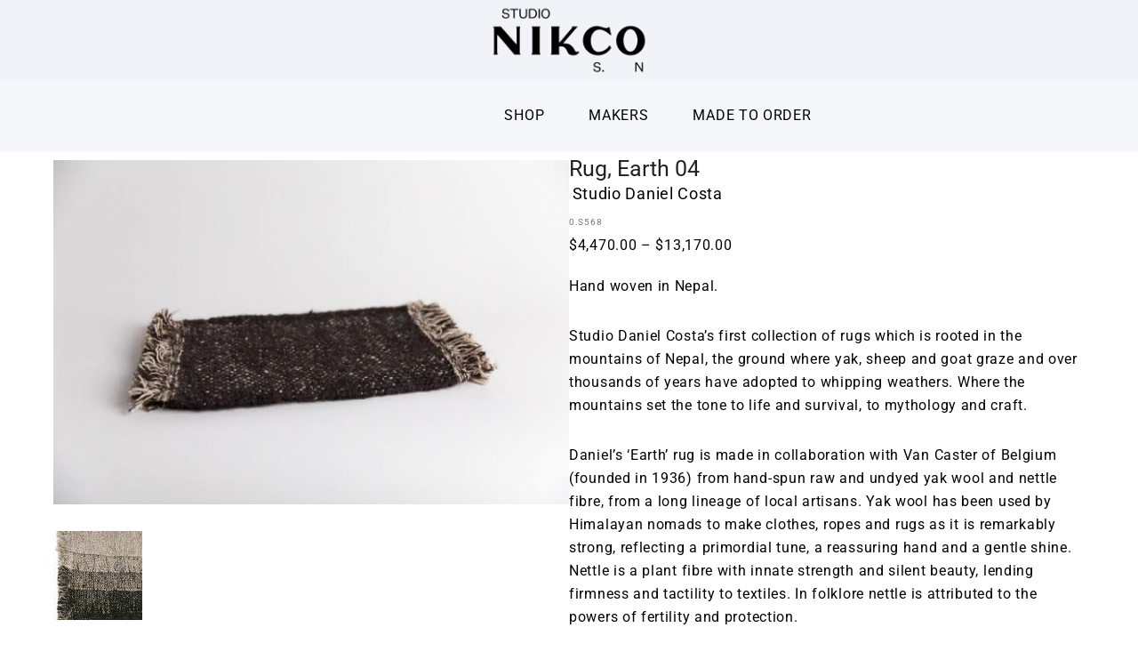

--- FILE ---
content_type: text/html; charset=UTF-8
request_url: https://studionikco.com.au/product/rug-earth-04/
body_size: 373794
content:
<!doctype html>
<!-- paulirish.com/2008/conditional-stylesheets-vs-css-hacks-answer-neither/ -->
<!--[if lt IE 7]> <html class="no-js lt-ie9 lt-ie8 lt-ie7" lang="en"> <![endif]-->
<!--[if IE 7]>    <html class="no-js lt-ie9 lt-ie8" lang="en"> <![endif]-->
<!--[if IE 8]>    <html class="no-js lt-ie9" lang="en"> <![endif]-->
<!-- Consider adding a manifest.appcache: h5bp.com/d/Offline -->
<!--[if gt IE 8]><!--> 
<html class="no-js" lang="en-AU" prefix="og: https://ogp.me/ns#"> <!--<![endif]-->
<head>
	<meta charset="utf-8">
	<meta http-equiv="X-UA-Compatible" content="IE=edge,chrome=1" >
	<meta name="viewport" content="user-scalable=no, width=device-width, initial-scale=1, maximum-scale=1" />
    <meta name="apple-mobile-web-app-capable" content="yes" />
	    				<script>document.documentElement.className = document.documentElement.className + ' yes-js js_active js'</script>
						<style>
				.outofstock-message {margin-top: 20px;margin-bottom: 20px;background-color: #ffffff;padding: 20px;color: #f74949;clear:both;border-radius:5px; }
				.stock.out-of-stock{display:none;}
				.outofstock-message a { font-style: italic; }
				.woocommerce div.product .stock { color: #111111 !important; background-color: #ffffff;padding:10px 20px;font-weight: 700; border-radius: 5px; }
				.instock_hidden {display: none;}
			</style>
			
<!-- Search Engine Optimisation by Rank Math - https://rankmath.com/ -->
<title>Rug, Earth 04 - Studio Nikco</title>
<meta name="description" content="Hand woven in Nepal. Studio Daniel Costa’s first collection of rugs which is rooted in the mountains of Nepal, the ground where yak, sheep and goat graze and over thousands of years have adopted to whipping weathers. Where the mountains set the tone to life and survival, to mythology and craft. Daniel&#039;s &#039;Earth&#039; rug is made in collaboration with Van Caster of Belgium (founded in 1936) from hand-spun raw and undyed yak wool and nettle fibre, from a long lineage of local artisans. Yak wool has been used by Himalayan nomads to make clothes, ropes and rugs as it is remarkably strong, reflecting a primordial tune, a reassuring hand and a gentle shine. Nettle is a plant fibre with innate strength and silent beauty, lending firmness and tactility to textiles. In folklore nettle is attributed to the powers of fertility and protection. Each rug brings life, character and timeless elegance to contemporary and traditional interiors. The primal appearance of these rugs, creates a feeling of movement and depth, while celebrating artisanal craftsmanship with luxurious results. Due to the hand made attributes of each rug there maybe slight variation in texture, colour &amp; pattern and size tolerance of 2-3%. Suitability: Indoor use, residential and light commercial. "/>
<meta name="robots" content="follow, index, max-snippet:-1, max-video-preview:-1, max-image-preview:large"/>
<link rel="canonical" href="https://studionikco.com.au/product/rug-earth-04/" />
<meta property="og:locale" content="en_US" />
<meta property="og:type" content="product" />
<meta property="og:title" content="Rug, Earth 04 - Studio Nikco" />
<meta property="og:description" content="Hand woven in Nepal. Studio Daniel Costa’s first collection of rugs which is rooted in the mountains of Nepal, the ground where yak, sheep and goat graze and over thousands of years have adopted to whipping weathers. Where the mountains set the tone to life and survival, to mythology and craft. Daniel&#039;s &#039;Earth&#039; rug is made in collaboration with Van Caster of Belgium (founded in 1936) from hand-spun raw and undyed yak wool and nettle fibre, from a long lineage of local artisans. Yak wool has been used by Himalayan nomads to make clothes, ropes and rugs as it is remarkably strong, reflecting a primordial tune, a reassuring hand and a gentle shine. Nettle is a plant fibre with innate strength and silent beauty, lending firmness and tactility to textiles. In folklore nettle is attributed to the powers of fertility and protection. Each rug brings life, character and timeless elegance to contemporary and traditional interiors. The primal appearance of these rugs, creates a feeling of movement and depth, while celebrating artisanal craftsmanship with luxurious results. Due to the hand made attributes of each rug there maybe slight variation in texture, colour &amp; pattern and size tolerance of 2-3%. Suitability: Indoor use, residential and light commercial. " />
<meta property="og:url" content="https://studionikco.com.au/product/rug-earth-04/" />
<meta property="og:site_name" content="Studio Nikco" />
<meta property="og:updated_time" content="2023-01-19T12:36:34+00:00" />
<meta property="og:image" content="https://studionikco.com.au/wp-content/uploads/2022/06/studio_daniel_costa_rugs-21.jpg" />
<meta property="og:image:secure_url" content="https://studionikco.com.au/wp-content/uploads/2022/06/studio_daniel_costa_rugs-21.jpg" />
<meta property="og:image:width" content="640" />
<meta property="og:image:height" content="427" />
<meta property="og:image:alt" content="Rug, Earth 04" />
<meta property="og:image:type" content="image/jpeg" />
<meta property="product:brand" content="Studio Daniel Costa" />
<meta property="product:availability" content="instock" />
<meta name="twitter:card" content="summary_large_image" />
<meta name="twitter:title" content="Rug, Earth 04 - Studio Nikco" />
<meta name="twitter:description" content="Hand woven in Nepal. Studio Daniel Costa’s first collection of rugs which is rooted in the mountains of Nepal, the ground where yak, sheep and goat graze and over thousands of years have adopted to whipping weathers. Where the mountains set the tone to life and survival, to mythology and craft. Daniel&#039;s &#039;Earth&#039; rug is made in collaboration with Van Caster of Belgium (founded in 1936) from hand-spun raw and undyed yak wool and nettle fibre, from a long lineage of local artisans. Yak wool has been used by Himalayan nomads to make clothes, ropes and rugs as it is remarkably strong, reflecting a primordial tune, a reassuring hand and a gentle shine. Nettle is a plant fibre with innate strength and silent beauty, lending firmness and tactility to textiles. In folklore nettle is attributed to the powers of fertility and protection. Each rug brings life, character and timeless elegance to contemporary and traditional interiors. The primal appearance of these rugs, creates a feeling of movement and depth, while celebrating artisanal craftsmanship with luxurious results. Due to the hand made attributes of each rug there maybe slight variation in texture, colour &amp; pattern and size tolerance of 2-3%. Suitability: Indoor use, residential and light commercial. " />
<meta name="twitter:image" content="https://studionikco.com.au/wp-content/uploads/2022/06/studio_daniel_costa_rugs-21.jpg" />
<meta name="twitter:label1" content="Price" />
<meta name="twitter:data1" content="&#036;4,470.00 - &#036;13,170.00" />
<meta name="twitter:label2" content="Availability" />
<meta name="twitter:data2" content="Available on back-order" />
<script type="application/ld+json" class="rank-math-schema">{"@context":"https://schema.org","@graph":[{"@type":["HomeGoodsStore","Organization"],"@id":"https://studionikco.com.au/#organization","name":"Studio Nikco","url":"https://studionikco.com.au","logo":{"@type":"ImageObject","@id":"https://studionikco.com.au/#logo","url":"https://studionikco.com.au/wp-content/uploads/2022/07/SN-Vertical-Logo_RGB_BLKlarge-1.png","contentUrl":"https://studionikco.com.au/wp-content/uploads/2022/07/SN-Vertical-Logo_RGB_BLKlarge-1.png","caption":"Studio Nikco","inLanguage":"en-AU","width":"800","height":"379"},"openingHours":["Monday,Tuesday,Wednesday,Thursday,Friday,Saturday,Sunday 00:00-24:00"],"image":{"@id":"https://studionikco.com.au/#logo"}},{"@type":"WebSite","@id":"https://studionikco.com.au/#website","url":"https://studionikco.com.au","name":"Studio Nikco","publisher":{"@id":"https://studionikco.com.au/#organization"},"inLanguage":"en-AU"},{"@type":"ImageObject","@id":"https://studionikco.com.au/wp-content/uploads/2022/06/studio_daniel_costa_rugs-21.jpg","url":"https://studionikco.com.au/wp-content/uploads/2022/06/studio_daniel_costa_rugs-21.jpg","width":"640","height":"427","inLanguage":"en-AU"},{"@type":"ItemPage","@id":"https://studionikco.com.au/product/rug-earth-04/#webpage","url":"https://studionikco.com.au/product/rug-earth-04/","name":"Rug, Earth 04 - Studio Nikco","datePublished":"2022-06-29T04:49:56+00:00","dateModified":"2023-01-19T12:36:34+00:00","isPartOf":{"@id":"https://studionikco.com.au/#website"},"primaryImageOfPage":{"@id":"https://studionikco.com.au/wp-content/uploads/2022/06/studio_daniel_costa_rugs-21.jpg"},"inLanguage":"en-AU"},{"@type":"Product","brand":{"@type":"Brand","name":"Studio Daniel Costa"},"name":"Rug, Earth 04 - Studio Nikco","description":"Hand woven in Nepal. Studio Daniel Costa\u2019s first collection of rugs which is rooted in the mountains of Nepal, the ground where yak, sheep and goat graze and over thousands of years have adopted to whipping weathers. Where the mountains set the tone to life and survival, to mythology and craft. Daniel's 'Earth' rug is made in collaboration with Van Caster of Belgium (founded in 1936) from hand-spun raw and undyed yak wool and nettle fibre, from a long lineage of local artisans. Yak wool has been used by Himalayan nomads to make clothes, ropes and rugs as it is remarkably strong, reflecting a primordial tune, a reassuring hand and a gentle shine. Nettle is a plant fibre with innate strength and silent beauty, lending firmness and tactility to textiles. In folklore nettle is attributed to the powers of fertility and protection. Each rug brings life, character and timeless elegance to contemporary and traditional interiors. The primal appearance of these rugs, creates a feeling of movement and depth, while celebrating artisanal craftsmanship with luxurious results. Due to the hand made attributes of each rug there maybe slight variation in texture, colour &amp; pattern and size tolerance of 2-3%. Suitability: Indoor use, residential and light commercial.\u00a0","sku":"0.S568","category":"Made To Order","mainEntityOfPage":{"@id":"https://studionikco.com.au/product/rug-earth-04/#webpage"},"image":[{"@type":"ImageObject","url":"https://studionikco.com.au/wp-content/uploads/2022/06/studio_daniel_costa_rugs-21.jpg","height":"427","width":"640"},{"@type":"ImageObject","url":"https://studionikco.com.au/wp-content/uploads/2022/12/earth_rugs_all_colours_1400x1800.jpg","height":"1800","width":"1400"}],"offers":{"@type":"AggregateOffer","lowPrice":"4470.00","highPrice":"13170.00","offerCount":"4","priceCurrency":"AUD","availability":"http://schema.org/InStock","seller":{"@type":"Organization","@id":"https://studionikco.com.au/","name":"Studio Nikco","url":"https://studionikco.com.au","logo":"https://studionikco.com.au/wp-content/uploads/2022/07/SN-Vertical-Logo_RGB_BLKlarge-1.png"},"url":"https://studionikco.com.au/product/rug-earth-04/"},"@id":"https://studionikco.com.au/product/rug-earth-04/#richSnippet"}]}</script>
<!-- /Rank Math WordPress SEO plugin -->

<link rel='dns-prefetch' href='//fonts.googleapis.com' />
<link rel="alternate" type="application/rss+xml" title="Studio Nikco &raquo; Feed" href="https://studionikco.com.au/feed/" />
<link rel="alternate" title="oEmbed (JSON)" type="application/json+oembed" href="https://studionikco.com.au/wp-json/oembed/1.0/embed?url=https%3A%2F%2Fstudionikco.com.au%2Fproduct%2Frug-earth-04%2F" />
<link rel="alternate" title="oEmbed (XML)" type="text/xml+oembed" href="https://studionikco.com.au/wp-json/oembed/1.0/embed?url=https%3A%2F%2Fstudionikco.com.au%2Fproduct%2Frug-earth-04%2F&#038;format=xml" />
<style id='wp-img-auto-sizes-contain-inline-css' type='text/css'>
img:is([sizes=auto i],[sizes^="auto," i]){contain-intrinsic-size:3000px 1500px}
/*# sourceURL=wp-img-auto-sizes-contain-inline-css */
</style>
<link rel='stylesheet' id='wpb_wmca_accordion_style-css' href='https://studionikco.com.au/wp-content/plugins/wpb-accordion-menu-or-category/elementor/../assets/css/wpb_wmca_style.css?ver=1.0' type='text/css' media='all' />
<style id='wp-emoji-styles-inline-css' type='text/css'>

	img.wp-smiley, img.emoji {
		display: inline !important;
		border: none !important;
		box-shadow: none !important;
		height: 1em !important;
		width: 1em !important;
		margin: 0 0.07em !important;
		vertical-align: -0.1em !important;
		background: none !important;
		padding: 0 !important;
	}
/*# sourceURL=wp-emoji-styles-inline-css */
</style>
<link rel='stylesheet' id='wp-block-library-css' href='https://studionikco.com.au/wp-includes/css/dist/block-library/style.min.css?ver=6.9' type='text/css' media='all' />
<style id='classic-theme-styles-inline-css' type='text/css'>
/*! This file is auto-generated */
.wp-block-button__link{color:#fff;background-color:#32373c;border-radius:9999px;box-shadow:none;text-decoration:none;padding:calc(.667em + 2px) calc(1.333em + 2px);font-size:1.125em}.wp-block-file__button{background:#32373c;color:#fff;text-decoration:none}
/*# sourceURL=/wp-includes/css/classic-themes.min.css */
</style>
<style id='safe-svg-svg-icon-style-inline-css' type='text/css'>
.safe-svg-cover{text-align:center}.safe-svg-cover .safe-svg-inside{display:inline-block;max-width:100%}.safe-svg-cover svg{fill:currentColor;height:100%;max-height:100%;max-width:100%;width:100%}

/*# sourceURL=https://studionikco.com.au/wp-content/plugins/safe-svg/dist/safe-svg-block-frontend.css */
</style>
<link rel='stylesheet' id='jquery-selectBox-css' href='https://studionikco.com.au/wp-content/plugins/yith-woocommerce-wishlist/assets/css/jquery.selectBox.css?ver=1.2.0' type='text/css' media='all' />
<link rel='stylesheet' id='woocommerce_prettyPhoto_css-css' href='//studionikco.com.au/wp-content/plugins/woocommerce/assets/css/prettyPhoto.css?ver=3.1.6' type='text/css' media='all' />
<link rel='stylesheet' id='yith-wcwl-main-css' href='https://studionikco.com.au/wp-content/plugins/yith-woocommerce-wishlist/assets/css/style.css?ver=4.11.0' type='text/css' media='all' />
<style id='yith-wcwl-main-inline-css' type='text/css'>
 :root { --color-add-to-wishlist-background: #333333; --color-add-to-wishlist-text: #FFFFFF; --color-add-to-wishlist-border: #333333; --color-add-to-wishlist-background-hover: #333333; --color-add-to-wishlist-text-hover: #FFFFFF; --color-add-to-wishlist-border-hover: #333333; --rounded-corners-radius: 16px; --color-add-to-cart-background: #333333; --color-add-to-cart-text: #FFFFFF; --color-add-to-cart-border: #333333; --color-add-to-cart-background-hover: #4F4F4F; --color-add-to-cart-text-hover: #FFFFFF; --color-add-to-cart-border-hover: #4F4F4F; --add-to-cart-rounded-corners-radius: 16px; --color-button-style-1-background: #333333; --color-button-style-1-text: #FFFFFF; --color-button-style-1-border: #333333; --color-button-style-1-background-hover: #4F4F4F; --color-button-style-1-text-hover: #FFFFFF; --color-button-style-1-border-hover: #4F4F4F; --color-button-style-2-background: #333333; --color-button-style-2-text: #FFFFFF; --color-button-style-2-border: #333333; --color-button-style-2-background-hover: #4F4F4F; --color-button-style-2-text-hover: #FFFFFF; --color-button-style-2-border-hover: #4F4F4F; --color-wishlist-table-background: #FFFFFF; --color-wishlist-table-text: #6d6c6c; --color-wishlist-table-border: #FFFFFF; --color-headers-background: #F4F4F4; --color-share-button-color: #FFFFFF; --color-share-button-color-hover: #FFFFFF; --color-fb-button-background: #39599E; --color-fb-button-background-hover: #595A5A; --color-tw-button-background: #45AFE2; --color-tw-button-background-hover: #595A5A; --color-pr-button-background: #AB2E31; --color-pr-button-background-hover: #595A5A; --color-em-button-background: #FBB102; --color-em-button-background-hover: #595A5A; --color-wa-button-background: #00A901; --color-wa-button-background-hover: #595A5A; --feedback-duration: 3s } 
 :root { --color-add-to-wishlist-background: #333333; --color-add-to-wishlist-text: #FFFFFF; --color-add-to-wishlist-border: #333333; --color-add-to-wishlist-background-hover: #333333; --color-add-to-wishlist-text-hover: #FFFFFF; --color-add-to-wishlist-border-hover: #333333; --rounded-corners-radius: 16px; --color-add-to-cart-background: #333333; --color-add-to-cart-text: #FFFFFF; --color-add-to-cart-border: #333333; --color-add-to-cart-background-hover: #4F4F4F; --color-add-to-cart-text-hover: #FFFFFF; --color-add-to-cart-border-hover: #4F4F4F; --add-to-cart-rounded-corners-radius: 16px; --color-button-style-1-background: #333333; --color-button-style-1-text: #FFFFFF; --color-button-style-1-border: #333333; --color-button-style-1-background-hover: #4F4F4F; --color-button-style-1-text-hover: #FFFFFF; --color-button-style-1-border-hover: #4F4F4F; --color-button-style-2-background: #333333; --color-button-style-2-text: #FFFFFF; --color-button-style-2-border: #333333; --color-button-style-2-background-hover: #4F4F4F; --color-button-style-2-text-hover: #FFFFFF; --color-button-style-2-border-hover: #4F4F4F; --color-wishlist-table-background: #FFFFFF; --color-wishlist-table-text: #6d6c6c; --color-wishlist-table-border: #FFFFFF; --color-headers-background: #F4F4F4; --color-share-button-color: #FFFFFF; --color-share-button-color-hover: #FFFFFF; --color-fb-button-background: #39599E; --color-fb-button-background-hover: #595A5A; --color-tw-button-background: #45AFE2; --color-tw-button-background-hover: #595A5A; --color-pr-button-background: #AB2E31; --color-pr-button-background-hover: #595A5A; --color-em-button-background: #FBB102; --color-em-button-background-hover: #595A5A; --color-wa-button-background: #00A901; --color-wa-button-background-hover: #595A5A; --feedback-duration: 3s } 
/*# sourceURL=yith-wcwl-main-inline-css */
</style>
<style id='global-styles-inline-css' type='text/css'>
:root{--wp--preset--aspect-ratio--square: 1;--wp--preset--aspect-ratio--4-3: 4/3;--wp--preset--aspect-ratio--3-4: 3/4;--wp--preset--aspect-ratio--3-2: 3/2;--wp--preset--aspect-ratio--2-3: 2/3;--wp--preset--aspect-ratio--16-9: 16/9;--wp--preset--aspect-ratio--9-16: 9/16;--wp--preset--color--black: #000000;--wp--preset--color--cyan-bluish-gray: #abb8c3;--wp--preset--color--white: #ffffff;--wp--preset--color--pale-pink: #f78da7;--wp--preset--color--vivid-red: #cf2e2e;--wp--preset--color--luminous-vivid-orange: #ff6900;--wp--preset--color--luminous-vivid-amber: #fcb900;--wp--preset--color--light-green-cyan: #7bdcb5;--wp--preset--color--vivid-green-cyan: #00d084;--wp--preset--color--pale-cyan-blue: #8ed1fc;--wp--preset--color--vivid-cyan-blue: #0693e3;--wp--preset--color--vivid-purple: #9b51e0;--wp--preset--gradient--vivid-cyan-blue-to-vivid-purple: linear-gradient(135deg,rgb(6,147,227) 0%,rgb(155,81,224) 100%);--wp--preset--gradient--light-green-cyan-to-vivid-green-cyan: linear-gradient(135deg,rgb(122,220,180) 0%,rgb(0,208,130) 100%);--wp--preset--gradient--luminous-vivid-amber-to-luminous-vivid-orange: linear-gradient(135deg,rgb(252,185,0) 0%,rgb(255,105,0) 100%);--wp--preset--gradient--luminous-vivid-orange-to-vivid-red: linear-gradient(135deg,rgb(255,105,0) 0%,rgb(207,46,46) 100%);--wp--preset--gradient--very-light-gray-to-cyan-bluish-gray: linear-gradient(135deg,rgb(238,238,238) 0%,rgb(169,184,195) 100%);--wp--preset--gradient--cool-to-warm-spectrum: linear-gradient(135deg,rgb(74,234,220) 0%,rgb(151,120,209) 20%,rgb(207,42,186) 40%,rgb(238,44,130) 60%,rgb(251,105,98) 80%,rgb(254,248,76) 100%);--wp--preset--gradient--blush-light-purple: linear-gradient(135deg,rgb(255,206,236) 0%,rgb(152,150,240) 100%);--wp--preset--gradient--blush-bordeaux: linear-gradient(135deg,rgb(254,205,165) 0%,rgb(254,45,45) 50%,rgb(107,0,62) 100%);--wp--preset--gradient--luminous-dusk: linear-gradient(135deg,rgb(255,203,112) 0%,rgb(199,81,192) 50%,rgb(65,88,208) 100%);--wp--preset--gradient--pale-ocean: linear-gradient(135deg,rgb(255,245,203) 0%,rgb(182,227,212) 50%,rgb(51,167,181) 100%);--wp--preset--gradient--electric-grass: linear-gradient(135deg,rgb(202,248,128) 0%,rgb(113,206,126) 100%);--wp--preset--gradient--midnight: linear-gradient(135deg,rgb(2,3,129) 0%,rgb(40,116,252) 100%);--wp--preset--font-size--small: 13px;--wp--preset--font-size--medium: 20px;--wp--preset--font-size--large: 36px;--wp--preset--font-size--x-large: 42px;--wp--preset--spacing--20: 0.44rem;--wp--preset--spacing--30: 0.67rem;--wp--preset--spacing--40: 1rem;--wp--preset--spacing--50: 1.5rem;--wp--preset--spacing--60: 2.25rem;--wp--preset--spacing--70: 3.38rem;--wp--preset--spacing--80: 5.06rem;--wp--preset--shadow--natural: 6px 6px 9px rgba(0, 0, 0, 0.2);--wp--preset--shadow--deep: 12px 12px 50px rgba(0, 0, 0, 0.4);--wp--preset--shadow--sharp: 6px 6px 0px rgba(0, 0, 0, 0.2);--wp--preset--shadow--outlined: 6px 6px 0px -3px rgb(255, 255, 255), 6px 6px rgb(0, 0, 0);--wp--preset--shadow--crisp: 6px 6px 0px rgb(0, 0, 0);}:where(.is-layout-flex){gap: 0.5em;}:where(.is-layout-grid){gap: 0.5em;}body .is-layout-flex{display: flex;}.is-layout-flex{flex-wrap: wrap;align-items: center;}.is-layout-flex > :is(*, div){margin: 0;}body .is-layout-grid{display: grid;}.is-layout-grid > :is(*, div){margin: 0;}:where(.wp-block-columns.is-layout-flex){gap: 2em;}:where(.wp-block-columns.is-layout-grid){gap: 2em;}:where(.wp-block-post-template.is-layout-flex){gap: 1.25em;}:where(.wp-block-post-template.is-layout-grid){gap: 1.25em;}.has-black-color{color: var(--wp--preset--color--black) !important;}.has-cyan-bluish-gray-color{color: var(--wp--preset--color--cyan-bluish-gray) !important;}.has-white-color{color: var(--wp--preset--color--white) !important;}.has-pale-pink-color{color: var(--wp--preset--color--pale-pink) !important;}.has-vivid-red-color{color: var(--wp--preset--color--vivid-red) !important;}.has-luminous-vivid-orange-color{color: var(--wp--preset--color--luminous-vivid-orange) !important;}.has-luminous-vivid-amber-color{color: var(--wp--preset--color--luminous-vivid-amber) !important;}.has-light-green-cyan-color{color: var(--wp--preset--color--light-green-cyan) !important;}.has-vivid-green-cyan-color{color: var(--wp--preset--color--vivid-green-cyan) !important;}.has-pale-cyan-blue-color{color: var(--wp--preset--color--pale-cyan-blue) !important;}.has-vivid-cyan-blue-color{color: var(--wp--preset--color--vivid-cyan-blue) !important;}.has-vivid-purple-color{color: var(--wp--preset--color--vivid-purple) !important;}.has-black-background-color{background-color: var(--wp--preset--color--black) !important;}.has-cyan-bluish-gray-background-color{background-color: var(--wp--preset--color--cyan-bluish-gray) !important;}.has-white-background-color{background-color: var(--wp--preset--color--white) !important;}.has-pale-pink-background-color{background-color: var(--wp--preset--color--pale-pink) !important;}.has-vivid-red-background-color{background-color: var(--wp--preset--color--vivid-red) !important;}.has-luminous-vivid-orange-background-color{background-color: var(--wp--preset--color--luminous-vivid-orange) !important;}.has-luminous-vivid-amber-background-color{background-color: var(--wp--preset--color--luminous-vivid-amber) !important;}.has-light-green-cyan-background-color{background-color: var(--wp--preset--color--light-green-cyan) !important;}.has-vivid-green-cyan-background-color{background-color: var(--wp--preset--color--vivid-green-cyan) !important;}.has-pale-cyan-blue-background-color{background-color: var(--wp--preset--color--pale-cyan-blue) !important;}.has-vivid-cyan-blue-background-color{background-color: var(--wp--preset--color--vivid-cyan-blue) !important;}.has-vivid-purple-background-color{background-color: var(--wp--preset--color--vivid-purple) !important;}.has-black-border-color{border-color: var(--wp--preset--color--black) !important;}.has-cyan-bluish-gray-border-color{border-color: var(--wp--preset--color--cyan-bluish-gray) !important;}.has-white-border-color{border-color: var(--wp--preset--color--white) !important;}.has-pale-pink-border-color{border-color: var(--wp--preset--color--pale-pink) !important;}.has-vivid-red-border-color{border-color: var(--wp--preset--color--vivid-red) !important;}.has-luminous-vivid-orange-border-color{border-color: var(--wp--preset--color--luminous-vivid-orange) !important;}.has-luminous-vivid-amber-border-color{border-color: var(--wp--preset--color--luminous-vivid-amber) !important;}.has-light-green-cyan-border-color{border-color: var(--wp--preset--color--light-green-cyan) !important;}.has-vivid-green-cyan-border-color{border-color: var(--wp--preset--color--vivid-green-cyan) !important;}.has-pale-cyan-blue-border-color{border-color: var(--wp--preset--color--pale-cyan-blue) !important;}.has-vivid-cyan-blue-border-color{border-color: var(--wp--preset--color--vivid-cyan-blue) !important;}.has-vivid-purple-border-color{border-color: var(--wp--preset--color--vivid-purple) !important;}.has-vivid-cyan-blue-to-vivid-purple-gradient-background{background: var(--wp--preset--gradient--vivid-cyan-blue-to-vivid-purple) !important;}.has-light-green-cyan-to-vivid-green-cyan-gradient-background{background: var(--wp--preset--gradient--light-green-cyan-to-vivid-green-cyan) !important;}.has-luminous-vivid-amber-to-luminous-vivid-orange-gradient-background{background: var(--wp--preset--gradient--luminous-vivid-amber-to-luminous-vivid-orange) !important;}.has-luminous-vivid-orange-to-vivid-red-gradient-background{background: var(--wp--preset--gradient--luminous-vivid-orange-to-vivid-red) !important;}.has-very-light-gray-to-cyan-bluish-gray-gradient-background{background: var(--wp--preset--gradient--very-light-gray-to-cyan-bluish-gray) !important;}.has-cool-to-warm-spectrum-gradient-background{background: var(--wp--preset--gradient--cool-to-warm-spectrum) !important;}.has-blush-light-purple-gradient-background{background: var(--wp--preset--gradient--blush-light-purple) !important;}.has-blush-bordeaux-gradient-background{background: var(--wp--preset--gradient--blush-bordeaux) !important;}.has-luminous-dusk-gradient-background{background: var(--wp--preset--gradient--luminous-dusk) !important;}.has-pale-ocean-gradient-background{background: var(--wp--preset--gradient--pale-ocean) !important;}.has-electric-grass-gradient-background{background: var(--wp--preset--gradient--electric-grass) !important;}.has-midnight-gradient-background{background: var(--wp--preset--gradient--midnight) !important;}.has-small-font-size{font-size: var(--wp--preset--font-size--small) !important;}.has-medium-font-size{font-size: var(--wp--preset--font-size--medium) !important;}.has-large-font-size{font-size: var(--wp--preset--font-size--large) !important;}.has-x-large-font-size{font-size: var(--wp--preset--font-size--x-large) !important;}
:where(.wp-block-post-template.is-layout-flex){gap: 1.25em;}:where(.wp-block-post-template.is-layout-grid){gap: 1.25em;}
:where(.wp-block-term-template.is-layout-flex){gap: 1.25em;}:where(.wp-block-term-template.is-layout-grid){gap: 1.25em;}
:where(.wp-block-columns.is-layout-flex){gap: 2em;}:where(.wp-block-columns.is-layout-grid){gap: 2em;}
:root :where(.wp-block-pullquote){font-size: 1.5em;line-height: 1.6;}
/*# sourceURL=global-styles-inline-css */
</style>
<link rel='stylesheet' id='advanced-flat-rate-shipping-for-woocommerce-css' href='https://studionikco.com.au/wp-content/plugins/woo-extra-flat-rate/public/css/advanced-flat-rate-shipping-for-woocommerce-public.css?ver=v4.4.3' type='text/css' media='all' />
<link rel='stylesheet' id='font-awesome-min-css' href='https://studionikco.com.au/wp-content/plugins/woo-extra-flat-rate/public/css/font-awesome.min.css?ver=v4.4.3' type='text/css' media='all' />
<link rel='stylesheet' id='addressfinder-woocommerce-css' href='https://studionikco.com.au/wp-content/plugins/addressfinder-woo/addressfinder-styles.css?ver=1.7.12' type='text/css' media='all' />
<link rel='stylesheet' id='gdprmagnificpopup-css' href='https://studionikco.com.au/wp-content/plugins/be-gdpr/public/css/magnific-popup.css?ver=1.1.6' type='text/css' media='all' />
<link rel='stylesheet' id='be-gdpr-css' href='https://studionikco.com.au/wp-content/plugins/be-gdpr/public/css/be-gdpr-public.css?ver=1.1.6' type='text/css' media='all' />
<link rel='stylesheet' id='tnado_hidefi_styles-css' href='https://studionikco.com.au/wp-content/plugins/hide-featured-image-on-all-single-pagepost//tnado-styles.css?ver=6.9' type='text/css' media='all' />
<link rel='stylesheet' id='be-slider-css' href='https://studionikco.com.au/wp-content/plugins/oshine-modules/public/css/be-slider.css?ver=6.9' type='text/css' media='all' />
<link rel='stylesheet' id='oshine-modules-css' href='https://studionikco.com.au/wp-content/plugins/oshine-modules/public/css/oshine-modules.css?ver=3.2' type='text/css' media='all' />
<link rel='stylesheet' id='dashicons-css' href='https://studionikco.com.au/wp-includes/css/dashicons.min.css?ver=6.9' type='text/css' media='all' />
<style id='dashicons-inline-css' type='text/css'>
[data-font="Dashicons"]:before {font-family: 'Dashicons' !important;content: attr(data-icon) !important;speak: none !important;font-weight: normal !important;font-variant: normal !important;text-transform: none !important;line-height: 1 !important;font-style: normal !important;-webkit-font-smoothing: antialiased !important;-moz-osx-font-smoothing: grayscale !important;}
/*# sourceURL=dashicons-inline-css */
</style>
<link rel='stylesheet' id='rmp-menu-styles-css' href='https://studionikco.com.au/wp-content/uploads/rmp-menu/css/rmp-menu.css?ver=09.35.06' type='text/css' media='all' />
<link rel='stylesheet' id='typehub-css' href='https://studionikco.com.au/wp-content/plugins/tatsu/includes/typehub/public/css/typehub-public.css?ver=2.0.6' type='text/css' media='all' />
<link rel='stylesheet' id='typehub-google-fonts-css' href='//fonts.googleapis.com/css?family=Montserrat%3A400%2C700%7CRaleway%3A400%2C600%7CCrimson+Text%3A400Italic%2CItalic400&#038;ver=1.0' type='text/css' media='all' />
<link rel='stylesheet' id='tatsu-main-css' href='https://studionikco.com.au/wp-content/plugins/tatsu/public/css/tatsu.min.css?ver=3.5.3' type='text/css' media='all' />
<link rel='stylesheet' id='oshine_icons-css' href='https://studionikco.com.au/wp-content/themes/oshin/fonts/icomoon/style.css?ver=7.2.9' type='text/css' media='all' />
<link rel='stylesheet' id='font_awesome-css' href='https://studionikco.com.au/wp-content/plugins/tatsu/includes/icons/font_awesome/font-awesome.css?ver=6.9' type='text/css' media='all' />
<link rel='stylesheet' id='font_awesome_brands-css' href='https://studionikco.com.au/wp-content/plugins/tatsu/includes/icons/font_awesome/brands.css?ver=6.9' type='text/css' media='all' />
<link rel='stylesheet' id='tatsu_icons-css' href='https://studionikco.com.au/wp-content/plugins/tatsu/includes/icons/tatsu_icons/tatsu-icons.css?ver=6.9' type='text/css' media='all' />
<link rel='stylesheet' id='theme-my-login-css' href='https://studionikco.com.au/wp-content/plugins/theme-my-login/assets/styles/theme-my-login.min.css?ver=7.1.14' type='text/css' media='all' />
<link rel='stylesheet' id='tp-product-image-flipper-for-woocommerce-css' href='https://studionikco.com.au/wp-content/plugins/tp-product-image-flipper-for-woocommerce/css/tp-product-image-flipper-for-woocommerce.css?ver=6.9' type='text/css' media='all' />
<style id='woocommerce-inline-inline-css' type='text/css'>
.woocommerce form .form-row .required { visibility: visible; }
/*# sourceURL=woocommerce-inline-inline-css */
</style>
<link rel='stylesheet' id='wphi-style-css' href='https://studionikco.com.au/wp-content/plugins/wp-header-images/css/front-styles.css?ver=1769201705' type='text/css' media='all' />
<link rel='stylesheet' id='megamenu-css' href='https://studionikco.com.au/wp-content/uploads/maxmegamenu/style.css?ver=2d3011' type='text/css' media='all' />
<link rel='stylesheet' id='hint-css' href='https://studionikco.com.au/wp-content/plugins/woo-fly-cart/assets/hint/hint.min.css?ver=6.9' type='text/css' media='all' />
<link rel='stylesheet' id='perfect-scrollbar-css' href='https://studionikco.com.au/wp-content/plugins/woo-fly-cart/assets/perfect-scrollbar/css/perfect-scrollbar.min.css?ver=6.9' type='text/css' media='all' />
<link rel='stylesheet' id='perfect-scrollbar-wpc-css' href='https://studionikco.com.au/wp-content/plugins/woo-fly-cart/assets/perfect-scrollbar/css/custom-theme.css?ver=6.9' type='text/css' media='all' />
<link rel='stylesheet' id='woofc-fonts-css' href='https://studionikco.com.au/wp-content/plugins/woo-fly-cart/assets/css/fonts.css?ver=6.9' type='text/css' media='all' />
<link rel='stylesheet' id='woofc-frontend-css' href='https://studionikco.com.au/wp-content/plugins/woo-fly-cart/assets/css/frontend.css?ver=5.9.9' type='text/css' media='all' />
<style id='woofc-frontend-inline-css' type='text/css'>
.woofc-area.woofc-style-01 .woofc-inner, .woofc-area.woofc-style-03 .woofc-inner, .woofc-area.woofc-style-02 .woofc-area-bot .woofc-action .woofc-action-inner > div a:hover, .woofc-area.woofc-style-04 .woofc-area-bot .woofc-action .woofc-action-inner > div a:hover {
                            background-color: #cc6055;
                        }

                        .woofc-area.woofc-style-01 .woofc-area-bot .woofc-action .woofc-action-inner > div a, .woofc-area.woofc-style-02 .woofc-area-bot .woofc-action .woofc-action-inner > div a, .woofc-area.woofc-style-03 .woofc-area-bot .woofc-action .woofc-action-inner > div a, .woofc-area.woofc-style-04 .woofc-area-bot .woofc-action .woofc-action-inner > div a {
                            outline: none;
                            color: #cc6055;
                        }

                        .woofc-area.woofc-style-02 .woofc-area-bot .woofc-action .woofc-action-inner > div a, .woofc-area.woofc-style-04 .woofc-area-bot .woofc-action .woofc-action-inner > div a {
                            border-color: #cc6055;
                        }

                        .woofc-area.woofc-style-05 .woofc-inner{
                            background-color: #cc6055;
                            background-image: url('');
                            background-size: cover;
                            background-position: center;
                            background-repeat: no-repeat;
                        }
                        
                        .woofc-count span {
                            background-color: #cc6055;
                        }
/*# sourceURL=woofc-frontend-inline-css */
</style>
<link rel='stylesheet' id='be-themes-woocommerce-css-css' href='https://studionikco.com.au/wp-content/themes/oshin/woocommerce/woocommerce.css?ver=6.9' type='text/css' media='all' />
<link rel='stylesheet' id='be-themes-bb-press-css-css' href='https://studionikco.com.au/wp-content/themes/oshin/bb-press/bb-press.css?ver=6.9' type='text/css' media='all' />
<link rel='stylesheet' id='be-style-main-css-css' href='https://studionikco.com.au/wp-content/themes/oshin/css/main.css?ver=7.2.9' type='text/css' media='all' />
<link rel='stylesheet' id='be-style-top-header-css' href='https://studionikco.com.au/wp-content/themes/oshin/css/headers/top-header.css?ver=7.2.9' type='text/css' media='all' />
<link rel='stylesheet' id='be-style-responsive-header-css' href='https://studionikco.com.au/wp-content/themes/oshin/css/headers/responsive-header.css?ver=7.2.9' type='text/css' media='all' />
<link rel='stylesheet' id='be-style-multilevel-menu-css' href='https://studionikco.com.au/wp-content/themes/oshin/css/headers/multilevel-menu.css?ver=7.2.9' type='text/css' media='all' />
<link rel='stylesheet' id='be-themes-layout-css' href='https://studionikco.com.au/wp-content/themes/oshin/css/layout.css?ver=7.2.9' type='text/css' media='all' />
<link rel='stylesheet' id='magnific-popup-css' href='https://studionikco.com.au/wp-content/themes/oshin/css/vendor/magnific-popup.css?ver=6.9' type='text/css' media='all' />
<link rel='stylesheet' id='scrollbar-css' href='https://studionikco.com.au/wp-content/themes/oshin/css/vendor/scrollbar.css?ver=6.9' type='text/css' media='all' />
<link rel='stylesheet' id='flickity-css' href='https://studionikco.com.au/wp-content/themes/oshin/css/vendor/flickity.css?ver=6.9' type='text/css' media='all' />
<link rel='stylesheet' id='be-custom-fonts-css' href='https://studionikco.com.au/wp-content/themes/oshin/fonts/fonts.css?ver=7.2.9' type='text/css' media='all' />
<link rel='stylesheet' id='be-style-css-css' href='https://studionikco.com.au/wp-content/themes/oshin/style.css?ver=7.2.9' type='text/css' media='all' />
<link rel='stylesheet' id='wc_stripe_express_checkout_style-css' href='https://studionikco.com.au/wp-content/plugins/woocommerce-gateway-stripe/build/express-checkout.css?ver=f49792bd42ded7e3e1cb' type='text/css' media='all' />
<link rel='stylesheet' id='wcgwp-css-css' href='https://studionikco.com.au/wp-content/plugins/woocommerce-gift-wrapper/assets/v6/css/wcgwp.min.css?ver=6.32' type='text/css' media='all' />
<link rel='stylesheet' id='wwp_single_product_page_css-css' href='https://studionikco.com.au/wp-content/plugins/woocommerce-wholesale-prices/css/frontend/product/wwp-single-product-page.css?ver=2.2.5' type='text/css' media='all' />
<link rel='stylesheet' id='ms-main-css' href='https://studionikco.com.au/wp-content/plugins/masterslider/public/assets/css/masterslider.main.css?ver=3.7.12' type='text/css' media='all' />
<link rel='stylesheet' id='ms-custom-css' href='https://studionikco.com.au/wp-content/uploads/masterslider/custom.css?ver=10.9' type='text/css' media='all' />
<link rel='stylesheet' id='sib-front-css-css' href='https://studionikco.com.au/wp-content/plugins/mailin/css/mailin-front.css?ver=6.9' type='text/css' media='all' />
<link rel='stylesheet' id='woo_vertical_tabs-css' href='https://studionikco.com.au/wp-content/plugins/vertical-and-accordion-tabs-for-product-details/public/css/woo_vertical_product_tab.css?ver=1.6' type='text/css' media='all' />
<link rel='stylesheet' id='wp-add-custom-css-css' href='https://studionikco.com.au?display_custom_css=css&#038;ver=6.9' type='text/css' media='all' />
<link rel='stylesheet' id='dhwc-gutenberg-css' href='https://studionikco.com.au/wp-content/plugins/dhwc-gutenberg/assets/css/style.css?ver=1.0.8' type='text/css' media='all' />
<script type="text/javascript" src="https://studionikco.com.au/wp-includes/js/jquery/jquery.min.js?ver=3.7.1" id="jquery-core-js"></script>
<script type="text/javascript" src="https://studionikco.com.au/wp-includes/js/jquery/jquery-migrate.min.js?ver=3.4.1" id="jquery-migrate-js"></script>
<script type="text/javascript" id="be-gdpr-js-extra">
/* <![CDATA[ */
var beGdprConcerns = {"youtube":{"label":"Youtube","description":"Consent to display content from YouTube.","required":false},"vimeo":{"label":"Vimeo","description":"Consent to display content from Vimeo.","required":false},"gmaps":{"label":"Google Maps","description":"Consent to display content from Google Maps.","required":false}};
//# sourceURL=be-gdpr-js-extra
/* ]]> */
</script>
<script type="text/javascript" src="https://studionikco.com.au/wp-content/plugins/be-gdpr/public/js/be-gdpr-public.js?ver=1.1.6" id="be-gdpr-js"></script>
<script type="text/javascript" src="https://studionikco.com.au/wp-content/plugins/masterslider/includes/modules/elementor/assets/js/elementor-widgets.js?ver=3.7.12" id="masterslider-elementor-widgets-js"></script>
<script type="text/javascript" src="https://studionikco.com.au/wp-content/plugins/woo-extra-flat-rate/public/js/advanced-flat-rate-shipping-for-woocommerce-public.js?ver=v4.4.3" id="advanced-flat-rate-shipping-for-woocommerce-js"></script>
<script type="text/javascript" src="https://studionikco.com.au/wp-content/plugins/tatsu/includes/typehub/public/js/webfont.min.js?ver=6.9" id="webfontloader-js"></script>
<script type="text/javascript" id="webfontloader-js-after">
/* <![CDATA[ */
WebFont.load( { custom: { families: ['rongel-regular:400','untitledsans-regular:400'], urls: ['https://rhdevwp27.com/nikco/wp-content/uploads/typehub/custom/rongel-regular/styles.css','https://rhdevwp27.com/nikco/wp-content/uploads/typehub/custom/untitledsans-regular/styles.css'] }, })
//# sourceURL=webfontloader-js-after
/* ]]> */
</script>
<script type="text/javascript" src="https://studionikco.com.au/wp-content/plugins/woocommerce/assets/js/jquery-blockui/jquery.blockUI.min.js?ver=2.7.0-wc.10.4.3" id="wc-jquery-blockui-js" data-wp-strategy="defer"></script>
<script type="text/javascript" id="wc-single-product-js-extra">
/* <![CDATA[ */
var wc_single_product_params = {"i18n_required_rating_text":"Please select a rating","i18n_rating_options":["1 of 5 stars","2 of 5 stars","3 of 5 stars","4 of 5 stars","5 of 5 stars"],"i18n_product_gallery_trigger_text":"View full-screen image gallery","review_rating_required":"yes","flexslider":{"rtl":false,"animation":"slide","smoothHeight":true,"directionNav":false,"controlNav":"thumbnails","slideshow":false,"animationSpeed":500,"animationLoop":false,"allowOneSlide":false},"zoom_enabled":"","zoom_options":[],"photoswipe_enabled":"","photoswipe_options":{"shareEl":false,"closeOnScroll":false,"history":false,"hideAnimationDuration":0,"showAnimationDuration":0},"flexslider_enabled":""};
//# sourceURL=wc-single-product-js-extra
/* ]]> */
</script>
<script type="text/javascript" src="https://studionikco.com.au/wp-content/plugins/woocommerce/assets/js/frontend/single-product.min.js?ver=10.4.3" id="wc-single-product-js" defer="defer" data-wp-strategy="defer"></script>
<script type="text/javascript" src="https://studionikco.com.au/wp-content/plugins/woocommerce/assets/js/js-cookie/js.cookie.min.js?ver=2.1.4-wc.10.4.3" id="wc-js-cookie-js" data-wp-strategy="defer"></script>
<script type="text/javascript" id="woocommerce-js-extra">
/* <![CDATA[ */
var woocommerce_params = {"ajax_url":"/wp-admin/admin-ajax.php","wc_ajax_url":"/?wc-ajax=%%endpoint%%","i18n_password_show":"Show password","i18n_password_hide":"Hide password"};
//# sourceURL=woocommerce-js-extra
/* ]]> */
</script>
<script type="text/javascript" src="https://studionikco.com.au/wp-content/plugins/woocommerce/assets/js/frontend/woocommerce.min.js?ver=10.4.3" id="woocommerce-js" data-wp-strategy="defer"></script>
<script type="text/javascript" src="https://studionikco.com.au/wp-content/themes/oshin/js/vendor/modernizr.js?ver=6.9" id="modernizr-js"></script>
<script type="text/javascript" id="wc-country-select-js-extra">
/* <![CDATA[ */
var wc_country_select_params = {"countries":"{\"AU\":{\"ACT\":\"Australian Capital Territory\",\"NSW\":\"New South Wales\",\"NT\":\"Northern Territory\",\"QLD\":\"Queensland\",\"SA\":\"South Australia\",\"TAS\":\"Tasmania\",\"VIC\":\"Victoria\",\"WA\":\"Western Australia\"}}","i18n_select_state_text":"Select an option\u2026","i18n_no_matches":"No matches found","i18n_ajax_error":"Loading failed","i18n_input_too_short_1":"Please enter 1 or more characters","i18n_input_too_short_n":"Please enter %qty% or more characters","i18n_input_too_long_1":"Please delete 1 character","i18n_input_too_long_n":"Please delete %qty% characters","i18n_selection_too_long_1":"You can only select 1 item","i18n_selection_too_long_n":"You can only select %qty% items","i18n_load_more":"Loading more results\u2026","i18n_searching":"Searching\u2026"};
//# sourceURL=wc-country-select-js-extra
/* ]]> */
</script>
<script type="text/javascript" src="https://studionikco.com.au/wp-content/plugins/woocommerce/assets/js/frontend/country-select.min.js?ver=10.4.3" id="wc-country-select-js" data-wp-strategy="defer"></script>
<script type="text/javascript" id="wc-address-i18n-js-extra">
/* <![CDATA[ */
var wc_address_i18n_params = {"locale":"{\"AU\":{\"city\":[],\"postcode\":[],\"state\":[]},\"default\":{\"first_name\":{\"required\":true,\"class\":[\"form-row-first\"],\"autocomplete\":\"given-name\"},\"last_name\":{\"required\":true,\"class\":[\"form-row-last\"],\"autocomplete\":\"family-name\"},\"company\":{\"class\":[\"form-row-wide\"],\"autocomplete\":\"organization\",\"required\":false},\"country\":{\"type\":\"country\",\"required\":true,\"class\":[\"form-row-wide\",\"address-field\",\"update_totals_on_change\"],\"autocomplete\":\"country\"},\"address_1\":{\"required\":true,\"class\":[\"form-row-wide\",\"address-field\"],\"autocomplete\":\"address-line1\"},\"address_2\":{\"label_class\":[\"screen-reader-text\"],\"class\":[\"form-row-wide\",\"address-field\"],\"autocomplete\":\"address-line2\",\"required\":false},\"city\":{\"required\":true,\"class\":[\"form-row-wide\",\"address-field\"],\"autocomplete\":\"address-level2\"},\"state\":{\"type\":\"state\",\"required\":true,\"class\":[\"form-row-wide\",\"address-field\"],\"validate\":[\"state\"],\"autocomplete\":\"address-level1\"},\"postcode\":{\"required\":true,\"class\":[\"form-row-wide\",\"address-field\"],\"validate\":[\"postcode\"],\"autocomplete\":\"postal-code\"}}}","locale_fields":"{\"address_1\":\"#billing_address_1_field, #shipping_address_1_field\",\"address_2\":\"#billing_address_2_field, #shipping_address_2_field\",\"state\":\"#billing_state_field, #shipping_state_field, #calc_shipping_state_field\",\"postcode\":\"#billing_postcode_field, #shipping_postcode_field, #calc_shipping_postcode_field\",\"city\":\"#billing_city_field, #shipping_city_field, #calc_shipping_city_field\"}","i18n_required_text":"required","i18n_optional_text":"optional"};
//# sourceURL=wc-address-i18n-js-extra
/* ]]> */
</script>
<script type="text/javascript" src="https://studionikco.com.au/wp-content/plugins/woocommerce/assets/js/frontend/address-i18n.min.js?ver=10.4.3" id="wc-address-i18n-js" data-wp-strategy="defer"></script>
<script type="text/javascript" id="sib-front-js-js-extra">
/* <![CDATA[ */
var sibErrMsg = {"invalidMail":"Please fill out valid email address","requiredField":"Please fill out required fields","invalidDateFormat":"Please fill out valid date format","invalidSMSFormat":"Please fill out valid phone number"};
var ajax_sib_front_object = {"ajax_url":"https://studionikco.com.au/wp-admin/admin-ajax.php","ajax_nonce":"eb858776a5","flag_url":"https://studionikco.com.au/wp-content/plugins/mailin/img/flags/"};
//# sourceURL=sib-front-js-js-extra
/* ]]> */
</script>
<script type="text/javascript" src="https://studionikco.com.au/wp-content/plugins/mailin/js/mailin-front.js?ver=1768942467" id="sib-front-js-js"></script>
<script type="text/javascript" src="https://studionikco.com.au/wp-content/plugins/vertical-and-accordion-tabs-for-product-details/public/js/woo_vertical_product_tab.js?ver=1.6" id="woo_vertical_tabs-js"></script>
<link rel="https://api.w.org/" href="https://studionikco.com.au/wp-json/" /><link rel="alternate" title="JSON" type="application/json" href="https://studionikco.com.au/wp-json/wp/v2/product/2173" /><link rel="EditURI" type="application/rsd+xml" title="RSD" href="https://studionikco.com.au/xmlrpc.php?rsd" />
<meta name="generator" content="WordPress 6.9" />
<link rel='shortlink' href='https://studionikco.com.au/?p=2173' />
<script>var ms_grabbing_curosr='https://studionikco.com.au/wp-content/plugins/masterslider/public/assets/css/common/grabbing.cur',ms_grab_curosr='https://studionikco.com.au/wp-content/plugins/masterslider/public/assets/css/common/grab.cur';</script>
<meta name="generator" content="MasterSlider 3.7.12 - Responsive Touch Image Slider" />
<meta name="wwp" content="yes" /><style type="text/css"></style><style id = "be-dynamic-css" type="text/css"> 
body {
    background-color: rgb(255,255,255);background-color: rgba(255,255,255,1);}
.layout-box #header-inner-wrap, 
#header-inner-wrap, #header-inner-wrap.style3 #header-bottom-bar,
body.header-transparent #header #header-inner-wrap.no-transparent,
.left-header .sb-slidebar.sb-left,
.left-header .sb-slidebar.sb-left #slidebar-menu a::before 
{
    background-color: rgb(242,243,248);background-color: rgba(242,243,248,1);}
#mobile-menu, 
#mobile-menu ul {
    background-color: rgb(255,255,255);background-color: rgba(255,255,255,1);}

  #mobile-menu li{
    border-bottom-color: #efefef ;
  }


body.header-transparent #header-inner-wrap{
  background: transparent;
}
.be-gdpr-modal-item input:checked + .slider{
  background-color: rgba(0,0,0,1);
}
.be-gdpr-modal-iteminput:focus + .slider {
  box-shadow: 0 0 1px  rgba(0,0,0,1);
}
.be-gdpr-modal-item .slider:before {
  background-color:#ffffff;
}
.be-gdpr-cookie-notice-bar .be-gdpr-cookie-notice-button{
  background: rgba(0,0,0,1);
  color: #ffffff;
}

#header .header-border{
 border-bottom: 0px none ;
}
#header-top-bar{
    background-color: rgb(255,255,255);background-color: rgba(255,255,255,1);    border-bottom: 0px none #323232;
    color: #ffffff;
}
#header-top-bar #topbar-menu li a{
    color: #ffffff;
}
#header-bottom-bar{
    background-color: rgb(255,255,255);background-color: rgba(255,255,255,1);    border-top: 0px none #323232;
    border-bottom: 0px none #323232;
}

/*Adjusted the timings for the new effects*/
body.header-transparent #header #header-inner-wrap {
	-webkit-transition: background .25s ease, box-shadow .25s ease, opacity 700ms cubic-bezier(0.645, 0.045, 0.355, 1), transform 700ms cubic-bezier(0.645, 0.045, 0.355, 1);
	-moz-transition: background .25s ease, box-shadow .25s ease, opacity 700ms cubic-bezier(0.645, 0.045, 0.355, 1), transform 700ms cubic-bezier(0.645, 0.045, 0.355, 1);
	-o-transition: background .25s ease, box-shadow .25s ease, opacity 700ms cubic-bezier(0.645, 0.045, 0.355, 1), transform 700ms cubic-bezier(0.645, 0.045, 0.355, 1);
	transition: background .25s ease, box-shadow .25s ease, opacity 700ms cubic-bezier(0.645, 0.045, 0.355, 1), transform 700ms cubic-bezier(0.645, 0.045, 0.355, 1);
}

body.header-transparent.semi #header .semi-transparent{
  background-color: rgb(0,0,0);background-color: rgba(0,0,0,0.4);  !important ;
}
body.header-transparent.semi #content {
    padding-top: 100px;
}

#content,
#blog-content {
    background-color: rgb(255,255,255);background-color: rgba(255,255,255,1);}
#bottom-widgets {
    background-color: rgb(242,243,248);background-color: rgba(242,243,248,1);}
#footer {
  background-color: rgb(255,255,255);background-color: rgba(255,255,255,1);}
#footer .footer-border{
  border-bottom: 0px none ;
}
.page-title-module-custom {
	background-color: rgb(242,243,248);background-color: rgba(242,243,248,1);}
#portfolio-title-nav-wrap{
  background-color : #ededed;
}
#navigation .sub-menu,
#navigation .children,
#navigation-left-side .sub-menu,
#navigation-left-side .children,
#navigation-right-side .sub-menu,
#navigation-right-side .children {
  background-color: rgb(31,31,31);background-color: rgba(31,31,31,1);}
.sb-slidebar.sb-right {
  background-color: rgb(26,26,26);background-color: rgba(26,26,26,1);}
.left-header .left-strip-wrapper,
.left-header #left-header-mobile {
  background-color : #f2f3f8 ;
}
.layout-box-top,
.layout-box-bottom,
.layout-box-right,
.layout-box-left,
.layout-border-header-top #header-inner-wrap,
.layout-border-header-top.layout-box #header-inner-wrap, 
body.header-transparent .layout-border-header-top #header #header-inner-wrap.no-transparent {
  background-color: rgb(211,211,211);background-color: rgba(211,211,211,1);}

.left-header.left-sliding.left-overlay-menu .sb-slidebar{
  background-color: rgb(8,8,8);background-color: rgba(8,8,8,0.90);  
}
.top-header.top-overlay-menu .sb-slidebar{
  background-color: rgb(26,26,26);background-color: rgba(26,26,26,1);}
.search-box-wrapper{
  background-color: rgb(255,255,255);background-color: rgba(255,255,255,0.85);}
.search-box-wrapper.style1-header-search-widget input[type="text"]{
  background-color: transparent !important;
  color: #000000;
  border: 1px solid  #000000;
}
.search-box-wrapper.style2-header-search-widget input[type="text"]{
  background-color: transparent !important;
  color: #000000;
  border: none !important;
  box-shadow: none !important;
}
.search-box-wrapper .searchform .search-icon{
  color: #000000;
}
#header-top-bar-right .search-box-wrapper.style1-header-search-widget input[type="text"]{
  border: none; 
}


.post-title ,
.post-date-wrap {
  margin-bottom: 12px;
}

/* ======================
    Dynamic Border Styling
   ====================== */


.layout-box-top,
.layout-box-bottom {
  height: 30px;
}

.layout-box-right,
.layout-box-left {
  width: 30px;
}

#main.layout-border,
#main.layout-border.layout-border-header-top{
  padding: 30px;
}
.left-header #main.layout-border {
    padding-left: 0px;
}
#main.layout-border.layout-border-header-top {
  padding-top: 0px;
}
.be-themes-layout-layout-border #logo-sidebar,
.be-themes-layout-layout-border-header-top #logo-sidebar{
  margin-top: 70px;
}

/*Left Static Menu*/
.left-header.left-static.be-themes-layout-layout-border #main-wrapper{
  margin-left: 310px;
}
.left-header.left-static.be-themes-layout-layout-border .sb-slidebar.sb-left {
  left: 30px;
}

/*Right Slidebar*/

body.be-themes-layout-layout-border-header-top .sb-slidebar.sb-right,
body.be-themes-layout-layout-border .sb-slidebar.sb-right {
  right: -250px; 
}
.be-themes-layout-layout-border-header-top .sb-slidebar.sb-right.opened,
.be-themes-layout-layout-border .sb-slidebar.sb-right.opened {
  right: 30px;
}

/* Top-overlay menu on opening, header moves sideways bug. Fixed on the next line code */
/*body.be-themes-layout-layout-border-header-top.top-header.slider-bar-opened #main #header #header-inner-wrap.no-transparent.top-animate,
body.be-themes-layout-layout-border.top-header.slider-bar-opened #main #header #header-inner-wrap.no-transparent.top-animate {
  right: 310px;
}*/

body.be-themes-layout-layout-border-header-top.top-header:not(.top-overlay-menu).slider-bar-opened #main #header #header-inner-wrap.no-transparent.top-animate,
body.be-themes-layout-layout-border.top-header:not(.top-overlay-menu).slider-bar-opened #main #header #header-inner-wrap.no-transparent.top-animate {
  right: 310px;
}

/* Now not needed mostly, as the hero section image is coming properly */


/*Single Page Version*/
body.be-themes-layout-layout-border-header-top.single-page-version .single-page-nav-wrap,
body.be-themes-layout-layout-border.single-page-version .single-page-nav-wrap {
  right: 50px;
}

/*Split Screen Page Template*/
.top-header .layout-border #content.page-split-screen-left {
  margin-left: calc(50% + 15px);
} 
.top-header.page-template-page-splitscreen-left .layout-border .header-hero-section {
  width: calc(50% - 15px);
} 

.top-header .layout-border #content.page-split-screen-right {
  width: calc(50% - 15px);
} 
.top-header.page-template-page-splitscreen-right .layout-border .header-hero-section {
  left: calc(50% - 15px);
} 
  
 
@media only screen and (max-width: 960px) {
  body.be-themes-layout-layout-border-header-top.single-page-version .single-page-nav-wrap,
  body.be-themes-layout-layout-border.single-page-version .single-page-nav-wrap {
    right: 35px;
  }
  body.be-themes-layout-layout-border-header-top .sb-slidebar.sb-right, 
  body.be-themes-layout-layout-border .sb-slidebar.sb-right {
    right: -280px;
  }
  #main.layout-border,
  #main.layout-border.layout-border-header-top {
    padding: 0px !important;
  }
  .top-header .layout-border #content.page-split-screen-left,
  .top-header .layout-border #content.page-split-screen-right {
      margin-left: 0px;
      width:100%;
  }
  .top-header.page-template-page-splitscreen-right .layout-border .header-hero-section,
  .top-header.page-template-page-splitscreen-left .layout-border .header-hero-section {
      width:100%;
  }
}




.filters.single_border .filter_item{
    border-color: rgba(0,0,0,1);
}
.filters.rounded .current_choice{
    border-radius: 50px;
    background-color: rgba(0,0,0,1);
    color: #ffffff;
}
.filters.single_border .current_choice,
.filters.border .current_choice{
    color: rgba(0,0,0,1);
}

.exclusive-mobile-bg .menu-controls{
  background-color: background-color: rgb(255,255,255);background-color: rgba(255,255,255,0);;
}
    #header .be-mobile-menu-icon span {
        background-color : #323232;
    } 
    #header-controls-right,
    #header-controls-left,
    .overlay-menu-close,
    .be-overlay-menu-close {
      color : #323232;
    }

#header .exclusive-mobile-bg .be-mobile-menu-icon,
#header .exclusive-mobile-bg .be-mobile-menu-icon span,
#header-inner-wrap.background--light.transparent.exclusive-mobile-bg .be-mobile-menu-icon,
#header-inner-wrap.background--light.transparent.exclusive-mobile-bg .be-mobile-menu-icon span,
#header-inner-wrap.background--dark.transparent.exclusive-mobile-bg .be-mobile-menu-icon,
#header-inner-wrap.background--dark.transparent.exclusive-mobile-bg .be-mobile-menu-icon span {
  background-color: #323232}
.be-mobile-menu-icon{
  width: 18px;
  height: 2px;
}
.be-mobile-menu-icon .hamburger-line-1{
  top: -5px;
}
.be-mobile-menu-icon .hamburger-line-3{
  top: 5px;
}

.thumb-title-wrap {
  color: #ffffff;
}


#bottom-widgets .widget ul li a, #bottom-widgets a {
	color: inherit;
}

#bottom-widgets .tagcloud a:hover {
  color: #ffffff;
}


a, a:visited, a:hover,
#bottom-widgets .widget ul li a:hover, 
#bottom-widgets a:hover{
  color: rgba(0,0,0,1);
}

#header-top-menu a:hover,
#navigation .current_page_item a,
#navigation .current_page_item a:hover,
#navigation a:hover,
#navigation-left-side .current_page_item a,
#navigation-left-side .current_page_item a:hover,
#navigation-left-side a:hover,
#navigation-right-side .current_page_item a,
#navigation-right-side .current_page_item a:hover,
#navigation-right-side a:hover,
#menu li.current-menu-ancestor > a,
#navigation-left-side .current-menu-item > a,
#navigation-right-side .current-menu-item > a,
#navigation .current-menu-item > a,
#navigation .sub-menu .current-menu-item > a,
#navigation .sub-menu a:hover,
#navigation .children .current-menu-item > a,
#navigation .children a:hover,
#slidebar-menu .current-menu-item > a,
.special-header-menu a:hover + .mobile-sub-menu-controller i,
.special-header-menu #slidebar-menu a:hover,
.special-header-menu .sub-menu a:hover,
.single-page-version #navigation a:hover,
.single-page-version #navigation-left-side a:hover,
.single-page-version #navigation-right-side a:hover,
.single-page-version #navigation .current-section.current_page_item a,
.single-page-version #navigation-left-side .current-section.current_page_item a,
.single-page-version #navigation-right-side .current-section.current_page_item a,
.single-page-version #slidebar-menu .current-section.current_page_item a,
.single-page-version #navigation .current_page_item a:hover,
.single-page-version #navigation-left-side .current_page_item a:hover,
.single-page-version #navigation-right-side .current_page_item a:hover,
.single-page-version #slidebar-menu .current_page_item a:hover,
.be-sticky-sections #navigation a:hover,
.be-sticky-sections #navigation-left-side a:hover,
.be-sticky-sections #navigation-right-side a:hover,
.be-sticky-sections #navigation .current-section.current_page_item a,
.be-sticky-sections #navigation-left-side .current-section.current_page_item a,
.be-sticky-sections #navigation-right-side .current-section.current_page_item a,
.be-sticky-sections #navigation .current_page_item a:hover,
.be-sticky-sections #navigation-left-side .current_page_item a:hover,
.be-sticky-sections #navigation-right-side .current_page_item a:hover,
#navigation .current-menu-ancestor > a,
#navigation-left-side .current-menu-ancestor > a,
#navigation-right-side .current-menu-ancestor > a,
#slidebar-menu .current-menu-ancestor > a,
.special-header-menu .current-menu-item > a,
.sb-left #slidebar-menu a:hover {
	color: rgba(0,0,0,1);
}

#navigation .current_page_item ul li a,
#navigation-left-side .current_page_item ul li a,
#navigation-right-side .current_page_item ul li a,
.single-page-version #navigation .current_page_item a,
.single-page-version #navigation-left-side .current_page_item a,
.single-page-version #navigation-right-side .current_page_item a,
.single-page-version #slidebar-menu .current_page_item a,
.single-page-version #navigation .sub-menu .current-menu-item > a,
.single-page-version #navigation .children .current-menu-item > a 
.be-sticky-sections #navigation .current_page_item a,
.be-sticky-sections #navigation-left-side .current_page_item a,
.be-sticky-sections #navigation-right-side .current_page_item a,
.be-sticky-sections #navigation .sub-menu .current-menu-item > a,
.be-sticky-sections #navigation .children .current-menu-item > a {
  color: inherit;
}

.be-nav-link-effect-1 a::after,
.be-nav-link-effect-2 a::after,
.be-nav-link-effect-3 a::after{
  background-color: rgb(0,0,0);background-color: rgba(0,0,0,1);}


#portfolio-title-nav-wrap .portfolio-nav a {
 color:   #d2d2d2; 
}
#portfolio-title-nav-wrap .portfolio-nav a .home-grid-icon span{
  background-color: #d2d2d2; 
}
#portfolio-title-nav-wrap .portfolio-nav a:hover {
 color:   #000000; 
}
#portfolio-title-nav-wrap .portfolio-nav a:hover .home-grid-icon span{
  background-color: #000000; 
}

.page-title-module-custom .header-breadcrumb {
  line-height: 36px;
}
#portfolio-title-nav-bottom-wrap h6, 
#portfolio-title-nav-bottom-wrap ul li a, 
.single_portfolio_info_close,
#portfolio-title-nav-bottom-wrap .slider-counts{
  background-color: rgb(255,255,255);background-color: rgba(255,255,255,0);}

.more-link.style2-button:hover {
  border-color: rgba(0,0,0,1) !important;
  background: rgba(0,0,0,1) !important;
  color: #ffffff !important;
}
.woocommerce a.button, .woocommerce-page a.button, 
.woocommerce button.button, .woocommerce-page button.button, 
.woocommerce input.button, .woocommerce-page input.button, 
.woocommerce #respond input#submit, .woocommerce-page #respond input#submit,
.woocommerce #content input.button, .woocommerce-page #content input.button {
  background: transparent !important;
  color: #000 !important;
  border-color: #000 !important;
  border-style: solid !important;
  border-width: 2px !important;
  background: transparent !important;
  color: #000000 !important;
  border-width: 1px !important;
  border-color: #000000 !important;
  line-height: 41px;
  text-transform: uppercase;
}
.woocommerce a.button:hover, .woocommerce-page a.button:hover, 
.woocommerce button.button:hover, .woocommerce-page button.button:hover, 
.woocommerce input.button:hover, .woocommerce-page input.button:hover, 
.woocommerce #respond input#submit:hover, .woocommerce-page #respond input#submit:hover,
.woocommerce #content input.button:hover, .woocommerce-page #content input.button:hover {
  background: #e0a240 !important;
  color: #fff !important;
  border-color: #e0a240 !important;
  border-width: 2px !important;
  background: #767474 !important;
  color: #ffffff !important;
  border-color: #767474 !important;

}
.woocommerce a.button.alt, .woocommerce-page a.button.alt, 
.woocommerce .button.alt, .woocommerce-page .button.alt, 
.woocommerce input.button.alt, .woocommerce-page input.button.alt,
.woocommerce input[type="submit"].alt, .woocommerce-page input[type="submit"].alt, 
.woocommerce #respond input#submit.alt, .woocommerce-page #respond input#submit.alt,
.woocommerce #content input.button.alt, .woocommerce-page #content input.button.alt {
  background: #e0a240 !important;
  color: #fff !important;
  border-color: #e0a240 !important;
  border-style: solid !important;
  border-width: 2px !important;
  background: #767474 !important;
  color: #ffffff !important;
  border-width: 1px !important;
  border-color: #767474 !important;
  line-height: 41px;
  text-transform: uppercase;
}
.woocommerce a.button.alt:hover, .woocommerce-page a.button.alt:hover, 
.woocommerce .button.alt:hover, .woocommerce-page .button.alt:hover, 
.woocommerce input[type="submit"].alt:hover, .woocommerce-page input[type="submit"].alt:hover, 
.woocommerce input.button.alt:hover, .woocommerce-page input.button.alt:hover, 
.woocommerce #respond input#submit.alt:hover, .woocommerce-page #respond input#submit.alt:hover,
.woocommerce #content input.button.alt:hover, .woocommerce-page #content input.button.alt:hover {
  background: transparent !important;
  color: #000 !important;
  border-color: #000 !important;
  border-style: solid !important;
  border-width: 2px !important;
  background: transparent !important;
  color: #000000 !important;
  border-color: #000000 !important;
}

.woocommerce .woocommerce-message a.button, 
.woocommerce-page .woocommerce-message a.button,
.woocommerce .woocommerce-message a.button:hover,
.woocommerce-page .woocommerce-message a.button:hover {
  border: none !important;
  color: #fff !important;
  background: none !important;
}

.woocommerce .woocommerce-ordering select.orderby, 
.woocommerce-page .woocommerce-ordering select.orderby {
      border-color: #eeeeee;
}

.style7-blog .post-title{
  margin-bottom: 9px;
}

.style8-blog .post-comment-wrap a:hover{
    color : rgba(0,0,0,1);
}

  .style8-blog .element:not(.be-image-post) .post-details-wrap{
    background-color: #ffffff ;
  }

.accordion .accordion-head.with-bg.ui-accordion-header-active{
  background-color: rgba(0,0,0,1) !important;
  color: #ffffff !important;
}

#portfolio-title-nav-wrap{
  padding-top: 15px;
  padding-bottom: 15px;
  border-bottom: 1px solid #e8e8e8;
}

#portfolio-title-nav-bottom-wrap h6, 
#portfolio-title-nav-bottom-wrap ul, 
.single_portfolio_info_close .font-icon,
.slider-counts{
  color:  #2b2b2b ;
}
#portfolio-title-nav-bottom-wrap .home-grid-icon span{
  background-color: #2b2b2b ;
}
#portfolio-title-nav-bottom-wrap h6:hover,
#portfolio-title-nav-bottom-wrap ul a:hover,
#portfolio-title-nav-bottom-wrap .slider-counts:hover,
.single_portfolio_info_close:hover {
  background-color: rgb(235,73,73);background-color: rgba(235,73,73,0.85);}

#portfolio-title-nav-bottom-wrap h6:hover,
#portfolio-title-nav-bottom-wrap ul a:hover,
#portfolio-title-nav-bottom-wrap .slider-counts:hover,
.single_portfolio_info_close:hover .font-icon{
  color:  #ffffff ;
}
#portfolio-title-nav-bottom-wrap ul a:hover .home-grid-icon span{
  background-color: #ffffff ;
}
/* ======================
    Layout 
   ====================== */


body #header-inner-wrap.top-animate #navigation, 
body #header-inner-wrap.top-animate .header-controls, 
body #header-inner-wrap.stuck #navigation, 
body #header-inner-wrap.stuck .header-controls {
	-webkit-transition: line-height 0.5s ease;
	-moz-transition: line-height 0.5s ease;
	-ms-transition: line-height 0.5s ease;
	-o-transition: line-height 0.5s ease;
	transition: line-height 0.5s ease;
}
	
.header-cart-controls .cart-contents span{
	background: #646464;
}
.header-cart-controls .cart-contents span{
	color: #f5f5f5;
}

.left-sidebar-page,
.right-sidebar-page, 
.no-sidebar-page .be-section-pad:first-child, 
.page-template-page-940-php #content , 
.no-sidebar-page #content-wrap, 
.portfolio-archives.no-sidebar-page #content-wrap {
    padding-top: 80px;
    padding-bottom: 80px;
}  
.no-sidebar-page #content-wrap.page-builder{
    padding-top: 0px;
    padding-bottom: 0px;
}
.left-sidebar-page .be-section:first-child, 
.right-sidebar-page .be-section:first-child, 
.dual-sidebar-page .be-section:first-child {
    padding-top: 0 !important;
}

.style1 .logo,
.style4 .logo,
#left-header-mobile .logo,
.style3 .logo,
.style7 .logo,
.style10 .logo{
  padding-top: 25px;
  padding-bottom: 25px;
}

.style5 .logo,
.style6 .logo{
  margin-top: 25px;
  margin-bottom: 25px;
}
#footer-wrap {
  padding-top: 25px;  
  padding-bottom: 25px;  
}

/* ======================
    Colors 
   ====================== */


.sec-bg,
.gallery_content,
.fixed-sidebar-page .fixed-sidebar,
.style3-blog .blog-post.element .element-inner,
.style4-blog .blog-post,
.blog-post.format-link .element-inner,
.blog-post.format-quote .element-inner,
.woocommerce ul.products li.product, 
.woocommerce-page ul.products li.product,
.chosen-container.chosen-container-single .chosen-drop,
.chosen-container.chosen-container-single .chosen-single,
.chosen-container.chosen-container-active.chosen-with-drop .chosen-single {
  background: #fafbfd;
}
.sec-color,
.post-meta a,
.pagination a, .pagination a:visited, .pagination span, .pages_list a,
input[type="text"], input[type="email"], input[type="password"],
textarea,
.gallery_content,
.fixed-sidebar-page .fixed-sidebar,
.style3-blog .blog-post.element .element-inner,
.style4-blog .blog-post,
.blog-post.format-link .element-inner,
.blog-post.format-quote .element-inner,
.woocommerce ul.products li.product, 
.woocommerce-page ul.products li.product,
.chosen-container.chosen-container-single .chosen-drop,
.chosen-container.chosen-container-single .chosen-single,
.chosen-container.chosen-container-active.chosen-with-drop .chosen-single {
  color: #7a7a7a;
}

.woocommerce .quantity .plus, .woocommerce .quantity .minus, .woocommerce #content .quantity .plus, .woocommerce #content .quantity .minus, .woocommerce-page .quantity .plus, .woocommerce-page .quantity .minus, .woocommerce-page #content .quantity .plus, .woocommerce-page #content .quantity .minus,
.woocommerce .quantity input.qty, .woocommerce #content .quantity input.qty, .woocommerce-page .quantity input.qty, .woocommerce-page #content .quantity input.qty {
  background: #fafbfd; 
  color: #7a7a7a;
  border-color: #eeeeee;
}


.woocommerce div.product .woocommerce-tabs ul.tabs li, .woocommerce #content div.product .woocommerce-tabs ul.tabs li, .woocommerce-page div.product .woocommerce-tabs ul.tabs li, .woocommerce-page #content div.product .woocommerce-tabs ul.tabs li {
  color: #7a7a7a!important;
}

.chosen-container .chosen-drop,
nav.woocommerce-pagination,
.summary.entry-summary .price,
.portfolio-details.style2 .gallery-side-heading-wrap,
#single-author-info,
.single-page-atts,
article.comment {
  border-color: #eeeeee !important;
}

.fixed-sidebar-page #page-content{
  background: #ffffff; 
}


.sec-border,
input[type="text"], input[type="email"], input[type="tel"], input[type="password"],
textarea {
  border: 2px solid #eeeeee;
}
.chosen-container.chosen-container-single .chosen-single,
.chosen-container.chosen-container-active.chosen-with-drop .chosen-single {
  border: 2px solid #eeeeee;
}

.woocommerce table.shop_attributes th, .woocommerce-page table.shop_attributes th,
.woocommerce table.shop_attributes td, .woocommerce-page table.shop_attributes td {
    border: none;
    border-bottom: 1px solid #eeeeee;
    padding-bottom: 5px;
}

.woocommerce .widget_price_filter .price_slider_wrapper .ui-widget-content, .woocommerce-page .widget_price_filter .price_slider_wrapper .ui-widget-content{
    border: 1px solid #eeeeee;
}
.pricing-table .pricing-title,
.chosen-container .chosen-results li {
  border-bottom: 1px solid #eeeeee;
}


.separator {
  border:0;
  height:1px;
  color: #eeeeee;
  background-color: #eeeeee;
}

.alt-color,
li.ui-tabs-active h6 a,
a,
a:visited,
.social_media_icons a:hover,
.post-title a:hover,
.fn a:hover,
a.team_icons:hover,
.recent-post-title a:hover,
.widget_nav_menu ul li.current-menu-item a,
.widget_nav_menu ul li.current-menu-item:before,
.woocommerce ul.cart_list li a:hover,
.woocommerce ul.product_list_widget li a:hover,
.woocommerce-page ul.cart_list li a:hover,
.woocommerce-page ul.product_list_widget li a:hover,
.woocommerce-page .product-categories li a:hover,
.woocommerce ul.products li.product .product-meta-data h3:hover,
.woocommerce table.cart a.remove:hover, .woocommerce #content table.cart a.remove:hover, .woocommerce-page table.cart a.remove:hover, .woocommerce-page #content table.cart a.remove:hover,
td.product-name a:hover,
.woocommerce-page #content .quantity .plus:hover,
.woocommerce-page #content .quantity .minus:hover,
.post-category a:hover,
.menu-card-item-stared {
    color: rgba(0,0,0,1);
}

a.custom-like-button.no-liked{
  color: rgba(255,255,255,0.5);
}

a.custom-like-button.liked{
  color: rgba(255,255,255,1);
}


.content-slide-wrap .flex-control-paging li a.flex-active,
.content-slide-wrap .flex-control-paging li.flex-active a:before {
  background: rgba(0,0,0,1) !important;
  border-color: rgba(0,0,0,1) !important;
}


#navigation .menu > ul > li.mega > ul > li {
  border-color: #3d3d3d;
}

  .sb-slidebar.sb-right .menu{
    border-top: 1px solid #2d2d2d;
    border-bottom: 1px solid #2d2d2d;
}
.post-title a:hover {
    color: rgba(0,0,0,1) !important;
}

.alt-bg,
input[type="submit"],
.tagcloud a:hover,
.pagination a:hover,
.widget_tag_cloud a:hover,
.pagination .current,
.trigger_load_more .be-button,
.trigger_load_more .be-button:hover {
    background-color: rgba(0,0,0,1);
    transition: 0.2s linear all;
}
.mejs-controls .mejs-time-rail .mejs-time-current ,
.mejs-controls .mejs-horizontal-volume-slider .mejs-horizontal-volume-current,
.woocommerce span.onsale, 
.woocommerce-page span.onsale, 
.woocommerce a.add_to_cart_button.button.product_type_simple.added,
.woocommerce-page .widget_shopping_cart_content .buttons a.button:hover,
.woocommerce nav.woocommerce-pagination ul li span.current, 
.woocommerce nav.woocommerce-pagination ul li a:hover, 
.woocommerce nav.woocommerce-pagination ul li a:focus,
.testimonial-flex-slider .flex-control-paging li a.flex-active,
#back-to-top,
.be-carousel-nav,
.portfolio-carousel .owl-controls .owl-prev:hover,
.portfolio-carousel .owl-controls .owl-next:hover,
.owl-theme .owl-controls .owl-dot.active span,
.owl-theme .owl-controls .owl-dot:hover span,
.more-link.style3-button,
.view-project-link.style3-button{
  background: rgba(0,0,0,1) !important;
}
.single-page-nav-link.current-section-nav-link {
  background: rgba(0,0,0,1) !important;
}


.view-project-link.style2-button,
.single-page-nav-link.current-section-nav-link {
  border-color: rgba(0,0,0,1) !important;
}

.view-project-link.style2-button:hover {
  background: rgba(0,0,0,1) !important;
  color: #ffffff !important;
}
.tagcloud a:hover,
.testimonial-flex-slider .flex-control-paging li a.flex-active,
.testimonial-flex-slider .flex-control-paging li a {
  border-color: rgba(0,0,0,1);
}
a.be-button.view-project-link,
.more-link {
  border-color: rgba(0,0,0,1); 
}

    .portfolio-container .thumb-bg {
      background-color: rgba(0,0,0,0.85);
    }
  
.photostream_overlay,
.be-button,
.more-link.style3-button,
.view-project-link.style3-button,
button,
input[type="button"], 
input[type="submit"], 
input[type="reset"] {
	background-color: rgba(0,0,0,1);
}
input[type="file"]::-webkit-file-upload-button{
	background-color: rgba(0,0,0,1);
}
.alt-bg-text-color,
input[type="submit"],
.tagcloud a:hover,
.pagination a:hover,
.widget_tag_cloud a:hover,
.pagination .current,
.woocommerce nav.woocommerce-pagination ul li span.current, 
.woocommerce nav.woocommerce-pagination ul li a:hover, 
.woocommerce nav.woocommerce-pagination ul li a:focus,
#back-to-top,
.be-carousel-nav,
.single_portfolio_close .font-icon, 
.single_portfolio_back .font-icon,
.more-link.style3-button,
.view-project-link.style3-button,
.trigger_load_more a.be-button,
.trigger_load_more a.be-button:hover,
.portfolio-carousel .owl-controls .owl-prev:hover .font-icon,
.portfolio-carousel .owl-controls .owl-next:hover .font-icon{
    color: #ffffff;
    transition: 0.2s linear all;
}
.woocommerce .button.alt.disabled {
    background: #efefef !important;
    color: #a2a2a2 !important;
    border: none !important;
    cursor: not-allowed;
}
.be-button,
input[type="button"], 
input[type="submit"], 
input[type="reset"], 
button {
	color: #ffffff;
	transition: 0.2s linear all;
}
input[type="file"]::-webkit-file-upload-button {
	color: #ffffff;
	transition: 0.2s linear all;
}
.button-shape-rounded #submit,
.button-shape-rounded .style2-button.view-project-link,
.button-shape-rounded .style3-button.view-project-link,
.button-shape-rounded .style2-button.more-link,
.button-shape-rounded .style3-button.more-link,
.button-shape-rounded .contact_submit {
  border-radius: 3px;
}
.button-shape-circular .style2-button.view-project-link,
.button-shape-circular .style3-button.view-project-link{
  border-radius: 50px;
  padding: 17px 30px !important;
}
.button-shape-circular .style2-button.more-link,
.button-shape-circular .style3-button.more-link{
  border-radius: 50px;
  padding: 7px 30px !important;
}
.button-shape-circular .contact_submit,
.button-shape-circular #submit{
  border-radius: 50px;   
  padding-left: 30px;
  padding-right: 30px;
}

.view-project-link.style4-button:hover::after{
    border-color : rgba(0,0,0,1);
}
.mfp-arrow{
  color: #ffffff;
  transition: 0.2s linear all;
  -moz-transition: 0.2s linear all;
  -o-transition: 0.2s linear all;
  transition: 0.2s linear all;
}

.portfolio-title a {
    color: inherit;
}

.arrow-block .arrow_prev,
.arrow-block .arrow_next,
.arrow-block .flickity-prev-next-button {
    background-color: rgb(0,0,0);background-color: rgba(0,0,0,1);} 

.arrow-border .arrow_prev,
.arrow-border .arrow_next,
.arrow-border .flickity-prev-next-button {
    border: 1px solid #000000;
} 

.gallery-info-box-wrap .arrow_prev .font-icon,
.gallery-info-box-wrap .arrow_next .font-icon{
  color: #ffffff;
}

.flickity-prev-next-button .arrow{
  fill: #ffffff;
}

.arrow-block .arrow_prev:hover,
.arrow-block .arrow_next:hover,
.arrow-block .flickity-prev-next-button:hover {
  background-color: rgb(0,0,0);background-color: rgba(0,0,0,1);}

.arrow-border .arrow_prev:hover,
.arrow-border .arrow_next:hover,
.arrow-border .flickity-prev-next-button:hover {
    border: 1px solid #000000;
} 

.gallery-info-box-wrap .arrow_prev:hover .font-icon,
.gallery-info-box-wrap .arrow_next:hover .font-icon{
  color: #ffffff;
}

.flickity-prev-next-button:hover .arrow{
  fill: #ffffff;
}

#back-to-top.layout-border,
#back-to-top.layout-border-header-top {
  right: 50px;
  bottom: 50px;
}
.layout-border .fixed-sidebar-page #right-sidebar.active-fixed {
    right: 30px;
}
body.header-transparent.admin-bar .layout-border #header #header-inner-wrap.no-transparent.top-animate, 
body.sticky-header.admin-bar .layout-border #header #header-inner-wrap.no-transparent.top-animate {
  top: 62px;
}
body.header-transparent .layout-border #header #header-inner-wrap.no-transparent.top-animate, 
body.sticky-header .layout-border #header #header-inner-wrap.no-transparent.top-animate {
  top: 30px;
}
body.header-transparent.admin-bar .layout-border.layout-border-header-top #header #header-inner-wrap.no-transparent.top-animate, 
body.sticky-header.admin-bar .layout-border.layout-border-header-top #header #header-inner-wrap.no-transparent.top-animate {
  top: 32px;
  z-index: 15;
}
body.header-transparent .layout-border.layout-border-header-top #header #header-inner-wrap.no-transparent.top-animate, 
body.sticky-header .layout-border.layout-border-header-top #header #header-inner-wrap.no-transparent.top-animate {
  top: 0px;
  z-index: 15;
}
body.header-transparent .layout-border #header #header-inner-wrap.no-transparent #header-wrap, 
body.sticky-header .layout-border #header #header-inner-wrap.no-transparent #header-wrap {
  margin: 0px 30px;
  -webkit-box-sizing: border-box;
  -moz-box-sizing: border-box;
  box-sizing: border-box;
  position: relative;
}
.mfp-content.layout-border img {
  padding: 70px 0px 70px 0px;
}
body.admin-bar .mfp-content.layout-border img {
  padding: 102px 0px 70px 0px;
}
.mfp-content.layout-border .mfp-bottom-bar {
  margin-top: -60px;
}
body .mfp-content.layout-border .mfp-close {
  top: 30px;
}
body.admin-bar .mfp-content.layout-border .mfp-close {
  top: 62px;
}
pre {
    background-image: -webkit-repeating-linear-gradient(top, #FFFFFF 0px, #FFFFFF 30px, #fafbfd 24px, #fafbfd 56px);
    background-image: -moz-repeating-linear-gradient(top, #FFFFFF 0px, #FFFFFF 30px, #fafbfd 24px, #fafbfd 56px);
    background-image: -ms-repeating-linear-gradient(top, #FFFFFF 0px, #FFFFFF 30px, #fafbfd 24px, #fafbfd 56px);
    background-image: -o-repeating-linear-gradient(top, #FFFFFF 0px, #FFFFFF 30px, #fafbfd 24px, #fafbfd 56px);
    background-image: repeating-linear-gradient(top, #FFFFFF 0px, #FFFFFF 30px, #fafbfd 24px, #fafbfd 56px);
    display: block;
    line-height: 28px;
    margin-bottom: 50px;
    overflow: auto;
    padding: 0px 10px;
    border:1px solid #eeeeee;
}
.post-title a{
  color: inherit;
}

/*Animated link Typography*/


.be-sidemenu,
.special-header-menu a::before{ 
  background-color: rgb(26,26,26);background-color: rgba(26,26,26,1);}

/*For normal styles add the padding in top and bottom*/
.be-themes-layout-layout-border .be-sidemenu,
.be-themes-layout-layout-border .be-sidemenu,
.be-themes-layout-layout-border-header-top .be-sidemenu,
.be-themes-layout-layout-border-header-top .be-sidemenu{
  padding: 30px 0px;
  box-sizing: border-box;
}

/*For center-align and left-align overlay, add padding to all sides*/
.be-themes-layout-layout-border.overlay-left-align-menu .be-sidemenu,
.be-themes-layout-layout-border.overlay-center-align-menu .be-sidemenu,
.be-themes-layout-layout-border-header-top.overlay-left-align-menu .be-sidemenu,
.be-themes-layout-layout-border-header-top.overlay-center-align-menu .be-sidemenu{
  padding: 30px;
  box-sizing: border-box;
}

.be-themes-layout-layout-border-header-top .be-sidemenu{
  padding-top: 0px;
}

body.perspective-left.perspectiveview,
body.perspective-right.perspectiveview{
  background-color: rgb(26,26,26);background-color: rgba(26,26,26,1);}

body.left-header.perspective-right.perspectiveview{
  background-color: rgb(8,8,8);background-color: rgba(8,8,8,0.90);}
body.perspective-left .be-sidemenu,
body.perspective-right .be-sidemenu{
  background-color : transparent;
}


/*Portfolio navigation*/

.loader-style1-double-bounce1, .loader-style1-double-bounce2,
.loader-style2-wrap,
.loader-style3-wrap > div,
.loader-style5-wrap .dot1, .loader-style5-wrap .dot2,
#nprogress .bar {
  background: rgba(0,0,0,1) !important; 
}
.loader-style4-wrap {
      border-top: 7px solid rgba(0, 0, 0 , 0.3);
    border-right: 7px solid rgba(0, 0, 0 , 0.3);
    border-bottom: 7px solid rgba(0, 0, 0 , 0.3);
    border-left-color: rgba(0,0,0,1); 
}

#nprogress .spinner-icon {
  border-top-color: rgba(0,0,0,1) !important; 
  border-left-color: rgba(0,0,0,1) !important; 
}
#nprogress .peg {
  box-shadow: 0 0 10px rgba(0,0,0,1), 0 0 5px rgba(0,0,0,1) !important;
}

.style1 #navigation,
.style3 #navigation,
.style4 #navigation,
.style5 #navigation, 
#header-controls-left,
#header-controls-right,
#header-wrap,
.mobile-nav-controller-wrap,
#left-header-mobile .header-cart-controls,
.style6 #navigation-left-side,
.style6 #navigation-right-side,
.style7 #navigation{
	line-height: 100px;
}
/*Transparent default*/
body.header-transparent #header-wrap #navigation,
body.header-transparent #header-wrap #navigation-left-side,
body.header-transparent #header-wrap #navigation-right-side,
body.header-transparent #header-inner-wrap .header-controls,
body.header-transparent #header-inner-wrap #header-controls-left,
body.header-transparent #header-inner-wrap #header-controls-right, 
body.header-transparent #header-inner-wrap #header-wrap,
body.header-transparent #header-inner-wrap .mobile-nav-controller-wrap {
	line-height: 100px;
}
body #header-inner-wrap.top-animate #navigation,
body #header-inner-wrap.top-animate #navigation-left-side,
body #header-inner-wrap.top-animate #navigation-right-side,
body #header-inner-wrap.top-animate .header-controls,
body #header-inner-wrap.top-animate #header-wrap,
body #header-inner-wrap.top-animate #header-controls-right,
body #header-inner-wrap.top-animate #header-controls-left {
	line-height: 100px;
}
.header-transparent #content.page-split-screen-left,
.header-transparent #content.page-split-screen-right{
  
}
  #navigation-left-side {
    padding-right: 165px;
  }
  #navigation-right-side {
    padding-left: 165px;
  }


#bbpress-forums li.bbp-body ul.forum, 
#bbpress-forums li.bbp-body ul.topic {
  border-top: 1px solid #eeeeee;
}
#bbpress-forums ul.bbp-lead-topic, #bbpress-forums ul.bbp-topics, #bbpress-forums ul.bbp-forums, #bbpress-forums ul.bbp-replies, #bbpress-forums ul.bbp-search-results {
  border: 1px solid #eeeeee;
}
#bbpress-forums li.bbp-header, 
#bbpress-forums li.bbp-footer,
.menu-card-item.highlight-menu-item {
  background: #fafbfd;
}

#bbpress-forums .topic .bbp-topic-meta a:hover,
.bbp-forum-freshness a:hover,
.bbp-topic-freshness a:hover,
.bbp-header .bbp-reply-content a:hover,
.bbp-topic-tags a:hover,
.bbp-breadcrumb a:hover,
.bbp-forums-list a:hover {
  color: rgba(0,0,0,1);
}
div.bbp-reply-header,
.bar-style-related-posts-list,
.menu-card-item {
  border-color: #eeeeee;
}


#evcal_list .eventon_list_event .evcal_desc span.evcal_event_title, .eventon_events_list .evcal_event_subtitle {
  padding-bottom: 10px !important;
}
.eventon_events_list .eventon_list_event .evcal_desc, .evo_pop_body .evcal_desc, #page-content p.evcal_desc {
  padding-left: 100px !important;
}
.evcal_evdata_row {
  background: #fafbfd !important;
}
.eventon_events_list .eventon_list_event .event_description {
  background: #fafbfd !important;
  border-color: #eeeeee !important;
}
.bordr,
#evcal_list .bordb {
  border-color: #eeeeee !important; 
}
.evcal_evdata_row .evcal_evdata_cell h3 {
  margin-bottom: 10px !important;
}

/**** Be single portfolio - overflow images ****/
/*  Optiopn Panel Css */
@font-face {
    font-family: 'Rongel';
    src: url('https://studionikco.com.au/wp-content/themes/oshin/fonts/Rongel-Regular/Rongel-Regular.eot');
    src: url('https://studionikco.com.au/wp-content/themes/oshin/fonts/Rongel-Regular/Rongel-Regular.eot?#iefix') format('embedded-opentype'),
        url('https://studionikco.com.au/wp-content/themes/oshin/fonts/Rongel-Regular/Rongel-Regular.woff2') format('woff2'),
        url('https://studionikco.com.au/wp-content/themes/oshin/fonts/Rongel-Regular/Rongel-Regular.woff') format('woff'),
        url('https://studionikco.com.au/wp-content/themes/oshin/fonts/Rongel-Regular/Rongel-Regular.ttf') format('truetype'),
        url('https://studionikco.com.au/wp-content/themes/oshin/fonts/Rongel-Regular/Rongel-Regular.svg#Rongel-Regular') format('svg');
    font-weight: normal;
    font-style: normal;
    font-display: swap;
}
.hustle-ui .hustle-field .hustle-input-label span:not([class*=hustle-icon-]) {
    text-align: center;
}
.woocommerce table.shop_table th,
.woocommerce-page table.shop_table th {
    padding-left: 25px;
}
.select2-container--default .select2-selection--single .select2-selection__clear {
    display: none;
}
li.mega-menu-columns-2-of-7 {
    padding-top: 35px !important;
}
#rmp-search-box-545 .rmp-search-box {
    background: #767474;
    border: 1px solid #000;
}
body {
    overflow-x: initial;
}
@media only screen and (max-width: 780px) {
    .hustle-ui.module_id_1 .hustle-layout .hustle-image {
        display: none;
    }
    .photostream_overlay,
    .be-button,
    .more-link.style3-button,
    .view-project-link.style3-button,
    button,
    input[type="button"],
    input[type="submit"],
    input[type="reset"] {
        margin: 0px !important;
    }
    .hustle-ui.hustle-popup .hustle-popup-content {
        margin-top: 20px;
    }
}
@media only screen and (max-width: 960px) and (min-width: 768px) {
    .header-cart-controls {
        float: right !important;
    }
    #header-top-bar-left {
        float: left;
        padding-left: 20px;
        width: 150px;
    }
}
@media only screen and (max-width: 768px) {
    .woocommerce-checkout {
        padding-left: 20px;
        padding-right: 20px;
    }
    .woocommerce-form-login-toggle {
        padding-left: 20px;
        padding-right: 20px;
    }
    .cart-collaterals {
        padding-left: 20px;
        padding-right: 20px;
    }
    .wc-giftwrap {
        padding-left: 20px;
        padding-right: 20px;
    }
    .woocommerce-cart-form {
        padding-left: 20px;
        padding-right: 20px;
    }
    .woocommerce div.product,
    .woocommerce #content div.product,
    .woocommerce-page div.product,
    .woocommerce-page #content div.product {
        padding-left: 20px;
        padding-right: 20px;
    }
    .woocommerce div.product form.cart .variations select,
    .woocommerce #content div.product form.cart .variations select,
    .woocommerce-page div.product form.cart .variations select,
    .woocommerce-page #content div.product form.cart .variations select {
        width: 100% !important;
    }
    button.rmp_menu_trigger .responsive-menu-pro-inner::before {
        top: 7px;
    }
    .three-col-product {
        padding-left: 20px;
        padding-right: 20px;
    }
    #rmp-search-box-545 .rmp-search-box {
        color: #000;
    }
    #rmp-menu-wrap-545 .rmp-menu-subarrow-active {
        color: #000;

    }
    #rmp-menu-wrap-545 .rmp-menu-subarrow {
        color: #000;
    }
    #rmp-search-box-545 .rmp-search-box {
        border-radius: 0px;
    }
    button.rmp_menu_trigger .responsive-menu-pro-inner::after {
        bottom: 7px;
    }
    .style2 .logo {
        margin: 0 auto !important;
        width: 150px !important;
        padding-bottom: 10px;
        line-height: 0px;
    }
    #header-top-bar-wrap {
        padding: 0px 0px !important;
    }
    .header-cart-controls {
        float: right !important;
    }
    #header-top-bar-left {
        display: none;
    }
    .style2 #header-controls-right {
        display: none !important;
    }
    .header-mobile-navigation {
        display: none !important;
    }
}
@media only screen and (min-width: 768px) {
    #rmp_menu_trigger-545 {
        display: none;
    }
}
#rmp_menu_trigger-545.is-active {
    background-color: #767474;
}
#rmp-menu-wrap-545 {
    padding-top: 40px;
}
#rmp-menu-title-link {
    display: none;
}
#rmp-container-545 {
    background-color: #767474;
}
.rmp-menu-title {
    display: none;
}
#rmp-menu-additional-content-545 {
    display: none;
}
#rmp_menu_trigger-545 .responsive-menu-pro-inner,
#rmp_menu_trigger-545 .responsive-menu-pro-inner::before,
#rmp_menu_trigger-545 .responsive-menu-pro-inner::after {
    background-color: #000 !important;
    height: 2px;
}
.element.blog-post {
    width: 50%;
    padding: 20px;
    background-color: #fff;
}
.right-sidebar-page #page-content {
    float: none;
}
.post-title a {
    font-size: 20px;
}
.woocommerce div.product .woocommerce-tabs,
.woocommerce #content div.product .woocommerce-tabs,
.woocommerce-page div.product .woocommerce-tabs,
.woocommerce-page #content div.product .woocommerce-tabs {
    padding-top: 15px !important;
}
.woocommerce-Tabs-panel {
    padding-top: 0px !important;
    padding-right: 0px !important;
}
h2.heading.resp-accordion {
    font-size: 13px;
}
.resp-vtabs .vresp-tab-content {
    border: 0px !important;
}
h2.heading.vresp-tab-active span.plus_minus {
    background-size: 50% 0.8px, 0.8px 50%;
}
h2.heading.resp-accordion span.plus_minus {
    background-size: 50% 0.8px, 0.8px 50%;
    width: 25px !important;
    height: 25px !important;
}
h2.heading.resp-accordion {
    padding: 10px 0px !important;
}
li.additional_information_tab .resp-accordion hor_tab_set3 {
    display: none !important;
}
.resp-accordion hor_tab_set3 {
    display: none !important;
}
#tab-title-additional_information {
    display: none !important;
}
.woocommerce-info {
    max-width: 1160px;
    margin: 0 auto;
}
.tml-dashboard {
    max-width: 1160px !important;
    margin: 0 auto;
}
.woocommerce .cart-collaterals,
.woocommerce-page .cart-collaterals {
    max-width: 1160px;
    margin: 0 auto;
}
form {
    max-width: 1160px;
    margin: 0 auto;
}
.wc-giftwrap {
    padding-top: 10px;
    max-width: 1160px;
    margin: 0 auto;
}
.woocommerce div.product,
.woocommerce #content div.product,
.woocommerce-page div.product,
.woocommerce-page #content div.product {
    max-width: 1160px;
    margin: 0 auto;
}
.return-to-shop {
    max-width: 1160px;
    margin: 0 auto;
}
.woocommerce-notices-wrapper {
    max-width: 1160px;
    margin: 0 auto;
}
.woocommerce-info {
    background: #fff;
}
.woocommerce-message,
.woocommerce-error,
.woocommerce-info {
    padding: 17px 0px;
}
.entry-footer {
    display: none;
}
.be-wrap {
    max-width: 100%;
}
.products-wrap {
    max-width: 1160px;
    margin: 0 auto;
}
.left-sidebar-page,
.right-sidebar-page,
.no-sidebar-page .be-section-pad:first-child,
.page-template-page-940-php #content,
.no-sidebar-page #content-wrap,
.portfolio-archives.no-sidebar-page #content-wrap {
    padding-top: 0px !important;
}
.aioseo-breadcrumbs {
    color: #a5a5a5 !important;
}
.aioseo-breadcrumb a {
    color: #a5a5a5 !important;
}
.woocommerce-notices-wrapper {
    display: none;
}
.woocommerce .quantity .plus,
.woocommerce .quantity .minus,
.woocommerce #content .quantity .plus,
.woocommerce #content .quantity .minus,
.woocommerce-page .quantity .plus,
.woocommerce-page .quantity .minus,
.woocommerce-page #content .quantity .plus,
.woocommerce-page #content .quantity .minus,
.woocommerce .quantity input.qty,
.woocommerce #content .quantity input.qty,
.woocommerce-page .quantity input.qty,
.woocommerce-page #content .quantity input.qty {
    color: #767474 !important;
}
.woocommerce div.product form.cart .variations select,
.woocommerce #content div.product form.cart .variations select,
.woocommerce-page div.product form.cart .variations select,
.woocommerce-page #content div.product form.cart .variations select {
    border: 0px;
}
.woocommerce .woocommerce-ordering,
.woocommerce-page .woocommerce-ordering {
    display: none;
}
.single-product div.dhwc-gutenberg-single-product p.price {
    padding-bottom: 20px;
}
option {
    font-family: "untitledsans-regular", -apple-system, BlinkMacSystemFont, 'Segoe UI', Roboto, Oxygen-Sans, Ubuntu, Cantarell, 'Helvetica Neue', sans-serif !important;

}
select {
    font-family: "untitledsans-regular", -apple-system, BlinkMacSystemFont, 'Segoe UI', Roboto, Oxygen-Sans, Ubuntu, Cantarell, 'Helvetica Neue', sans-serif !important;
}
.woocommerce div.product form.cart .variations label,
.woocommerce #content div.product form.cart .variations label,
.woocommerce-page div.product form.cart .variations label,
.woocommerce-page #content div.product form.cart .variations label {
    font-weight: 400;
}
a:hover {
    color: #767474;
}
.tagged_as {
    font-size: 14px;
}
.widget_categories ul li a,
.widget_archive ul li a,
.widget_links ul li a,
.widget_meta ul li a,
.widget_nav_menu ul li a,
.widget_pages ul li a {
    position: unset;
}
.woocommerce .woocommerce-result-count,
.woocommerce-page .woocommerce-result-count {
    display: none;
}
.aioseo-breadcrumbs {
    text-transform: uppercase;
    padding-top: 15px;
    padding-bottom: 15px;
    font-size: 8px;
}
.tagged_as #text {
    display: none !important;
}
.product_meta .sku_wrapper {
    display: none;
}
.sku_wrapper {
    padding-bottom: 40px;
    color: #767474;
    font-size: 10px;
}
#mega-menu-wrap-main_nav #mega-menu-main_nav li.mega-menu-megamenu>ul.mega-sub-menu>li.mega-menu-row .mega-menu-column>ul.mega-sub-menu>li.mega-menu-item .menu-featured-makers-container {
    padding-top: 0px !important;
}
.woofc-menu-item .woofc-menu-item-inner:after {
    background-color: #000;
}
.woofc-area.woofc-style-02 .woofc-area-mid .woofc-item {
    padding: 0 40px;
}
.woofc-area.woofc-style-02 .woofc-area-mid .woofc-item .woofc-item-inner {
    padding: 30px 0;
}
.woofc-area.woofc-effect-01 {
    max-width: 480px;
}
.woofc-area.woofc-style-02 .woofc-area-mid .woofc-item:hover .woofc-item-inner {
    transform: none;
}
.woofc-area.woofc-style-02 .woofc-area-mid .woofc-item .woofc-item-inner {
    border-top: 1px solid #000;
}
.woofc-area.woofc-style-02 .woofc-area-bot .woofc-total .woofc-total-right {
    font-weight: 400;
    font-size: 14px;
}
.woofc-area.woofc-style-02 .woofc-area-mid .woofc-item .woofc-item-inner .woofc-item-info .woofc-item-title {
    font-weight: 400;
}
.woofc-area.woofc-style-02 .woofc-area-bot .woofc-action .woofc-action-inner>div a {
    background-color: #000;
}
.woofc-area {
    font-family: "untitledsans-regular", -apple-system, BlinkMacSystemFont, 'Segoe UI', Roboto, Oxygen-Sans, Ubuntu, Cantarell, 'Helvetica Neue', sans-serif !important;
}
.woofc-area a,
.woofc-area input,
.woofc-area p {
    font-family: "untitledsans-regular", -apple-system, BlinkMacSystemFont, 'Segoe UI', Roboto, Oxygen-Sans, Ubuntu, Cantarell, 'Helvetica Neue', sans-serif !important;
}
.woofc-area.woofc-style-02 .woofc-area-top {
    text-align: center;
    font-family: "untitledsans-regular", -apple-system, BlinkMacSystemFont, 'Segoe UI', Roboto, Oxygen-Sans, Ubuntu, Cantarell, 'Helvetica Neue', sans-serif !important;
    background-color: #fff;
    font-weight: 400;
    padding: 0 60px 0 60px;
}
.thumb-title-wrap .thumb-title,
.full-screen-portfolio-overlay-title {
    font-family: "untitledsans-regular", -apple-system, BlinkMacSystemFont, 'Segoe UI', Roboto, Oxygen-Sans, Ubuntu, Cantarell, 'Helvetica Neue', sans-serif !important;
    font-size: 22px !important;
}
#forminator-module-242.forminator-design--material .forminator-input--wrap:after {
    background-color: #000;
}
.page-title-module-custom {
    display: none;
}
.woocommerce table.shop_table.cart thead tr th {
    font-weight: 400;
}
.woocommerce table.shop_table th,
.woocommerce-page table.shop_table th {
    color: #000;
}
.woocommerce table.shop_table,
.woocommerce-page table.shop_table {
    border: 0px;
}
.widget_shopping_cart_wrap .widget .product_list_widget a.remove {
    margin-top: 0px;
}
.header-cart-controls .cart-contents span {
    background-color: #fff;
}
.header-cart-controls .cart-contents span {
    color: #000;
}
input[type="hidden"i] {
    background-color: #fff;
}
.widget_shopping_cart_wrap {
    max-width: 340px;
    width: 340px;
}
.photostream_overlay,
.be-button,
.more-link.style3-button,
.view-project-link.style3-button,
button,
input[type="button"],
input[type="submit"],
input[type="reset"] {
    border: 1px solid #000;
    color: #000;
    background-color: #fff;
    margin-left: 20px;
    margin-right: 20px;
}
select {
    background: url('https://studionikco.com.au/wp-content/uploads/2021/08/arrow-1.png') no-repeat right #000;
    margin: 3px;
    background-size: 12%;
    background-color: #fff;
    -moz-appearance: none;
    -webkit-appearance: none;
    appearance: none;
    border-radius: 0px;
    font-size: 13px !important;
    border: 1px solid #000;
}
.searchandfilter li {
    padding-right: 5px;
    width: 25% !important;
}
.searchandfilter ul {
    width: 100%;
    padding-left: 0px;
}
.woocommerce div.product div.images img,
.woocommerce #content div.product div.images img,
.woocommerce-page div.product div.images img,
.woocommerce-page #content div.product div.images img {
    max-width: 100% !important;
}
.woocommerce div.product .woocommerce-tabs .panel,
.woocommerce #content div.product .woocommerce-tabs .panel,
.woocommerce-page div.product .woocommerce-tabs .panel,
.woocommerce-page #content div.product .woocommerce-tabs .panel {
    margin: 0 0 25px;
    padding-top: 15px;
}
.woocommerce div.product div.images img,
.woocommerce #content div.product div.images img,
.woocommerce-page div.product div.images img,
.woocommerce-page #content div.product div.images img {
    width: 100% !important;
    height: auto !important;
}
.button_ajax_wrapper {
    display: none;
}
.ui-tabs-anchor,
.accordion .accordion-head,
.skill-wrap .skill_name,
.chart-wrap span,
.animate-number-wrap h6 span,
.woocommerce-tabs .tabs li a,
.be-countdown {
    font-weight: 500 !important;
}
.woocommerce div.product .woocommerce-tabs ul.tabs li,
.woocommerce #content div.product .woocommerce-tabs ul.tabs li,
.woocommerce-page div.product .woocommerce-tabs ul.tabs li,
.woocommerce-page #content div.product .woocommerce-tabs ul.tabs li {
    padding: 0px 60px 0px 0px !important;
}
.woocommerce-tabs .tabs li a {
    color: #000 !important;
}
.woocommerce div.product .woocommerce-tabs ul.tabs li a,
.woocommerce #content div.product .woocommerce-tabs ul.tabs li a,
.woocommerce-page div.product .woocommerce-tabs ul.tabs li a,
.woocommerce-page #content div.product .woocommerce-tabs ul.tabs li a {
    color: #000 !important;
}
.wishsuite-button svg {
    display: none;
}
.custom-share-button {
    display: none;
}
.posted_in {
    display: none;
}
.woocommerce div.product .woocommerce-tabs ul.tabs li.active a {
    border-bottom: 1px;
}
.woocommerce div.product .woocommerce-tabs,
.woocommerce #content div.product .woocommerce-tabs,
.woocommerce-page div.product .woocommerce-tabs,
.woocommerce-page #content div.product .woocommerce-tabs {
    padding-top: 30px;
}
.woocommerce table.shop_attributes,
.woocommerce-page table.shop_attributes {
    display: none;
}
.ui-tabs-anchor,
.accordion .accordion-head,
.skill-wrap .skill_name,
.chart-wrap span,
.animate-number-wrap h6 span,
.woocommerce-tabs .tabs li a,
.be-countdown {
    font-family: "untitledsans-regular", -apple-system, BlinkMacSystemFont, 'Segoe UI', Roboto, Oxygen-Sans, Ubuntu, Cantarell, 'Helvetica Neue', sans-serif !important;
}
.hustle-ui:not(.hustle-size--small).module_id_1 .hustle-form .hustle-form-fields .hustle-field {
    margin-right: 0px !important;
    font-family: "untitledsans-regular", -apple-system, BlinkMacSystemFont, 'Segoe UI', Roboto, Oxygen-Sans, Ubuntu, Cantarell, 'Helvetica Neue', sans-serif !important;
}
.hustle-ui.module_id_1 .hustle-layout .hustle-title {
    font-family: "untitledsans-regular", -apple-system, BlinkMacSystemFont, 'Segoe UI', Roboto, Oxygen-Sans, Ubuntu, Cantarell, 'Helvetica Neue', sans-serif !important;
    font-size: 30px !important;
}
.hustle-ui.module_id_1 .hustle-form button.hustle-button-submit {
    font-family: "untitledsans-regular", -apple-system, BlinkMacSystemFont, 'Segoe UI', Roboto, Oxygen-Sans, Ubuntu, Cantarell, 'Helvetica Neue', sans-serif !important;
}
.hustle-ui:not(.hustle-size--small).module_id_1 .hustle-layout .hustle-group-content p:not([class*="forminator-"]) {
    font-family: "untitledsans-regular", -apple-system, BlinkMacSystemFont, 'Segoe UI', Roboto, Oxygen-Sans, Ubuntu, Cantarell, 'Helvetica Neue', sans-serif !important;
}
.related.products h2,
.upsells.products h2,
.cart-collaterals .cross-sells h2,
.cart_totals h2,
.shipping_calculator h2,
.woocommerce-billing-fields h3,
.woocommerce-shipping-fields h3,
.shipping_calculator h2,
#order_review_heading,
.woocommerce .page-title {
    font-family: "untitledsans-regular", -apple-system, BlinkMacSystemFont, 'Segoe UI', Roboto, Oxygen-Sans, Ubuntu, Cantarell, 'Helvetica Neue', sans-serif !important;

}
.hustle-ui.module_id_1 .hustle-form button.hustle-button-submit {
    background-color: #fff !important;
    color: #000 !important;
    border-width: 0px 0px 1px 0px !important;
    border-color: #000 !important;
    font: 400 14px/22px Roboto !important;
}
.hustle-ui:not(.hustle-size--small).module_id_1 .hustle-field .hustle-input {
    border-width: 0px 0px 1px 0px !important;
}
.hustle-ui.module_id_1 .hustle-layout .hustle-layout-form {
    background-color: #fff !important;
}
.thumb-title .animated .animation-trigger {
    visibility: visible !important;
}
.portfolio-item-cats .animated .animation-trigger .none {
    visibility: visible !important;
}
.additional_information_tab {
    display: none !important;
}
.woocommerce form .form-row label,
.woocommerce-page form .form-row label {
    color: #000 !important;
}
.single.single-post #mega-menu-wrap-main_nav {
    border-bottom: 1px solid #000;
}
.style2-blog .post-nav,
.style3-blog .post-nav,
.style5-blog .post-nav,
.style6-blog .post-nav {
    display: none;
}
.single-page-atts {
    border-bottom: 0px;
    padding: 0px;
}
.left-sidebar-page,
.right-sidebar-page,
.no-sidebar-page .be-section-pad:first-child,
.page-template-page-940-php #content,
.no-sidebar-page #content-wrap,
.portfolio-archives.no-sidebar-page #content-wrap {
    padding-top: 30px;
    padding-bottom: 0px;
}
.sec-color,
.post-meta a,
.pagination a,
.pagination a:visited,
.pagination span,
.pages_list a,
input[type="text"],
input[type="email"],
input[type="password"],
textarea,
.gallery_content,
.fixed-sidebar-page .fixed-sidebar,
.style3-blog .blog-post.element .element-inner,
.style4-blog .blog-post,
.blog-post.format-link .element-inner,
.blog-post.format-quote .element-inner,
.woocommerce ul.products li.product,
.woocommerce-page ul.products li.product,
.chosen-container.chosen-container-single .chosen-drop,
.chosen-container.chosen-container-single .chosen-single,
.chosen-container.chosen-container-active.chosen-with-drop .chosen-single {
    color: #000;
}
.sec-bg,
.gallery_content,
.fixed-sidebar-page .fixed-sidebar,
.style3-blog .blog-post.element .element-inner,
.style4-blog .blog-post,
.blog-post.format-link .element-inner,
.blog-post.format-quote .element-inner,
.woocommerce ul.products li.product,
.woocommerce-page ul.products li.product,
.chosen-container.chosen-container-single .chosen-drop,
.chosen-container.chosen-container-single .chosen-single,
.chosen-container.chosen-container-active.chosen-with-drop .chosen-single {
    background-color: #fff !important;
}
.style3-blog .post-title,
.style8-blog .post-title {
    padding-bottom: 20px;
}
#slider-1-slide-1-layer-1 {
    font-family: "rongel-regular", -apple-system, BlinkMacSystemFont, 'Segoe UI', Roboto, Oxygen-Sans, Ubuntu, Cantarell, 'Helvetica Neue', sans-serif !important;
}
#slider-1-slide-1-layer-0 {
    font-family: "untitledsans-regular", -apple-system, BlinkMacSystemFont, 'Segoe UI', Roboto, Oxygen-Sans, Ubuntu, Cantarell, 'Helvetica Neue', sans-serif;
}
#slider-1-slide-1-layer-2 {
    font-family: "untitledsans-regular", -apple-system, BlinkMacSystemFont, 'Segoe UI', Roboto, Oxygen-Sans, Ubuntu, Cantarell, 'Helvetica Neue', sans-serif;
}
h5 {
    font-family: "untitledsans-regular", -apple-system, BlinkMacSystemFont, 'Segoe UI', Roboto, Oxygen-Sans, Ubuntu, Cantarell, 'Helvetica Neue', sans-serif !important;
}
.page #comments {
    padding: 0px;
}
#mega-menu-wrap-main_nav #mega-menu-main_nav li.mega-menu-item-has-children>a.mega-menu-link>span.mega-indicator:after {
    display: none;
}
.style1-title .thumb-title {
    border: 0px;
}
.portfolio-container .thumb-bg {
    background-color: transparent;
}
.like-button-wrap {
    display: none;
}
#mega-menu-wrap-main_nav #mega-menu-main_nav li.mega-menu-megamenu>ul.mega-sub-menu>li.mega-menu-row>ul.mega-sub-menu>li.mega-menu-columns-1-of-7 {
    padding-top: 35px;
}
#mega-menu-wrap-main_nav #mega-menu-main_nav li.mega-menu-megamenu>ul.mega-sub-menu>li.mega-menu-row>ul.mega-sub-menu>li.mega-menu-columns-2-of-7 {
    width: 24%;
}
#mega-menu-24-0-5 {
    margin-right: 35px;
}
#mega-menu-item-text-6 {
    padding-right: 35px;
}
#mega-menu-24-0-5 {
    padding-right: 35px;
}
#mega-menu-wrap-main_nav #mega-menu-main_nav input,
#mega-menu-wrap-main_nav #mega-menu-main_nav img {
    padding: 35px;
}
.widget_categories ul li:before,
.widget_archive ul li:before,
.widget_links ul li:before,
.widget_meta ul li:before,
.widget_nav_menu ul li:before,
.widget_pages ul li:before {
    display: none;
}
.widget_nav_menu .sub-menu li {
    padding-left: 0px;
}
#mega-menu-wrap-main_nav #mega-menu-main_nav li.mega-menu-megamenu>ul.mega-sub-menu>li.mega-menu-row .mega-menu-column>ul.mega-sub-menu>li.mega-menu-item {
    padding: 15px 0px 0px 0px;
}
#header-bottom-bar {
    display: none;
}
.style2 .logo {
    width: 200px;
    margin: 0 auto;
    line-height: 50px;
}
.widget_shopping_cart_wrap .widget .product_list_widget a {
    left: 20px !important;
}
.header-cart-controls .widget_shopping_cart_wrap .widget p.buttons a.button {
    width: 120px;
}
.woocommerce-mini-cart__total {
    color: #000;
}
#slider-1-slide-1-layer-2 {
    margin-left: 20px !important;
}
.widget_shopping_cart_wrap .widget .product_list_widget a.remove {
    left: 220px !important;
    margin-right: 10px;
    top: 0px;
    line-height: 16px;
}
.tml-dashboard-avatar {
    display: none;
}
.tml-links {
    max-width: 1160px;
    margin: 0 auto;
}
body:not(.side-menu-opened) #header-inner-wrap:not(.transparent):not(.top-animate) .logo .normal-logo {
    right: 0;
    margin: 0 auto;
}
#header-controls-left .hamburger-nav-controller-wrap,
#header-controls-right .mobile-nav-controller-wrap {
    display: none !important;
    opacity: 0 !important;
}
@media screen and (max-width: 768px) {
    #rmp-search-box-545 .rmp-search-box {
        max-width: 270px;
    }
}
#rmp_menu_trigger-545 {
    display: block !important;
}
@media screen and (min-width: 769px) {
    #rmp_menu_trigger-545 {
        display: none !important;
    }
    body,
    .special-heading-wrap .caption-wrap .body-font,
    .woocommerce .woocommerce-ordering select.orderby,
    .woocommerce-page .woocommerce-ordering select.orderby,
    .body,
    .mediumbtn {
        font-size: 16px !important;
    }
}

#header-wrap {
    display: -webkit-flex;
    display: -moz-flex;
    display: -o-flex;
    display: -ms-flex;
    display: flex;
    -webkit-align-items: center;
    -moz-align-items: center;
    -o-align-items: center;
    -ms-align-items: center;
    align-items: center;
    -webkit-justify-content: space-between;
    -moz-justify-content: space-between;
    -o-justify-content: space-between;
    -ms-justify-content: space-between;
    justify-content: space-between;
    margin: 0 auto;
    width: 100%;
}
#header-controls-left {
    margin-right: 30px;
}
#header-controls-right {
    margin-left: 30px;
}
.wishsuite-button {
    width: 100%;
    justify-content: center;
}
li.product.type-product .tp-image-wrapper img + img {
    position: absolute;
    top: 0;
    left: 0;
    width: 100%;
    height: 100%;
}
.yith-wcwl-add-button, .yith-wcwl-wishlistaddedbrowse {
	text-align: center;
}
.product-meta-data {
	padding-bottom: 0;
}

.wishlist-count-inner {
	position: relative;
}
.wishlist-count i {
	font-size: 20px;
}
.wishlist-count span {
	position: absolute;
	top: 10px;
	right: -10px;
	width: 20px;
	height: 20px;
	background-color: #c0bbbb;
	-webkit-border-radius: 100%;
	-moz-border-radius: 100%;
	-ms-border-radius: 100%;
	-o-border-radius: 100%;
	border-radius: 100%;
	font-weight: bold;
	line-height: 20px;
	color: #000;
	text-align: center;
}
#mega-menu-wrap-main_nav #mega-menu-main_nav > li.mega-menu-item.no_right_margin {
    margin-right: 0;
}
#header-inner-wrap.scrollFixed {
    position: fixed;
    top: 0;
    left: 0;
    right: 0;
    width: 100%;
    z-index: 99;
}
#header-inner-wrap.scrollFixed.posChanged {
    box-shadow: 0 0 5px rgba(0, 0, 0, 0.5);
}
.single-product .yith-wcwl-add-button, .single-product .yith-wcwl-wishlistaddedbrowse {
    text-align: left;
}
.ui-accordion-header:before {
    position: absolute;
    right: 0;
    margin-right: 0;
    margin-left: 15px;
}
#forminator-module-365 button.forminator-button {
    padding: 0 !important;
    width: auto !important;
    text-align: left !important;
    background: #fff !important;
    color: #000 !important;
}
#forminator-module-365 input.forminator-input {
    text-indent: 0 !important;
}
.hide_item {
    display: none !important;
}
#header-controls-left, #header-controls-right {
    line-height: 70px;
}
.woocommerce-Tabs-panel,
h2heading.resp-accordion,
h2heading.vresp-tab-active {
    padding-left: 0 !important;
    position: relative;
}

#woo_product_tab_ h2heading.resp-accordion span.plus_minus {
    position: absolute;
    top: 0;
    left: 0;
    width: 100% !important;
    height: 100% !important;
    background: rgba(0, 0, 0, 0) !important;
}
#woo_product_tab_ h2heading.resp-accordion span.plus_minus::before {
    content: '';
    position: absolute;
    right: 0;
    top: 0;
    bottom: 0;
    margin: auto;
    width: 10px !important;
    height: 1px !important;
    background-color: #000;
}
#woo_product_tab_ h2heading.resp-accordion span.plus_minus::after {
    content: '';
    position: absolute;
    right: 4.5px;
    top: 19px;
    width: 1px !important;
    height: 10px !important;
    background-color: #000;
}
#woo_product_tab_ h2heading.vresp-tab-active span.plus_minus::after {
    display: none;
}
.mega-menu-item .textwidget h6.hidethis {
    color:#f1f1f1 !important;
}

.woocommerce-product-gallery__wrapper .woocommerce-product-gallery__image {
    width: 100% !important;
}
.woocommerce-product-gallery__wrapper .woocommerce-product-gallery__image + .woocommerce-product-gallery__image {
    margin-top: 24px;
}
.woocommerce-product-gallery__wrapper .woocommerce-product-gallery__image img {
    width: 100% !important;
    max-width: 100% !important;
}
#rmp_menu_trigger-545 {
    top: 30px !important;
    position: fixed !important;
}

.wpb_category_n_menu_accordion > ul > li:not(:last-child) > a, .hustle-ui .hustle-field .hustle-input-label span:not([class*=hustle-icon-]) {
    text-align: center;
}
.woocommerce table.shop_table th,
.woocommerce-page table.shop_table th {
    padding-left: 25px;
}
.select2-container--default .select2-selection--single .select2-selection__clear {
    display: none;
}
li.mega-menu-columns-2-of-7 {
    padding-top: 35px !important;
}
#rmp-search-box-545 .rmp-search-box {
    background: #767474;
    border: 1px solid #000;
}
body {
    overflow-x: initial;
}
@media screen and (min-width: 780px) {
    .woocommerce.woocommerce-shop #content #content-wrap #right-sidebar,
    .woocommerce.tax-product_cat #content #content-wrap #right-sidebar {
        -webkit-order: -1;
        -moz-order: -1;
        -o-order: -1;
        -ms-order: -1;
        order: -1;
        position: sticky;
        top: 75px;
    }
}
@media only screen and (max-width: 780px) {
    .hustle-ui.module_id_1 .hustle-layout .hustle-image {
        display: none;
    }
    .photostream_overlay,
    .be-button,
    .more-link.style3-button,
    .view-project-link.style3-button,
    button,
    input[type="button"],
    input[type="submit"],
    input[type="reset"] {
        margin: 0px !important;
    }
    .hustle-ui.hustle-popup .hustle-popup-content {
        margin-top: 20px;
    }
}
@media only screen and (max-width: 960px) and (min-width: 768px) {
    .header-cart-controls {
        float: right !important;
    }
    #header-top-bar-left {
        float: left;
        padding-left: 20px;
        width: 150px;
    }
}
@media only screen and (max-width: 768px) {
    .woocommerce-checkout {
        padding-left: 20px;
        padding-right: 20px;
    }
    .woocommerce-form-login-toggle {
        padding-left: 20px;
        padding-right: 20px;
    }
    .cart-collaterals {
        padding-left: 20px;
        padding-right: 20px;
    }
    .wc-giftwrap {
        padding-left: 20px;
        padding-right: 20px;
    }
    .woocommerce-cart-form {
        padding-left: 20px;
        padding-right: 20px;
    }
    .woocommerce div.product,
    .woocommerce #content div.product,
    .woocommerce-page div.product,
    .woocommerce-page #content div.product {
        padding-left: 20px;
        padding-right: 20px;
    }
    .woocommerce div.product form.cart .variations select,
    .woocommerce #content div.product form.cart .variations select,
    .woocommerce-page div.product form.cart .variations select,
    .woocommerce-page #content div.product form.cart .variations select {
        width: 100% !important;
    }
    button.rmp_menu_trigger .responsive-menu-pro-inner::before {
        top: 7px;
    }
    .three-col-product {
        padding-left: 20px;
        padding-right: 20px;
    }
    #rmp-search-box-545 .rmp-search-box {
        color: #000;
    }
    #rmp-menu-wrap-545 .rmp-menu-subarrow-active {
        color: #000;

    }
    #rmp-menu-wrap-545 .rmp-menu-subarrow {
        color: #000;
    }
    #rmp-search-box-545 .rmp-search-box {
        border-radius: 0px;
    }
    button.rmp_menu_trigger .responsive-menu-pro-inner::after {
        bottom: 7px;
    }
    .style2 .logo {
        margin: 0 auto !important;
        width: 150px !important;
        padding-bottom: 10px;
        line-height: 0px;
    }
    #header-top-bar-wrap {
        padding: 0px 0px !important;
    }
    .header-cart-controls {
        float: right !important;
    }
    #header-top-bar-left {
        display: none;
    }
    .style2 #header-controls-right {
        display: none !important;
    }
    .header-mobile-navigation {
        display: none !important;
    }
}
@media only screen and (min-width: 768px) {
    #rmp_menu_trigger-545 {
        display: none;
    }
}
#rmp_menu_trigger-545.is-active {
    background-color: #767474;
}
#rmp-menu-wrap-545 {
    padding-top: 40px;
}
#rmp-menu-title-link {
    display: none;
}
#rmp-container-545 {
    background-color: #767474;
}
.rmp-menu-title {
    display: none;
}
#rmp-menu-additional-content-545 {
    display: none;
}
#rmp_menu_trigger-545 .responsive-menu-pro-inner,
#rmp_menu_trigger-545 .responsive-menu-pro-inner::before,
#rmp_menu_trigger-545 .responsive-menu-pro-inner::after {
    background-color: #000 !important;
    height: 2px;
}
.element.blog-post {
    width: 50%;
    padding: 20px;
    background-color: #fff;
}
.right-sidebar-page #page-content {
    float: none;
}
.post-title a {
    font-size: 20px;
}
.blog-separator {
    height: 0px;
}
.blog-post.element {
    margin-bottom: 0px;
}
.blog-separator .separator {
    height: 0px;
}
#page-content.content-single-sidebar {
    max-width: 1160px;
    margin: 0 auto;
}
#cart_giftwrap_submit {
    width: 230px !important;
}
.woocommerce-products-header__title page-title {
    display: none !important;
}
.woocommerce .page-title {
    display: none !important;
}
.top-bar-widgets {
    color: #000;
}
.woocommerce div.product form.cart .button,
.woocommerce #content div.product form.cart .button,
.woocommerce-page div.product form.cart .button,
.woocommerce-page #content div.product form.cart .button {
    margin-top: 15px;
}
.icon-icon_bag_alt:before {
    color: #000;
}
.header-search-controls .search-button {
    color: #000;
}
.product_meta {
    margin-bottom: 0px;
}
.woocommerce div.product form.cart .variations select,
.woocommerce #content div.product form.cart .variations select,
.woocommerce-page div.product form.cart .variations select,
.woocommerce-page #content div.product form.cart .variations select {
    width: 80%;
}
.woocommerce-page.single.single-product #content div.product h1.product_title.entry-title {
    margin-top: 5px;
}
div.qty {
    float: left;
    padding-right: 10px;
}
.owl-prev {
    display: none !important;
}
.owl-next {
    display: none !important;
}
.woocommerce div.product .woocommerce-tabs,
.woocommerce #content div.product .woocommerce-tabs,
.woocommerce-page div.product .woocommerce-tabs,
.woocommerce-page #content div.product .woocommerce-tabs {
    padding-top: 15px !important;
}
.woocommerce-Tabs-panel {
    padding-top: 0px !important;
    padding-right: 0px !important;
}
h2.heading.resp-accordion {
    font-size: 13px;
}
.resp-vtabs .vresp-tab-content {
    border: 0px !important;
}
h2.heading.vresp-tab-active span.plus_minus {
    background-size: 50% 0.8px, 0.8px 50%;
}
h2.heading.resp-accordion span.plus_minus {
    background-size: 50% 0.8px, 0.8px 50%;
    width: 25px !important;
    height: 25px !important;
}
h2.heading.resp-accordion {
    padding: 10px 0px !important;
}
li.additional_information_tab .resp-accordion hor_tab_set3 {
    display: none !important;
}
.resp-accordion hor_tab_set3 {
    display: none !important;
}
#tab-title-additional_information {
    display: none !important;
}
.woocommerce-info {
    max-width: 1160px;
    margin: 0 auto;
}
.tml-dashboard {
    max-width: 1160px !important;
    margin: 0 auto;
}
.woocommerce .cart-collaterals,
.woocommerce-page .cart-collaterals {
    max-width: 1160px;
    margin: 0 auto;
}
form {
    max-width: 1160px;
    margin: 0 auto;
}
.wc-giftwrap {
    padding-top: 10px;
    max-width: 1160px;
    margin: 0 auto;
}
.woocommerce div.product,
.woocommerce #content div.product,
.woocommerce-page div.product,
.woocommerce-page #content div.product {
    max-width: 1160px;
    margin: 0 auto;
}
.return-to-shop {
    max-width: 1160px;
    margin: 0 auto;
}
.woocommerce-notices-wrapper {
    max-width: 1160px;
    margin: 0 auto;
}
.woocommerce-info {
    background: #fff;
}
.woocommerce-message,
.woocommerce-error,
.woocommerce-info {
    padding: 17px 0px;
}
.entry-footer {
    display: none;
}
.be-wrap {
    max-width: 100%;
}
.products-wrap {
    max-width: 1160px;
    margin: 0 auto;
}
.left-sidebar-page,
.right-sidebar-page,
.no-sidebar-page .be-section-pad:first-child,
.page-template-page-940-php #content,
.no-sidebar-page #content-wrap,
.portfolio-archives.no-sidebar-page #content-wrap {
    padding-top: 0px !important;
}
.aioseo-breadcrumbs {
    color: #a5a5a5 !important;
}
.aioseo-breadcrumb a {
    color: #a5a5a5 !important;
}
.woocommerce-notices-wrapper {
    display: none;
}
.woocommerce .quantity .plus,
.woocommerce .quantity .minus,
.woocommerce #content .quantity .plus,
.woocommerce #content .quantity .minus,
.woocommerce-page .quantity .plus,
.woocommerce-page .quantity .minus,
.woocommerce-page #content .quantity .plus,
.woocommerce-page #content .quantity .minus,
.woocommerce .quantity input.qty,
.woocommerce #content .quantity input.qty,
.woocommerce-page .quantity input.qty,
.woocommerce-page #content .quantity input.qty {
    color: #767474 !important;
}
.woocommerce div.product form.cart .variations select,
.woocommerce #content div.product form.cart .variations select,
.woocommerce-page div.product form.cart .variations select,
.woocommerce-page #content div.product form.cart .variations select {
    border: 0px;
}
.woocommerce .woocommerce-ordering,
.woocommerce-page .woocommerce-ordering {
    display: none;
}
.single-product div.dhwc-gutenberg-single-product p.price {
    padding-bottom: 20px;
}
option {
    font-family: "untitledsans-regular", -apple-system, BlinkMacSystemFont, 'Segoe UI', Roboto, Oxygen-Sans, Ubuntu, Cantarell, 'Helvetica Neue', sans-serif !important;

}
select {
    font-family: "untitledsans-regular", -apple-system, BlinkMacSystemFont, 'Segoe UI', Roboto, Oxygen-Sans, Ubuntu, Cantarell, 'Helvetica Neue', sans-serif !important;
}
.woocommerce div.product form.cart .variations label,
.woocommerce #content div.product form.cart .variations label,
.woocommerce-page div.product form.cart .variations label,
.woocommerce-page #content div.product form.cart .variations label {
    font-weight: 400;
}
a:hover {
    color: #767474;
}
.tagged_as {
    font-size: 14px;
}
.widget_categories ul li a,
.widget_archive ul li a,
.widget_links ul li a,
.widget_meta ul li a,
.widget_nav_menu ul li a,
.widget_pages ul li a {
    position: unset;
}
.woocommerce .woocommerce-result-count,
.woocommerce-page .woocommerce-result-count {
    display: none;
}
.aioseo-breadcrumbs {
    text-transform: uppercase;
    padding-top: 15px;
    padding-bottom: 15px;
    font-size: 8px;
}
.tagged_as #text {
    display: none !important;
}
.product_meta .sku_wrapper {
    display: none;
}
.sku_wrapper {
    padding-bottom: 40px;
    color: #767474;
    font-size: 10px;
}
#mega-menu-wrap-main_nav #mega-menu-main_nav li.mega-menu-megamenu>ul.mega-sub-menu>li.mega-menu-row .mega-menu-column>ul.mega-sub-menu>li.mega-menu-item .menu-featured-makers-container {
    padding-top: 0px !important;
}
.woofc-menu-item .woofc-menu-item-inner:after {
    background-color: #000;
}
.woofc-area.woofc-style-02 .woofc-area-mid .woofc-item {
    padding: 0 40px;
}
.woofc-area.woofc-style-02 .woofc-area-mid .woofc-item .woofc-item-inner {
    padding: 30px 0;
}
.woofc-area.woofc-effect-01 {
    max-width: 480px;
}
.woofc-area.woofc-style-02 .woofc-area-mid .woofc-item:hover .woofc-item-inner {
    transform: none;
}
.woofc-area.woofc-style-02 .woofc-area-mid .woofc-item .woofc-item-inner {
    border-top: 1px solid #000;
}
.woofc-area.woofc-style-02 .woofc-area-bot .woofc-total .woofc-total-right {
    font-weight: 400;
    font-size: 14px;
}
.woofc-area.woofc-style-02 .woofc-area-mid .woofc-item .woofc-item-inner .woofc-item-info .woofc-item-title {
    font-weight: 400;
}
.woofc-area.woofc-style-02 .woofc-area-bot .woofc-action .woofc-action-inner>div a {
    background-color: #000;
}
.woofc-area {
    font-family: "untitledsans-regular", -apple-system, BlinkMacSystemFont, 'Segoe UI', Roboto, Oxygen-Sans, Ubuntu, Cantarell, 'Helvetica Neue', sans-serif !important;
}
.woofc-area a,
.woofc-area input,
.woofc-area p {
    font-family: "untitledsans-regular", -apple-system, BlinkMacSystemFont, 'Segoe UI', Roboto, Oxygen-Sans, Ubuntu, Cantarell, 'Helvetica Neue', sans-serif !important;
}
.woofc-area.woofc-style-02 .woofc-area-top {
    text-align: center;
    font-family: "untitledsans-regular", -apple-system, BlinkMacSystemFont, 'Segoe UI', Roboto, Oxygen-Sans, Ubuntu, Cantarell, 'Helvetica Neue', sans-serif !important;
    background-color: #fff;
    font-weight: 400;
    padding: 0 60px 0 60px;
}
.thumb-title-wrap .thumb-title,
.full-screen-portfolio-overlay-title {
    font-family: "untitledsans-regular", -apple-system, BlinkMacSystemFont, 'Segoe UI', Roboto, Oxygen-Sans, Ubuntu, Cantarell, 'Helvetica Neue', sans-serif !important;
    font-size: 22px !important;
}
#forminator-module-242.forminator-design--material .forminator-input--wrap:after {
    background-color: #000;
}
.page-title-module-custom {
    display: none;
}
.woocommerce table.shop_table.cart thead tr th {
    font-weight: 400;
}
.woocommerce table.shop_table th,
.woocommerce-page table.shop_table th {
    color: #000;
}
.woocommerce table.shop_table,
.woocommerce-page table.shop_table {
    border: 0px;
}
.widget_shopping_cart_wrap .widget .product_list_widget a.remove {
    margin-top: 0px;
}
.header-cart-controls .cart-contents span {
    background-color: #fff;
}
.header-cart-controls .cart-contents span {
    color: #000;
}
input[type="hidden"i] {
    background-color: #fff;
}
.widget_shopping_cart_wrap {
    max-width: 340px;
    width: 340px;
}
.photostream_overlay,
.be-button,
.more-link.style3-button,
.view-project-link.style3-button,
button,
input[type="button"],
input[type="submit"],
input[type="reset"] {
    border: 1px solid #000;
    color: #000;
    background-color: #fff;
    margin-left: 20px;
    margin-right: 20px;
}
select {
    background: url('https://studionikco.com.au/wp-content/uploads/2021/08/arrow-1.png') no-repeat right #000;
    margin: 3px;
    background-size: 12%;
    background-color: #fff;
    -moz-appearance: none;
    -webkit-appearance: none;
    appearance: none;
    border-radius: 0px;
    font-size: 13px !important;
    border: 1px solid #000;
}
.searchandfilter li {
    padding-right: 5px;
    width: 25% !important;
}
.searchandfilter ul {
    width: 100%;
    padding-left: 0px;
}
.woocommerce div.product div.images img,
.woocommerce #content div.product div.images img,
.woocommerce-page div.product div.images img,
.woocommerce-page #content div.product div.images img {
    max-width: 100% !important;
}
.woocommerce div.product .woocommerce-tabs .panel,
.woocommerce #content div.product .woocommerce-tabs .panel,
.woocommerce-page div.product .woocommerce-tabs .panel,
.woocommerce-page #content div.product .woocommerce-tabs .panel {
    margin: 0 0 25px;
    padding-top: 15px;
}
.woocommerce div.product div.images img,
.woocommerce #content div.product div.images img,
.woocommerce-page div.product div.images img,
.woocommerce-page #content div.product div.images img {
    width: 100% !important;
    height: auto !important;
}
.button_ajax_wrapper {
    display: none;
}
.ui-tabs-anchor,
.accordion .accordion-head,
.skill-wrap .skill_name,
.chart-wrap span,
.animate-number-wrap h6 span,
.woocommerce-tabs .tabs li a,
.be-countdown {
    font-weight: 500 !important;
}
.woocommerce div.product .woocommerce-tabs ul.tabs li,
.woocommerce #content div.product .woocommerce-tabs ul.tabs li,
.woocommerce-page div.product .woocommerce-tabs ul.tabs li,
.woocommerce-page #content div.product .woocommerce-tabs ul.tabs li {
    padding: 0px 60px 0px 0px !important;
}
.woocommerce-tabs .tabs li a {
    color: #000 !important;
}
.woocommerce div.product .woocommerce-tabs ul.tabs li a,
.woocommerce #content div.product .woocommerce-tabs ul.tabs li a,
.woocommerce-page div.product .woocommerce-tabs ul.tabs li a,
.woocommerce-page #content div.product .woocommerce-tabs ul.tabs li a {
    color: #000 !important;
}
.wishsuite-button svg {
    display: none;
}
.custom-share-button {
    display: none;
}
.posted_in {
    display: none;
}
.woocommerce div.product .woocommerce-tabs ul.tabs li.active a {
    border-bottom: 1px;
}
.woocommerce div.product .woocommerce-tabs,
.woocommerce #content div.product .woocommerce-tabs,
.woocommerce-page div.product .woocommerce-tabs,
.woocommerce-page #content div.product .woocommerce-tabs {
    padding-top: 30px;
}
.woocommerce table.shop_attributes,
.woocommerce-page table.shop_attributes {
    display: none;
}
.ui-tabs-anchor,
.accordion .accordion-head,
.skill-wrap .skill_name,
.chart-wrap span,
.animate-number-wrap h6 span,
.woocommerce-tabs .tabs li a,
.be-countdown {
    font-family: "untitledsans-regular", -apple-system, BlinkMacSystemFont, 'Segoe UI', Roboto, Oxygen-Sans, Ubuntu, Cantarell, 'Helvetica Neue', sans-serif !important;
}
.hustle-ui:not(.hustle-size--small).module_id_1 .hustle-form .hustle-form-fields .hustle-field {
    margin-right: 0px !important;
    font-family: "untitledsans-regular", -apple-system, BlinkMacSystemFont, 'Segoe UI', Roboto, Oxygen-Sans, Ubuntu, Cantarell, 'Helvetica Neue', sans-serif !important;
}
.hustle-ui.module_id_1 .hustle-layout .hustle-title {
    font-family: "untitledsans-regular", -apple-system, BlinkMacSystemFont, 'Segoe UI', Roboto, Oxygen-Sans, Ubuntu, Cantarell, 'Helvetica Neue', sans-serif !important;
    font-size: 30px !important;
}
.hustle-ui.module_id_1 .hustle-form button.hustle-button-submit {
    font-family: "untitledsans-regular", -apple-system, BlinkMacSystemFont, 'Segoe UI', Roboto, Oxygen-Sans, Ubuntu, Cantarell, 'Helvetica Neue', sans-serif !important;
}
.hustle-ui:not(.hustle-size--small).module_id_1 .hustle-layout .hustle-group-content p:not([class*="forminator-"]) {
    font-family: "untitledsans-regular", -apple-system, BlinkMacSystemFont, 'Segoe UI', Roboto, Oxygen-Sans, Ubuntu, Cantarell, 'Helvetica Neue', sans-serif !important;
}
.related.products h2,
.upsells.products h2,
.cart-collaterals .cross-sells h2,
.cart_totals h2,
.shipping_calculator h2,
.woocommerce-billing-fields h3,
.woocommerce-shipping-fields h3,
.shipping_calculator h2,
#order_review_heading,
.woocommerce .page-title {
    font-family: "untitledsans-regular", -apple-system, BlinkMacSystemFont, 'Segoe UI', Roboto, Oxygen-Sans, Ubuntu, Cantarell, 'Helvetica Neue', sans-serif !important;

}
.hustle-ui.module_id_1 .hustle-form button.hustle-button-submit {
    background-color: #fff !important;
    color: #000 !important;
    border-width: 0px 0px 1px 0px !important;
    border-color: #000 !important;
    font: 400 14px/22px Roboto !important;
}
.hustle-ui:not(.hustle-size--small).module_id_1 .hustle-field .hustle-input {
    border-width: 0px 0px 1px 0px !important;
}
.hustle-ui.module_id_1 .hustle-layout .hustle-layout-form {
    background-color: #fff !important;
}
.thumb-title .animated .animation-trigger {
    visibility: visible !important;
}
.portfolio-item-cats .animated .animation-trigger .none {
    visibility: visible !important;
}
.additional_information_tab {
    display: none !important;
}
.woocommerce form .form-row label,
.woocommerce-page form .form-row label {
    color: #000 !important;
}
.single.single-post #mega-menu-wrap-main_nav {
    border-bottom: 1px solid #000;
}
.style2-blog .post-nav,
.style3-blog .post-nav,
.style5-blog .post-nav,
.style6-blog .post-nav {
    display: none;
}
.single-page-atts {
    border-bottom: 0px;
    padding: 0px;
}
.left-sidebar-page,
.right-sidebar-page,
.no-sidebar-page .be-section-pad:first-child,
.page-template-page-940-php #content,
.no-sidebar-page #content-wrap,
.portfolio-archives.no-sidebar-page #content-wrap {
    padding-top: 30px;
    padding-bottom: 0px;
}
.sec-color,
.post-meta a,
.pagination a,
.pagination a:visited,
.pagination span,
.pages_list a,
input[type="text"],
input[type="email"],
input[type="password"],
textarea,
.gallery_content,
.fixed-sidebar-page .fixed-sidebar,
.style3-blog .blog-post.element .element-inner,
.style4-blog .blog-post,
.blog-post.format-link .element-inner,
.blog-post.format-quote .element-inner,
.woocommerce ul.products li.product,
.woocommerce-page ul.products li.product,
.chosen-container.chosen-container-single .chosen-drop,
.chosen-container.chosen-container-single .chosen-single,
.chosen-container.chosen-container-active.chosen-with-drop .chosen-single {
    color: #000;
}
.sec-bg,
.gallery_content,
.fixed-sidebar-page .fixed-sidebar,
.style3-blog .blog-post.element .element-inner,
.style4-blog .blog-post,
.blog-post.format-link .element-inner,
.blog-post.format-quote .element-inner,
.woocommerce ul.products li.product,
.woocommerce-page ul.products li.product,
.chosen-container.chosen-container-single .chosen-drop,
.chosen-container.chosen-container-single .chosen-single,
.chosen-container.chosen-container-active.chosen-with-drop .chosen-single {
    background-color: #fff !important;
}
.style3-blog .post-title,
.style8-blog .post-title {
    padding-bottom: 20px;
}
#slider-1-slide-1-layer-1 {
    font-family: "rongel-regular", -apple-system, BlinkMacSystemFont, 'Segoe UI', Roboto, Oxygen-Sans, Ubuntu, Cantarell, 'Helvetica Neue', sans-serif !important;
}
#slider-1-slide-1-layer-0 {
    font-family: "untitledsans-regular", -apple-system, BlinkMacSystemFont, 'Segoe UI', Roboto, Oxygen-Sans, Ubuntu, Cantarell, 'Helvetica Neue', sans-serif;
}
#slider-1-slide-1-layer-2 {
    font-family: "untitledsans-regular", -apple-system, BlinkMacSystemFont, 'Segoe UI', Roboto, Oxygen-Sans, Ubuntu, Cantarell, 'Helvetica Neue', sans-serif;
}
h5 {
    font-family: "untitledsans-regular", -apple-system, BlinkMacSystemFont, 'Segoe UI', Roboto, Oxygen-Sans, Ubuntu, Cantarell, 'Helvetica Neue', sans-serif !important;
}
.page #comments {
    padding: 0px;
}
#mega-menu-wrap-main_nav #mega-menu-main_nav li.mega-menu-item-has-children>a.mega-menu-link>span.mega-indicator:after {
    display: none;
}
.style1-title .thumb-title {
    border: 0px;
}
.portfolio-container .thumb-bg {
    background-color: transparent;
}
.like-button-wrap {
    display: none;
}
#mega-menu-wrap-main_nav #mega-menu-main_nav li.mega-menu-megamenu>ul.mega-sub-menu>li.mega-menu-row>ul.mega-sub-menu>li.mega-menu-columns-1-of-7 {
    padding-top: 35px;
}
#mega-menu-wrap-main_nav #mega-menu-main_nav li.mega-menu-megamenu>ul.mega-sub-menu>li.mega-menu-row>ul.mega-sub-menu>li.mega-menu-columns-2-of-7 {
    width: 24%;
}
#mega-menu-24-0-5 {
    margin-right: 35px;
}
#mega-menu-item-text-6 {
    padding-right: 35px;
}
.widget_nav_menu ul li.current-menu-item>a,
.widget_nav_menu ul li.current-menu-item:before {
    color: #767474;
}
#mega-menu-24-0-5 {
    padding-right: 35px;
}
#mega-menu-wrap-main_nav #mega-menu-main_nav input,
#mega-menu-wrap-main_nav #mega-menu-main_nav img {
    padding: 35px;
}
.widget_categories ul li:before,
.widget_archive ul li:before,
.widget_links ul li:before,
.widget_meta ul li:before,
.widget_nav_menu ul li:before,
.widget_pages ul li:before {
    display: none;
}
.widget_nav_menu .sub-menu li {
    padding-left: 0px;
}
.widget_categories ul li,
.widget_archive ul li,
.widget_links ul li,
.widget_meta ul li,
.widget_nav_menu ul li,
.widget_pages ul li {
    padding-left: 0px;
}
#mega-menu-wrap-main_nav #mega-menu-main_nav li.mega-menu-megamenu>ul.mega-sub-menu>li.mega-menu-row .mega-menu-column>ul.mega-sub-menu>li.mega-menu-item {
    padding: 15px 0px 0px 0px;
}
#header-bottom-bar {
    display: none;
}
.style2 .logo {
    width: 200px;
    margin: 0 auto;
    line-height: 50px;
}
.widget_shopping_cart_wrap .widget .product_list_widget a {
    left: 20px !important;
}
.header-cart-controls .widget_shopping_cart_wrap .widget p.buttons a.button {
    width: 120px;
}
.woocommerce-mini-cart__total {
    color: #000;
}
#slider-1-slide-1-layer-2 {
    margin-left: 20px !important;
}
.widget_shopping_cart_wrap .widget .product_list_widget a.remove {
    left: 220px !important;
    margin-right: 10px;
    top: 0px;
    line-height: 16px;
}
.tml-dashboard-avatar {
    display: none;
}
.tml-links {
    max-width: 1160px;
    margin: 0 auto;
}
body:not(.side-menu-opened) #header-inner-wrap:not(.transparent):not(.top-animate) .logo .normal-logo {
    right: 0;
    margin: 0 auto;
}
#header-controls-left .hamburger-nav-controller-wrap,
#header-controls-right .mobile-nav-controller-wrap {
    opacity: 0 !important;
}
@media screen and (max-width: 768px) {
    #rmp-search-box-545 .rmp-search-box {
        max-width: 270px;
    }
}
#rmp_menu_trigger-545 {
    display: block !important;
}
@media screen and (min-width: 769px) {
    #rmp_menu_trigger-545 {
        display: none !important;
    }
    body,
    .special-heading-wrap .caption-wrap .body-font,
    .woocommerce .woocommerce-ordering select.orderby,
    .woocommerce-page .woocommerce-ordering select.orderby,
    .body,
    .mediumbtn {
        font-size: 16px !important;
    }
}

#header-wrap {
    display: -webkit-flex;
    display: -moz-flex;
    display: -o-flex;
    display: -ms-flex;
    display: flex;
    -webkit-align-items: center;
    -moz-align-items: center;
    -o-align-items: center;
    -ms-align-items: center;
    align-items: center;
    -webkit-justify-content: space-between;
    -moz-justify-content: space-between;
    -o-justify-content: space-between;
    -ms-justify-content: space-between;
    justify-content: space-between;
    margin: 0 auto;
    width: 100%;
}
#header-controls-left {
    margin-right: 30px;
}
#header-controls-right {
    margin-left: 30px;
}
.wishsuite-button {
    width: 100%;
    justify-content: center;
}
li.product.type-product .tp-image-wrapper img + img {
    position: absolute;
    top: 0;
    left: 0;
    width: 100%;
    height: 100%;
}
.yith-wcwl-add-button, .yith-wcwl-wishlistaddedbrowse {
	text-align: center;
}
.product-meta-data {
	padding-bottom: 0;
}

.wishlist-count-inner {
	position: relative;
}
.wishlist-count i {
	font-size: 20px;
}
.wishlist-count span {
	position: absolute;
	top: 10px;
	right: -10px;
	width: 20px;
	height: 20px;
	background-color: #c0bbbb;
	-webkit-border-radius: 100%;
	-moz-border-radius: 100%;
	-ms-border-radius: 100%;
	-o-border-radius: 100%;
	border-radius: 100%;
	font-weight: bold;
	line-height: 20px;
	color: #000;
	text-align: center;
}

#mega-menu-wrap-main_nav #mega-menu-main_nav > li.mega-menu-item.no_right_margin {
    margin-right: 0;
}
#header-inner-wrap.scrollFixed {
    position: fixed;
    top: 0;
    left: 0;
    right: 0;
    width: 100%;
    z-index: 99;
}
#header-inner-wrap.scrollFixed.posChanged {
    box-shadow: 0 0 5px rgba(0, 0, 0, 0.5);
}
#header-wrap .logo {
    max-width: 190px;
}
#header-inner-wrap.scrollFixed #mega-menu-wrap-main_nav #mega-menu-main_nav > li.mega-menu-item > a.mega-menu-link {
    height: 60px;
    line-height: 60px;
}
.woocommerce #content table.wishlist_table.cart a.remove {
    font-size: 20px;
}

.single-product .single_add_to_cart_button {
    display: block;
    clear: both;
    width: 250px;
    text-align: center;
}
.woocommerce div.product form.cart, .woocommerce #content div.product form.cart, .woocommerce-page div.product form.cart, .woocommerce-page #content div.product form.cart {
    margin-bottom: 20px !important;
}
.single-product .single_add_to_wishlist {
    display: block;
    width: 250px;
    text-align: left;
}

.single-product .yith-wcwl-add-button, .single-product .yith-wcwl-wishlistaddedbrowse {
    text-align: left;
}
.ui-accordion-header:before {
    position: absolute;
    right: 0;
    margin-right: 0;
    margin-left: 15px;
}
#forminator-module-365 button.forminator-button {
    padding: 0 !important;
    width: auto !important;
    text-align: left !important;
    background: #fff !important;
    color: #000 !important;
}
#forminator-module-365 input.forminator-input {
    text-indent: 0 !important;
}
.hide_item {
    display: none !important;
}
#header-controls-left, #header-controls-right {
    line-height: 70px;
}
.woocommerce-Tabs-panel,
h2heading.resp-accordion,
h2heading.vresp-tab-active {
    padding-left: 0 !important;
    position: relative;
}

#woo_product_tab_ h2heading.resp-accordion span.plus_minus {
    position: absolute;
    top: 0;
    left: 0;
    width: 100% !important;
    height: 100% !important;
    background: rgba(0, 0, 0, 0) !important;
}
#woo_product_tab_ h2heading.resp-accordion span.plus_minus::before {
    content: '';
    position: absolute;
    right: 0;
    top: 0;
    bottom: 0;
    margin: auto;
    width: 10px !important;
    height: 1px !important;
    background-color: #000;
}
#woo_product_tab_ h2heading.resp-accordion span.plus_minus::after {
    content: '';
    position: absolute;
    right: 4.5px;
    top: 19px;
    width: 1px !important;
    height: 10px !important;
    background-color: #000;
}
#woo_product_tab_ h2heading.vresp-tab-active span.plus_minus::after {
    display: none;
}
.mega-menu-item .textwidget h6.hidethis {
    color:#f1f1f1 !important;
}

.woocommerce-product-gallery__wrapper .woocommerce-product-gallery__image {
    width: 100% !important;
}
.woocommerce-product-gallery__wrapper .woocommerce-product-gallery__image img {
    width: 100% !important;
    max-width: 100% !important;
}
.singleProductContent {
    display: block;
    position: -webkit-sticky;
    position: -moz-sticky;
    position: -o-sticky;
    position: -ms-sticky;
    position: sticky;
    top: 100px;
}
#mega-menu-wrap-main_nav #mega-menu-main_nav > li.mega-menu-item.mega-current-menu-item.home_link > a.mega-menu-link,
#mega-menu-wrap-main_nav #mega-menu-main_nav .home_link a.mega-menu-link {
    font-size: 0 !important;
    width: 190px !important;
    height: 90px !important;
    background-image: url('https://studionikco.com.au/wp-content/uploads/2022/07/SN-Vertical-Logo_RGB_BLKweb.png') !important;
    background-position: center center !important;
    background-repeat: no-repeat !important;
    background-size: contain !important;
    display: block !important;
}
#mega-menu-wrap-main_nav #mega-menu-main_nav li.mega-menu-item.mega-hide-text a.mega-menu-link:before,
#mega-menu-wrap-main_nav #mega-menu-main_nav li.mega-menu-item.wishlist_count a.mega-menu-link:before {
    font-size: 25px !important;
}
#mega-menu-wrap-main_nav #mega-menu-main_nav li.mega-menu-item.mega-hide-text.cart_block a.mega-menu-link {
    width: 45px !important;
}
#mega-menu-wrap-main_nav #mega-menu-main_nav li.mega-menu-item.wishlist_count a.mega-menu-link {
    /*width: 65px !important;*/
    width: 75px !important;
}
.footer_list, .footer_list li {
    list-style-type: none;
    padding: 0;
    margin: 0;
}
@media screen and (max-width: 960px) {
    #header-controls-left {
        display: block !important;
        opacity: 0 !important;
    }
}
#rmp_menu_trigger-545 {
    top: 30px !important;
}

@media screen and (max-width: 985px) {
    #mega-menu-wrap-main_nav #mega-menu-main_nav > li.mega-menu-item {
        margin-right: 25px !important;
    }
}
@media screen and (max-width: 940px) {
    #mega-menu-wrap-main_nav #mega-menu-main_nav > li.mega-menu-item {
        margin-right: 15px !important;
    }
    #mega-menu-wrap-main_nav #mega-menu-main_nav > li.mega-menu-item:not(.home_link) > a.mega-menu-link {
        padding: 0 5px 0 5px !important;
        font-size: 14px !important;
    }
}
.search-results.search #content #content-wrap.blockWidth,
.search-no-results.search #content #content-wrap.blockWidth,
.woocommerce-checkout.woocommerce-page.woocommerce-order-received #content #content-wrap,
.woocommerce.woocommerce-shop #content #content-wrap,
.woocommerce.tax-product_cat #content #content-wrap{
    width: 100%;
    max-width: 1210px;
    margin: 0 auto;
    position: relative;
    padding: 0 15px;
    display: -webkit-flex;
    display: -moz-flex;
    display: -o-flex;
    display: -ms-flex;
    display: flex;
    -webkit-align-items: flex-start;
    -moz-align-items: flex-start;
    -o-align-items: flex-start;
    -ms-align-items: flex-start;
    align-items: flex-start;
    -webkit-justify-content: center;
    -moz-justify-content: center;
    -ms-justify-content: center;
    -o-justify-content: center;
    justify-content: center;
    -webkit-gap: 30px;
    -moz-gap: 30px;
    -o-gap: 30px;
    -ms-gap: 30px;
    gap: 30px;
    -webkit-flex-wrap: wrap;
    -moz-flex-wrap: wrap;
    -ms-flex-wrap: wrap;
    -o-flex-wrap: wrap;
    flex-wrap: wrap;
}
.woocommerce-checkout.woocommerce-page.woocommerce-order-received #content #content-wrap #page-content {
    display: block;
    width: 100%;
}
.woocommerce-checkout.woocommerce-page.woocommerce-order-received #content #content-wrap #page-content>.clearfix>.tatsu-section {
    display: none;
}
.wpb-submenu-indicator {
    position: absolute;
    right: 0;
    top: 0;
    height: 50px;
    line-height: 50px !important;
    width: 50px;
    text-align: center;
    color: #000 !important;
}
.wpb_category_n_menu_accordion > ul > li:not(:last-child) > a {
    border: none !important;
}
.wpb_category_n_menu_accordion > ul > li > a {
    background: #fff;
    color: #000 !important;
}
.wpb_category_n_menu_accordion > ul > li > a:hover {
    background: #ffff;
}
.wpb_category_n_menu_accordion ul > li li {
    background: #fff;
}
.wpb_category_n_menu_accordion ul > li li a {
    color: #000 !important;
}

.archive.tax-product_cat .entry-content>div:first-child,
.wpb_category_n_menu_accordion > ul > li li:hover > a, .wpb_category_n_menu_accordion > ul > li li.current-cat > a, .wpb_category_n_menu_accordion li.wpb-submenu-indicator-minus > a {
    border: none !important;
}
.wpb_category_n_menu_accordion > ul > li > a {
    background: #fff;
    color: #000 !important;
}
.wpb_category_n_menu_accordion > ul > li > a:hover {
    background: #ffff;
}
.wpb_category_n_menu_accordion ul > li li {
    background: #fff;
}
.wpb_category_n_menu_accordion ul > li li a {
    color: #000 !important;
}

.archive.tax-product_cat .entry-content>div:first-child {
    display: none;
}
.wpb_category_n_menu_accordion > ul > li:not(:last-child) > a, .hustle-ui .hustle-field .hustle-input-label span:not([class*=hustle-icon-]) {
    text-align: left;
}
.wpb_category_n_menu_accordion li a {
    font-size: 15px;
}
.archive.tax-product_cat .aioseo-breadcrumbs + br,
.archive.tax-product_cat .products-wrap hr {
    display: none;
}
.woocommerce.woocommerce-shop #content #content-wrap #page-content {
    padding-top: 30px;
}
#header-inner-wrap.scrollFixed {
    background: rgba(255, 255, 255, 0.88) !important;
}
#mega-menu-wrap-main_nav {
    background: rgba(255, 255, 255, 0.3) !important;
}

#mega-menu-main_nav #mega-menu-item-24 {
    margin-left: 150px !important;
}
@media screen and (min-width: 1030px) {
    #mega-menu-main_nav #mega-menu-item-24 {
        margin-left: 230px !important;
    }
}
#mega-menu-main_nav #mega-menu-item-2548 a.dashicons-heart,
#mega-menu-main_nav #mega-menu-item-2547 a.dashicons-search {
    color: #7f7f7f !important;
}

#mega-menu-main_nav #mega-menu-item-2540 a.dashicons-cart:before {
    content: '' !important;
    width: 30px !important;
    height: 34px !important;
    background-image: url('https://studionikco.com.au/wp-content/uploads/2022/11/shopping-bag-v3.png') !important;
    background-repeat: no-repeat !important;
    background-size: contain !important;
    background-position: center center !important;
    display: inline-block !important;
    margin: auto !important;
    position: relative !important;
    top: 14px !important;
    margin-right: 5px !important;
}

#content .product_archive_banner {
    display: block;
    clear: both;
    width: 100%;
    position: relative;
    background-image: url('https://studionikco.com.au/wp-content/uploads/2022/07/Screen-Shot-2022-07-07-at-10.21.09-am.png');
    background-repeat: no-repeat;
    background-size: cover;
    padding: 141px 0px 167px 0px;
	position: relative;
}
#content .product_archive_banner::before, .tatsu-section.tatsu-bg-title-overlay .tatsu-section-background-wrap::after, .tatsu-section:first-child .tatsu-section-background-wrap::after {
	content: '';
	width: 100%;
	height: 100%;
	background-color: rgba(0, 0, 0, 0.5);
	position: absolute;
	top: 0;
	right: 0;
	bottom: 0;
	left: 0;
}
#content .product_archive_banner h2, .tatsu-section .tatsu-row-wrap h1 {
	font-family: 'Rongel' !important;
    font-weight: normal !important;
    font-size: 55px !important;
    font-style: normal !important;
    line-height: 70px !important;
    letter-spacing: 0 !important;
	color:rgba(255, 255, 255, 1) !important;
    text-align: center;
    text-transform: none;
	position: relative;
	z-index: 5;
}
.full-screen.three-col .element, .full-screen.three-col.masonry_enable .element.wide {
    width: 33%;
    float: none;
    display: inline-block;
    vertical-align: top;
}
.wishlist_table tr td, .wishlist_table tr th.product-checkbox, .wishlist_table tr th.wishlist-delete {
    text-align: left;
}

#single-post-banner {
    display: block;
    position: relative;
    top: -20px;
    left: 0;
    right: 0;
    width: 100%;
    background-position: center center;
    background-size: cover;
}
.single-post-banner-inner {
    position: relative;
    padding: 90px 0;
    display: block;
    clear: both;
    width: 100%;
    background-color: rgba(0, 0, 0, 0.5);
}
#single-post-banner h2 {
    display: block;
    clear: both;
    width: 100%;
    font-family: 'Rongel' !important;
    font-weight: normal !important;
    font-size: 55px !important;
    font-style: normal !important;
    line-height: 70px !important;
    letter-spacing: 0 !important;
    color: rgba(255, 255, 255, 1) !important;
    text-align: center;
    text-transform: capitalize;
    position: relative;
    z-index: 5;
    margin: 0;
}
.make-center-block {
    width: 100%;
    max-width: 1200px;
    display: block;
    position: relative;
    clear: both;
    margin: 0 auto;
}
.make-center-block .element.blog-post {
    width: 100%;
    max-width: 100%;
}
.make-center-block .element.blog-post .post-header {
    display: none;
}
#homeSlider br {
    display: none;
}
#homeSlider .ms-slide-bgcont {
    background-color: #000;
}
#homeSlider .ms-slide-bgcont img {
    opacity: 0.7;
}
#homeSlider .ms-anim-layers {
    display: -webkit-flex;
    display: -moz-flex;
    display: -o-flex;
    display: -ms-flex;
    display: flex;
    -webkit-align-items: center;
    -moz-align-items: center;
    -ms-align-items: center;
    -o-align-items: center;
    align-items: center;
    -webkit-justify-content: center;
    -moz-justify-content: center;
    -o-justify-content: center;
    -ms-justify-content: center;
    justify-content: center;
    -webkit-flex-direction: column;
    -moz-flex-direction: column;
    -o-flex-direction: column;
    -ms-flex-direction: column;
    flex-direction: column;
    width: 100%;
    height: 100%;
    position: relative;
}
.slider-title-block, .slider-description-block {
    color: #fff !important;
    text-align: center !important;
    font-family: 'Rongel' !important;
    line-height: 1.3 !important;
    letter-spacing: normal !important;
    position: relative !important;
    left: inherit !important;
    right: inherit !important;
    bottom: inherit !important;
    top: inherit !important;
    font-style: normal !important;
    font-weight: normal !important;
    letter-spacing: 0 !important;
    color: rgba(255, 255, 255, 1) !important;
    z-index: 5 !important;
}
.slider-title-block {
    font-size: 55px !important;
    text-transform: capitalize !important;
}
.slider-description-block {
    font-family:"untitledsans-regular",-apple-system,BlinkMacSystemFont,'Segoe UI',Roboto,Oxygen-Sans,Ubuntu,Cantarell,'Helvetica Neue',sans-serif !important;
    font-size: 20px !important;
    text-transform: none !important;
}
#page-content article.blog-post * {
    background-color: #fff;
}
#homeSlider .tatsu-section-pad {
    padding-bottom: 0;
}
.w100p {
    width: 100%;
}
section.three-col-product .woocommerce-products-header {
    visibility: hidden;
    opacity: 0;
}
.woofc-area.woofc-style-01 .woofc-inner, .woofc-area.woofc-style-03 .woofc-inner, .woofc-area.woofc-style-02 .woofc-area-bot .woofc-action .woofc-action-inner > div a:hover, .woofc-area.woofc-style-04 .woofc-area-bot .woofc-action .woofc-action-inner > div a:hover {
    background-color: #000 !important;
}

.woocommerce-checkout.woocommerce-page.woocommerce-order-received #content #content-wrap #page-content .woocommerce-order .woocommerce-notice--success.woocommerce-thankyou-order-received {
    display: block;
    padding: 5vh 0;
    margin: 0;
    width: 100%;
    text-align: center;
    font-size: 2.5rem;
    line-height: 1.1;
    color: #009121;
}
.woocommerce .order_details, .woocommerce-page .order_details {
    margin: 0;
    padding: 0;
    text-align: center;
}
.woocommerce .order_details li, .woocommerce-page .order_details li {
    float: none;
    margin: 0;
    padding: 2em;
    border: 1px dashed #dfdbdf;
    display: inline-block;
    vertical-align: middle;
}
.woocommerce .order_details li:last-of-type, .woocommerce-page .order_details li:last-of-type {
    border: 1px dashed #dfdbdf;
}
.woocommerce .woocommerce-order-details__title {
    text-align: center;
}
.woocommerce table.woocommerce-table--order-details {
    border: 1px solid #dfdbdf;
}
.woocommerce table.shop_table.woocommerce-table--order-details thead tr th,
.woocommerce table.shop_table.woocommerce-table--order-details tbody tr td,
.woocommerce table.shop_table.woocommerce-table--order-details tfoot tr th,
.woocommerce table.shop_table.woocommerce-table--order-details tfoot tr td {
    border: 1px solid #dfdbdf;
}
.woocommerce table.shop_table.woocommerce-table--order-details .wc-item-meta {
    margin-top: 20px;
    padding-left: 0;
}
.woocommerce table.shop_table.woocommerce-table--order-details tfoot tr th {
    font-weight: 600;
}
.woocommerce-checkout.woocommerce-page.woocommerce-order-received #content #content-wrap .woocommerce-columns--addresses {
    display: flex;
    align-items: stretch;
    justify-content: space-between;
    flex-wrap: wrap;
}
.woocommerce-checkout.woocommerce-page.woocommerce-order-received #content #content-wrap .woocommerce-columns--addresses .woocommerce-column {
    text-align: center;
    border: 1px solid #dfdbdf;
    padding: 2em;
    float: none;
}
@media screen and (max-width: 768px) {
    .woocommerce-checkout.woocommerce-page.woocommerce-order-received #content #content-wrap #page-content .woocommerce-order .woocommerce-notice--success.woocommerce-thankyou-order-received {
        font-size: 1.7rem;
        line-height: 1.3;
        padding: 3vh 0;
    }
}

body.woocommerce-cart.woocommerce-page form.woocommerce-cart-form table.shop_table th.product-price,
body.woocommerce-cart.woocommerce-page form.woocommerce-cart-form table.shop_table td.product-price,
body.woocommerce-cart.woocommerce-page form.woocommerce-cart-form table.shop_table th.product-quantity,
body.woocommerce-cart.woocommerce-page form.woocommerce-cart-form table.shop_table td.product-quantity
body.woocommerce-cart.woocommerce-page form.woocommerce-cart-form table.shop_table th.product-subtotal,
body.woocommerce-cart.woocommerce-page form.woocommerce-cart-form table.shop_table td.product-subtotal
 {
    min-width: 120px !important;
    padding: 20px 10px !important;
}

body.single-product.woocommerce-page .dhwc-gutenberg-block-wrapper {
    display: -webkit-flex;
    display: -moz-flex;
    display: -o-flex;
    display: -ms-flex;
    display: flex;
    -webkit-flex-direction: column;
    -moz-flex-direction: column;
    -o-flex-direction: column;
    -ms-flex-direction: column;
    flex-direction: column;
    width: 100%;
}
body.single-product.woocommerce-page form.cart {
    display: -webkit-flex;
    display: -moz-flex;
    display: -o-flex;
    display: -ms-flex;
    display: flex;
    -webkit-flex-wrap: wrap;
    -moz-flex-wrap: wrap;
    -o-flex-wrap: wrap;
    -ms-flex-wrap: wrap;
    flex-wrap: wrap;
    width: 100%;
    margin: 10px 0 0 !important;
}
body.single-product.woocommerce-page form.cart,
body.single-product.woocommerce-page form.cart #wc-stripe-payment-request-button-separator {
    -webkit-order: 1;
    -moz-order: 1;
    -o-order: 1;
    -ms-order: 1;
    order: 1;
    margin-bottom: 0;
    width: 100%;
}
body.single-product.woocommerce-page form.cart #wc-stripe-payment-request-button-separator {
    margin-top: 1em;
}
body.single-product.woocommerce-page form.cart .single_add_to_cart_button {
    width: 100%;
}
body.single-product.woocommerce-page form.cart #wc-stripe-payment-request-wrapper {
    -webkit-order: 2;
    -moz-order: 2;
    -o-order: 2;
    -ms-order: 2;
    order: 2;
    width: 100%;
    padding-top: 1em;
}

body.woocommerce-cart.woocommerce-page .woofc-item-qty-inner,
body.single-product.woocommerce-page .woofc-item-qty-inner {
    display: -webkit-flex;
    display: -moz-flex;
    display: -o-flex;
    display: -ms-flex;
    display: flex;
    -webkit-align-items: stretch;
    -moz-align-items: stretch;
    -o-align-items: stretch;
    -ms-align-items: stretch;
    align-items: stretch;
    -webkit-justify-content: center;
    -moz-justify-content: center;
    -o-justify-content: center;
    -ms-justify-content: center;
    justify-content: center;
}
body.single-product.woocommerce-page .woofc-item-qty-inner {
    -webkit-justify-content: flex-start;
    -moz-justify-content: flex-start;
    -o-justify-content: flex-start;
    -ms-justify-content: flex-start;
    justify-content: flex-start;
}
body.woocommerce-cart.woocommerce-page .woofc-item-qty-inner .noBlock,
body.woocommerce-cart.woocommerce-page .woofc-item-qty-inner .woofc-item-qty-minus,
body.woocommerce-cart.woocommerce-page .woofc-item-qty-inner .woofc-item-qty-plus,
body.single-product.woocommerce-page .woofc-item-qty-inner .woofc-item-qty-minus,
body.single-product.woocommerce-page .woofc-item-qty-inner .woofc-item-qty-plus {
    width: 20px;
    background-color: #fafbfd;
    border: 1px solid #eee;
    text-align: center;
    display: inline-block;
    cursor: pointer;
}
.woocommerce div.product form.cart div.quantity, .woocommerce #content div.product form.cart div.quantity, .woocommerce-page div.product form.cart div.quantity, .woocommerce-page #content div.product form.cart div.quantity {
    margin: 0;
}
body.single-product.woocommerce-page .stock.in-stock {
    margin-bottom: 0;
}
body.single-product.woocommerce-page form.cart table.variations,
body.single-product.woocommerce-page form.cart .single_variation_wrap {
    width: 100%;
}
body.single-product.woocommerce-page form.variations_form.cart .woocommerce-variation-add-to-cart {
    display: -webkit-flex;
    display: -moz-flex;
    display: -o-flex;
    display: -ms-flex;
    display: flex;
    -webkit-flex-wrap: wrap;
    -moz-flex-wrap: wrap;
    -o-flex-wrap: wrap;
    -ms-flex-wrap: wrap;
    flex-wrap: wrap;
}
body.woocommerce-cart .betrs_option_desc {
    display: none;
}
body.single-product .outofstock .wp-block-column {
    position: relative;
}
body.single-product .outofstock .outofstock-message {
    padding: 0 !important;
    margin: 0;
    font-weight: bold;
    position: absolute;
    top: 0;
    width: 100%;
}
body.single-product .outofstock .outofstock-message a {
    /* color: #ab0000; */
    color: inherit;
}
body.single-product .outofstock .product_title {
    padding-top: 30px !important;
}
body.single-product .outofstock p.stock.out-of-stock {
    display: none;
}

body.woocommerce-checkout .tatsu-column-inner {
    height: auto !important;
} </style>	<noscript><style>.woocommerce-product-gallery{ opacity: 1 !important; }</style></noscript>
	<meta name="generator" content="Elementor 3.34.2; features: e_font_icon_svg, additional_custom_breakpoints; settings: css_print_method-external, google_font-enabled, font_display-swap">
			<style>
				.e-con.e-parent:nth-of-type(n+4):not(.e-lazyloaded):not(.e-no-lazyload),
				.e-con.e-parent:nth-of-type(n+4):not(.e-lazyloaded):not(.e-no-lazyload) * {
					background-image: none !important;
				}
				@media screen and (max-height: 1024px) {
					.e-con.e-parent:nth-of-type(n+3):not(.e-lazyloaded):not(.e-no-lazyload),
					.e-con.e-parent:nth-of-type(n+3):not(.e-lazyloaded):not(.e-no-lazyload) * {
						background-image: none !important;
					}
				}
				@media screen and (max-height: 640px) {
					.e-con.e-parent:nth-of-type(n+2):not(.e-lazyloaded):not(.e-no-lazyload),
					.e-con.e-parent:nth-of-type(n+2):not(.e-lazyloaded):not(.e-no-lazyload) * {
						background-image: none !important;
					}
				}
			</style>
			<script type="text/javascript" id="google_gtagjs" src="https://www.googletagmanager.com/gtag/js?id=G-CPF9PST3E6" async="async"></script>
<script type="text/javascript" id="google_gtagjs-inline">
/* <![CDATA[ */
window.dataLayer = window.dataLayer || [];function gtag(){dataLayer.push(arguments);}gtag('js', new Date());gtag('config', 'G-CPF9PST3E6', {} );
/* ]]> */
</script>
<style>.dhwc-block-daee4474-a9cc-42bd-9e52-9fe4d6daa290{margin-bottom:0;padding-bottom:0;}.dhwc-block-f51885bb-fc7b-4d5b-b25d-b1b1b1473508{margin-top:0;padding-top:0;color:#000000;font-size:10px;}</style>
<style rel="stylesheet" id="typehub-output">h1,.h1{color:rgba(255,255,255,1);font-size:55px;line-height:70px;font-family:"rongel-regular",-apple-system,BlinkMacSystemFont,'Segoe UI',Roboto,Oxygen-Sans,Ubuntu,Cantarell,'Helvetica Neue',sans-serif;text-transform:none;font-weight:400;font-style:normal;letter-spacing:0}h2,.h2{color:#222;font-size:42px;line-height:63px;font-family:"rongel-regular",-apple-system,BlinkMacSystemFont,'Segoe UI',Roboto,Oxygen-Sans,Ubuntu,Cantarell,'Helvetica Neue',sans-serif;text-transform:none;font-weight:400;font-style:normal;letter-spacing:0}h3,.h3{color:#222;font-size:35px;line-height:52px;font-family:"rongel-regular",-apple-system,BlinkMacSystemFont,'Segoe UI',Roboto,Oxygen-Sans,Ubuntu,Cantarell,'Helvetica Neue',sans-serif;text-transform:none;font-weight:400;font-style:normal;letter-spacing:1px}h4,.woocommerce-order-received .woocommerce h2,.woocommerce-order-received .woocommerce h3,.woocommerce-view-order .woocommerce h2,.woocommerce-view-order .woocommerce h3,.h4{color:#222;font-size:26px;line-height:42px;font-family:"Montserrat",-apple-system,BlinkMacSystemFont,'Segoe UI',Roboto,Oxygen-Sans,Ubuntu,Cantarell,'Helvetica Neue',sans-serif;text-transform:none;font-weight:400;font-style:normal;letter-spacing:0}h5,#reply-title,.h5{color:#222;font-size:20px;line-height:36px;font-family:"Montserrat",-apple-system,BlinkMacSystemFont,'Segoe UI',Roboto,Oxygen-Sans,Ubuntu,Cantarell,'Helvetica Neue',sans-serif;text-transform:none;font-weight:400;font-style:normal;letter-spacing:0}h6,.testimonial-author-role.h6-font,.menu-card-title,.menu-card-item-price,.slider-counts,.woocommerce-MyAccount-navigation ul li,a.bbp-forum-title,#bbpress-forums fieldset.bbp-form label,.bbp-topic-title a.bbp-topic-permalink,#bbpress-forums ul.forum-titles li,#bbpress-forums ul.bbp-replies li.bbp-header,.h6{color:rgba(255,255,255,1);font-size:35px;line-height:50px;font-family:"rongel-regular",-apple-system,BlinkMacSystemFont,'Segoe UI',Roboto,Oxygen-Sans,Ubuntu,Cantarell,'Helvetica Neue',sans-serif;text-transform:none;font-weight:400;font-style:normal;letter-spacing:0}body,.special-heading-wrap .caption-wrap .body-font,.woocommerce .woocommerce-ordering select.orderby,.woocommerce-page .woocommerce-ordering select.orderby,.body{color:rgba(0,0,0,1);font-size:13px;line-height:26px;font-family:"untitledsans-regular",-apple-system,BlinkMacSystemFont,'Segoe UI',Roboto,Oxygen-Sans,Ubuntu,Cantarell,'Helvetica Neue',sans-serif;text-transform:none;font-weight:400;font-style:normal;letter-spacing:.7px}.page-title-module-custom .page-title-custom,h6.portfolio-title-nav{color:#000;font-size:18px;line-height:36px;font-family:"Montserrat",-apple-system,BlinkMacSystemFont,'Segoe UI',Roboto,Oxygen-Sans,Ubuntu,Cantarell,'Helvetica Neue',sans-serif;text-transform:uppercase;font-weight:400;font-style:normal;letter-spacing:3px}.sub-title,.special-subtitle,.sub_title{font-family:"untitledsans-regular",-apple-system,BlinkMacSystemFont,'Segoe UI',Roboto,Oxygen-Sans,Ubuntu,Cantarell,'Helvetica Neue',sans-serif;text-transform:none;font-weight:400;font-style:normal;font-size:12px;letter-spacing:0}#footer{color:rgba(0,0,0,1);font-size:13px;line-height:14px;font-family:"Raleway",-apple-system,BlinkMacSystemFont,'Segoe UI',Roboto,Oxygen-Sans,Ubuntu,Cantarell,'Helvetica Neue',sans-serif;text-transform:none;font-weight:400;font-style:normal;letter-spacing:0}.special-header-menu .menu-container,#navigation .mega .sub-menu .highlight .sf-with-ul,#navigation,.style2 #navigation,.style13 #navigation,#navigation-left-side,#navigation-right-side,.sb-left #slidebar-menu,.header-widgets,.header-code-widgets,body #header-inner-wrap.top-animate.style2 #navigation,.top-overlay-menu .sb-right #slidebar-menu{color:rgba(0,0,0,1);font-size:12px;line-height:70px;font-family:"untitledsans-regular",-apple-system,BlinkMacSystemFont,'Segoe UI',Roboto,Oxygen-Sans,Ubuntu,Cantarell,'Helvetica Neue',sans-serif;text-transform:uppercase;font-weight:400;font-style:normal;letter-spacing:1px}.special-header-menu .menu-container .sub-menu,.special-header-menu .sub-menu,#navigation .sub-menu,#navigation .children,#navigation-left-side .sub-menu,#navigation-left-side .children,#navigation-right-side .sub-menu,#navigation-right-side .children,.sb-left #slidebar-menu .sub-menu,.top-overlay-menu .sb-right #slidebar-menu .sub-menu{color:#bbb;font-size:13px;line-height:28px;font-family:"untitledsans-regular",-apple-system,BlinkMacSystemFont,'Segoe UI',Roboto,Oxygen-Sans,Ubuntu,Cantarell,'Helvetica Neue',sans-serif;text-transform:none;font-weight:400;font-style:normal;letter-spacing:0}ul#mobile-menu a,ul#mobile-menu li.mega ul.sub-menu li.highlight>:first-child{color:#232323;font-size:12px;line-height:40px;font-family:"untitledsans-regular",-apple-system,BlinkMacSystemFont,'Segoe UI',Roboto,Oxygen-Sans,Ubuntu,Cantarell,'Helvetica Neue',sans-serif;text-transform:uppercase;font-weight:400;font-style:normal;letter-spacing:1px}ul#mobile-menu ul.sub-menu a{color:#bbb;font-size:13px;line-height:27px;font-family:"Raleway",-apple-system,BlinkMacSystemFont,'Segoe UI',Roboto,Oxygen-Sans,Ubuntu,Cantarell,'Helvetica Neue',sans-serif;text-transform:none;font-weight:400;font-style:normal;letter-spacing:0}.top-right-sliding-menu .sb-right ul#slidebar-menu li,.sb-right #slidebar-menu .mega .sub-menu .highlight .sf-with-ul{color:#fff;font-size:12px;line-height:50px;font-family:"Raleway",-apple-system,BlinkMacSystemFont,'Segoe UI',Roboto,Oxygen-Sans,Ubuntu,Cantarell,'Helvetica Neue',sans-serif;text-transform:uppercase;font-weight:400;font-style:normal;letter-spacing:1px}.top-right-sliding-menu .sb-right #slidebar-menu ul.sub-menu li{color:#fff;font-size:13px;line-height:25px;font-family:"Raleway",-apple-system,BlinkMacSystemFont,'Segoe UI',Roboto,Oxygen-Sans,Ubuntu,Cantarell,'Helvetica Neue',sans-serif;text-transform:none;font-weight:400;font-style:normal;letter-spacing:0}.ui-tabs-anchor,.accordion .accordion-head,.skill-wrap .skill_name,.chart-wrap span,.animate-number-wrap h6 span,.woocommerce-tabs .tabs li a,.be-countdown{font-family:"Raleway",-apple-system,BlinkMacSystemFont,'Segoe UI',Roboto,Oxygen-Sans,Ubuntu,Cantarell,'Helvetica Neue',sans-serif;letter-spacing:0;font-weight:600;font-style:normal}.ui-tabs-anchor{font-size:13px;line-height:17px;text-transform:uppercase}.accordion .accordion-head{font-size:13px;line-height:17px;text-transform:uppercase}.skill-wrap .skill_name{font-size:12px;line-height:17px;text-transform:uppercase}.countdown-amount{font-size:55px;line-height:95px;text-transform:uppercase}.countdown-section{font-size:15px;line-height:30px;text-transform:uppercase}.testimonial_slide .testimonial-content{font-family:"Crimson Text",-apple-system,BlinkMacSystemFont,'Segoe UI',Roboto,Oxygen-Sans,Ubuntu,Cantarell,'Helvetica Neue',sans-serif;letter-spacing:0;text-transform:none;font-weight:400;font-style:Italic}.tweet-slides .tweet-content{font-family:"Raleway",-apple-system,BlinkMacSystemFont,'Segoe UI',Roboto,Oxygen-Sans,Ubuntu,Cantarell,'Helvetica Neue',sans-serif;letter-spacing:0;text-transform:none;font-weight:400;font-style:normal}.tatsu-button,.be-button,.woocommerce a.button,.woocommerce-page a.button,.woocommerce button.button,.woocommerce-page button.button,.woocommerce input.button,.woocommerce-page input.button,.woocommerce #respond input#submit,.woocommerce-page #respond input#submit,.woocommerce #content input.button,.woocommerce-page #content input.button,input[type="submit"],.more-link.style1-button,.more-link.style2-button,.more-link.style3-button,input[type="button"],input[type="submit"],input[type="reset"],button,input[type="file"]::-webkit-file-upload-button{font-family:"untitledsans-regular",-apple-system,BlinkMacSystemFont,'Segoe UI',Roboto,Oxygen-Sans,Ubuntu,Cantarell,'Helvetica Neue',sans-serif;font-weight:400;font-style:normal}.oshine-animated-link,.view-project-link.style4-button{font-family:"Montserrat",-apple-system,BlinkMacSystemFont,'Segoe UI',Roboto,Oxygen-Sans,Ubuntu,Cantarell,'Helvetica Neue',sans-serif;letter-spacing:0;text-transform:none;font-weight:400;font-style:normal}.thumb-title-wrap .thumb-title,.full-screen-portfolio-overlay-title{font-size:14px;line-height:30px;font-family:"Montserrat",-apple-system,BlinkMacSystemFont,'Segoe UI',Roboto,Oxygen-Sans,Ubuntu,Cantarell,'Helvetica Neue',sans-serif;text-transform:uppercase;font-weight:400;font-style:normal;letter-spacing:0}.thumb-title-wrap .portfolio-item-cats{font-size:12px;line-height:17px;text-transform:none;letter-spacing:0}h6.gallery-side-heading{color:#222;font-size:15px;line-height:32px;font-family:"Montserrat",-apple-system,BlinkMacSystemFont,'Segoe UI',Roboto,Oxygen-Sans,Ubuntu,Cantarell,'Helvetica Neue',sans-serif;text-transform:none;font-weight:400;font-style:normal;letter-spacing:0}.portfolio-details .gallery-side-heading-wrap p{color:#5f6263;font-size:13px;line-height:26px;font-family:"Raleway",-apple-system,BlinkMacSystemFont,'Segoe UI',Roboto,Oxygen-Sans,Ubuntu,Cantarell,'Helvetica Neue',sans-serif;text-transform:none;font-weight:400;font-style:normal;letter-spacing:0}.ps-fade-nav-item .ps-fade-nav-item-inner{font-size:60px;line-height:1.3em;font-family:"Raleway",-apple-system,BlinkMacSystemFont,'Segoe UI',Roboto,Oxygen-Sans,Ubuntu,Cantarell,'Helvetica Neue',sans-serif;font-weight:600;font-style:normal;text-transform:none;letter-spacing:0;color:#000}.ps-fade-horizontal-nav-item-inner{font-size:80px;line-height:1.3em;font-family:"Raleway",-apple-system,BlinkMacSystemFont,'Segoe UI',Roboto,Oxygen-Sans,Ubuntu,Cantarell,'Helvetica Neue',sans-serif;font-weight:600;font-style:normal;text-transform:none;letter-spacing:0}a.navigation-previous-post-link,a.navigation-next-post-link{color:#222;font-size:13px;line-height:20px;font-family:"Montserrat",-apple-system,BlinkMacSystemFont,'Segoe UI',Roboto,Oxygen-Sans,Ubuntu,Cantarell,'Helvetica Neue',sans-serif;text-transform:none;font-weight:700;font-style:normal;letter-spacing:0}#portfolio-title-nav-bottom-wrap h6,#portfolio-title-nav-bottom-wrap .slider-counts{font-size:15px;font-family:"Montserrat",-apple-system,BlinkMacSystemFont,'Segoe UI',Roboto,Oxygen-Sans,Ubuntu,Cantarell,'Helvetica Neue',sans-serif;text-transform:none;font-weight:400;font-style:normal;letter-spacing:0;line-height:40px}.attachment-details-custom-slider{font-family:"Crimson Text",-apple-system,BlinkMacSystemFont,'Segoe UI',Roboto,Oxygen-Sans,Ubuntu,Cantarell,'Helvetica Neue',sans-serif;text-transform:none;font-weight:Italic400;font-style:normal;font-size:15px;letter-spacing:0}.filters .filter_item{color:#222;font-size:12px;line-height:32px;font-family:"Montserrat",-apple-system,BlinkMacSystemFont,'Segoe UI',Roboto,Oxygen-Sans,Ubuntu,Cantarell,'Helvetica Neue',sans-serif;text-transform:uppercase;font-weight:400;font-style:normal;letter-spacing:1px}.woocommerce ul.products li.product .product-meta-data h3,.woocommerce-page ul.products li.product .product-meta-data h3,.woocommerce ul.products li.product h3,.woocommerce-page ul.products li.product h3,.woocommerce ul.products li.product .product-meta-data .woocommerce-loop-product__title,.woocommerce-page ul.products li.product .product-meta-data .woocommerce-loop-product__title,.woocommerce ul.products li.product .woocommerce-loop-product__title,.woocommerce-page ul.products li.product .woocommerce-loop-product__title,.woocommerce ul.products li.product-category .woocommerce-loop-category__title,.woocommerce-page ul.products li.product-category .woocommerce-loop-category__title{color:#222;font-size:13px;line-height:27px;font-family:"Montserrat",-apple-system,BlinkMacSystemFont,'Segoe UI',Roboto,Oxygen-Sans,Ubuntu,Cantarell,'Helvetica Neue',sans-serif;text-transform:uppercase;font-weight:400;font-style:normal;letter-spacing:1px}.woocommerce-page.single.single-product #content div.product h1.product_title.entry-title{color:#222;font-size:25px;line-height:30px;font-family:"untitledsans-regular",-apple-system,BlinkMacSystemFont,'Segoe UI',Roboto,Oxygen-Sans,Ubuntu,Cantarell,'Helvetica Neue',sans-serif;text-transform:none;font-weight:400;font-style:normal;letter-spacing:0}.post-title,.post-date-wrap{color:#000;font-size:30px;line-height:40px;font-family:"untitledsans-regular",-apple-system,BlinkMacSystemFont,'Segoe UI',Roboto,Oxygen-Sans,Ubuntu,Cantarell,'Helvetica Neue',sans-serif;text-transform:none;font-weight:400;font-style:normal;letter-spacing:0}.style3-blog .post-title,.style8-blog .post-title{color:rgba(0,0,0,1);font-size:26px;line-height:34px;font-family:"rongel-regular",-apple-system,BlinkMacSystemFont,'Segoe UI',Roboto,Oxygen-Sans,Ubuntu,Cantarell,'Helvetica Neue',sans-serif;text-transform:none;font-weight:400;font-style:normal;letter-spacing:1px}.post-meta.post-top-meta-typo,.style8-blog .post-meta.post-category a,.hero-section-blog-categories-wrap a{color:rgba(0,0,0,1);font-size:12px;line-height:24px;font-family:"untitledsans-regular",-apple-system,BlinkMacSystemFont,'Segoe UI',Roboto,Oxygen-Sans,Ubuntu,Cantarell,'Helvetica Neue',sans-serif;text-transform:uppercase;letter-spacing:0;font-weight:400;font-style:normal}.post-nav li,.style8-blog .post-meta.post-date,.style8-blog .post-bottom-meta-wrap,.hero-section-blog-bottom-meta-wrap{color:rgba(0,0,0,1);font-size:12px;line-height:24px;font-family:"untitledsans-regular",-apple-system,BlinkMacSystemFont,'Segoe UI',Roboto,Oxygen-Sans,Ubuntu,Cantarell,'Helvetica Neue',sans-serif;text-transform:uppercase;letter-spacing:0;font-weight:400;font-style:normal}.single-post .post-title,.single-post .style3-blog .post-title,.single-post .style8-blog .post-title{color:#000;font-size:50px;line-height:60px;font-family:"rongel-regular",-apple-system,BlinkMacSystemFont,'Segoe UI',Roboto,Oxygen-Sans,Ubuntu,Cantarell,'Helvetica Neue',sans-serif;text-transform:none;font-weight:400;font-style:normal;letter-spacing:0}.sidebar-widgets h6{color:#333;font-size:12px;line-height:22px;font-family:"Montserrat",-apple-system,BlinkMacSystemFont,'Segoe UI',Roboto,Oxygen-Sans,Ubuntu,Cantarell,'Helvetica Neue',sans-serif;text-transform:uppercase;font-weight:400;font-style:normal;letter-spacing:1px}.sidebar-widgets{color:#606060;font-size:13px;line-height:24px;font-family:"Raleway",-apple-system,BlinkMacSystemFont,'Segoe UI',Roboto,Oxygen-Sans,Ubuntu,Cantarell,'Helvetica Neue',sans-serif;text-transform:none;font-weight:400;font-style:normal;letter-spacing:0}.sb-slidebar .widget h6{color:#fff;font-size:12px;line-height:22px;font-family:"Montserrat",-apple-system,BlinkMacSystemFont,'Segoe UI',Roboto,Oxygen-Sans,Ubuntu,Cantarell,'Helvetica Neue',sans-serif;text-transform:none;font-weight:400;font-style:normal;letter-spacing:1px}.sb-slidebar .widget{color:#a2a2a2;font-size:13px;line-height:25px;font-family:"Raleway",-apple-system,BlinkMacSystemFont,'Segoe UI',Roboto,Oxygen-Sans,Ubuntu,Cantarell,'Helvetica Neue',sans-serif;text-transform:none;font-weight:400;font-style:normal;letter-spacing:0}#bottom-widgets h6{color:#474747;font-size:12px;line-height:22px;font-family:"Montserrat",-apple-system,BlinkMacSystemFont,'Segoe UI',Roboto,Oxygen-Sans,Ubuntu,Cantarell,'Helvetica Neue',sans-serif;text-transform:uppercase;font-weight:400;font-style:normal;letter-spacing:1px}#bottom-widgets{color:#757575;font-size:13px;line-height:24px;font-family:"Raleway",-apple-system,BlinkMacSystemFont,'Segoe UI',Roboto,Oxygen-Sans,Ubuntu,Cantarell,'Helvetica Neue',sans-serif;text-transform:none;font-weight:400;font-style:normal;letter-spacing:0}.contact_form_module input[type="text"],.contact_form_module textarea{color:#222;font-size:13px;line-height:26px;font-family:"Montserrat",-apple-system,BlinkMacSystemFont,'Segoe UI',Roboto,Oxygen-Sans,Ubuntu,Cantarell,'Helvetica Neue',sans-serif;text-transform:none;font-weight:400;font-style:normal;letter-spacing:0}@media only screen and (max-width:1377px){}@media only screen and (min-width:768px) and (max-width:1024px){}@media only screen and (max-width:767px){}</style><style id = "oshine-typehub-css" type="text/css"> #header-controls-right,#header-controls-left{color:rgba(0,0,0,1)}#be-left-strip .be-mobile-menu-icon span{background-color:#323232}ul#mobile-menu .mobile-sub-menu-controller{line-height :40px }ul#mobile-menu ul.sub-menu .mobile-sub-menu-controller{line-height :27px }.breadcrumbs{color:#000}.search-box-wrapper.style2-header-search-widget input[type="text"]{font-style:normal;font-weight:400;font-family:untitledsans-regular}.portfolio-share a.custom-share-button,.portfolio-share a.custom-share-button:active,.portfolio-share a.custom-share-button:hover,.portfolio-share a.custom-share-button:visited{color:rgba(255,255,255,1)}.more-link.style2-button{color:#000 !important;border-color:#000 !important}.style8-blog .post-bottom-meta-wrap .be-share-stack a.custom-share-button,.style8-blog .post-bottom-meta-wrap .be-share-stack a.custom-share-button:active,.style8-blog .post-bottom-meta-wrap .be-share-stack a.custom-share-button:hover,.style8-blog .post-bottom-meta-wrap .be-share-stack a.custom-share-button:visited{color:rgba(0,0,0,1)}.hero-section-blog-categories-wrap a,.hero-section-blog-categories-wrap a:visited,.hero-section-blog-categories-wrap a:hover,.hero-section-blog-bottom-meta-wrap .hero-section-blog-bottom-meta-wrap a,.hero-section-blog-bottom-meta-wrap a:visited,.hero-section-blog-bottom-meta-wrap a:hover,.hero-section-blog-bottom-meta-wrap{color :#000}#navigation .mega .sub-menu .highlight .sf-with-ul{color:#bbb !important;line-height:1.5}.view-project-link.style4-button{color :rgba(255,255,255,1)}.related.products h2,.upsells.products h2,.cart-collaterals .cross-sells h2,.cart_totals h2,.shipping_calculator h2,.woocommerce-billing-fields h3,.woocommerce-shipping-fields h3,.shipping_calculator h2,#order_review_heading,.woocommerce .page-title{font-family:Montserrat;font-weight:400}.woocommerce form .form-row label,.woocommerce-page form .form-row label{color:rgba(255,255,255,1)}.woocommerce-tabs .tabs li a{color:rgba(255,255,255,1) !important}#bbpress-forums ul.forum-titles li,#bbpress-forums ul.bbp-replies li.bbp-header{line-height:inherit;letter-spacing:inherit;text-transform:uppercase;font-size:inherit}#bbpress-forums .topic .bbp-topic-meta a,.bbp-forum-freshness a,.bbp-topic-freshness a,.bbp-header .bbp-reply-content a,.bbp-topic-tags a,.bbp-breadcrumb a,.bbp-forums-list a{color:rgba(255,255,255,1)}.ajde_evcal_calendar .calendar_header p,.eventon_events_list .eventon_list_event .evcal_cblock{font-family:rongel-regular !important}.eventon_events_list .eventon_list_event .evcal_desc span.evcal_desc2,.evo_pop_body .evcal_desc span.evcal_desc2{font-family:rongel-regular !important;font-size:14px !important;text-transform:none}.eventon_events_list .eventon_list_event .evcal_desc span.evcal_event_subtitle,.evo_pop_body .evcal_desc span.evcal_event_subtitle,.evcal_evdata_row .evcal_evdata_cell p,#evcal_list .eventon_list_event p.no_events{text-transform:none !important;font-family:untitledsans-regular !important;font-size:inherit !important} </style><style rel="stylesheet" id="colorhub-output">.swatch-red, .swatch-red a{color:#f44336;}.swatch-pink, .swatch-pink a{color:#E91E63;}.swatch-purple, .swatch-purple a{color:#9C27B0;}.swatch-deep-purple, .swatch-deep-purple a{color:#673AB7;}.swatch-indigo, .swatch-indigo a{color:#3F51B5;}.swatch-blue, .swatch-blue a{color:#2196F3;}.swatch-light-blue, .swatch-light-blue a{color:#03A9F4;}.swatch-cyan, .swatch-cyan a{color:#00BCD4;}.swatch-teal, .swatch-teal a{color:#009688;}.swatch-green, .swatch-green a{color:#4CAF50;}.swatch-light-green, .swatch-light-green a{color:#8BC34A;}.swatch-lime, .swatch-lime a{color:#CDDC39;}.swatch-yellow, .swatch-yellow a{color:#FFEB3B;}.swatch-amber, .swatch-amber a{color:#FFC107;}.swatch-orange, .swatch-orange a{color:#FF9800;}.swatch-deep-orange, .swatch-deep-orange a{color:#FF5722;}.swatch-brown, .swatch-brown a{color:#795548;}.swatch-grey, .swatch-grey a{color:#9E9E9E;}.swatch-blue-grey, .swatch-blue-grey a{color:#607D8B;}.swatch-white, .swatch-white a{color:#ffffff;}.swatch-black, .swatch-black a{color:#000000;}.palette-0, .palette-0 a{color:rgba(0,0,0,1);}.palette-1, .palette-1 a{color:#ffffff;}.palette-2, .palette-2 a{color:#222222;}.palette-3, .palette-3 a{color:#888888;}.palette-4, .palette-4 a{color:#fafbfd;}</style><link rel="icon" href="https://studionikco.com.au/wp-content/uploads/2023/02/cropped-instagram_S.NX_MIST-50x50.png" sizes="32x32" />
<link rel="icon" href="https://studionikco.com.au/wp-content/uploads/2023/02/cropped-instagram_S.NX_MIST-300x300.png" sizes="192x192" />
<link rel="apple-touch-icon" href="https://studionikco.com.au/wp-content/uploads/2023/02/cropped-instagram_S.NX_MIST-300x300.png" />
<meta name="msapplication-TileImage" content="https://studionikco.com.au/wp-content/uploads/2023/02/cropped-instagram_S.NX_MIST-300x300.png" />
<style> .woocommerce-tabs{
                        display: none ;
                    }</style>		<style type="text/css" id="wp-custom-css">
			.header-cart-controls .icon-icon_bag_alt:before {
	content:"\e773";
}

div#woofc-count {
    display: none !important;
}
.loading {
    font-size: 16px;
    font-weight: bold;
    padding: 20px;
    text-align: center;
}


/* Fix wishlist table column alignment */
table.wishlist_table th.product-price,
table.wishlist_table td.product-price {
    width: 20%;
    text-align: left !important;
}

table.wishlist_table th.product-stock-status,
table.wishlist_table td.product-stock-status {
    width: 20%;
    text-align: left !important;
}


.woocommerce-product-gallery__wrapper .woocommerce-product-gallery__image {
    width: auto !important;
}
input#Field-numberInput {
    height: 40px !important;
}
input#Field-expiryInput {
    height: 40px !important;
}
input#Field-cvcInput {
    height: 40px !important;
}
.woocommerce-product-gallery__image img {
  display: block !important;
  opacity: 1 !important;
}
.tagged_as {
  font-size: 0;
}
.tagged_as a {
    font-size: 18px !important;
}
.tagged_as a {
  font-size: 16px; /* or your preferred size */
}





.elementor-element-8117b29 .ekit-header-icons {
    display: flex;
    gap: 20px;
    align-items: center;
}


/* Search Dropdown Absolute */
.search-dropdown {
  position: absolute;
  top: 150%;
  right: 120;
  display: none; /* stays hidden until toggle */
  z-index: 9999;
  background: transparent; /* remove box effect */
}

/* Uiverse.io search input */
.search-icon-wrapper {
  position: relative;
}

.search-dropdown {
  display: none;
  position: absolute;
  top: 40px;
  right: 25;
  background: #fff;
  padding: 0px 0px;
  border-radius: 6px;
  box-shadow: 0 5px 15px rgba(0,0,0,0.1);
  z-index: 999;
  transition: all 0.25s ease;
border:1px solid black;
}

.search-dropdown.active {
  display: block;
}

.search-dropdown .input {
  max-width: 190px;
  background-color: #f5f5f5;
  color: #242424;
  padding: .15rem .5rem;
  min-height: 40px;
  border-radius: 4px;
  outline: none;
  border: none;
  line-height: 1.15;
  box-shadow: 0px 10px 20px -18px;
  transition: all 0.2s ease;
}

.search-dropdown .input:focus {
  border-bottom: 2px solid #5b5fc7;
  border-radius: 4px 4px 2px 2px;
}

.search-dropdown .input:hover {
  outline: 1px solid black;
}
.icon.search-icon-wrapper {
    margin-top: 7px;
}


span.wishlist-count {
    font-family: 'Ubuntu';
    color: grey;
}

span.cart-count {
    font-family: 'Ubuntu';
    color: grey;
}

a.icon.wishlist-icon {
    display: flex;
    gap: 5px;
    align-items: center;
}

a.icon.cart-icon {
    display: flex;
    gap: 5px;
    align-items: center;
}
h3 {
    color: black !important;
}

/* Grid container */
.be-custom-portfolio-grid {
  display: grid;
  grid-template-columns: repeat(3, 1fr); /* Default: desktop/laptop */
  gap: 20px;
}

/* Portfolio item */
.be-custom-portfolio-item {
  position: relative;
  overflow: hidden;
  border-radius: 0;
}

/* Featured image as background */
.be-custom-portfolio-thumb {
  position: relative;
  width: 100%;
  padding-top: 70%; /* aspect ratio */
  background-size: cover;
  background-position: center;
}

/* Title centered */
.be-custom-portfolio-title {
  position: absolute;
  top: 50%;
  left: 50%;
  transform: translate(-50%, -50%);
  color: #fff;
  font-size: 22px;
  font-weight: 600;
  text-align: center;
  padding: 0px;
  border-radius: 0;
}
.be-custom-portfolio-thumb {
    height: 360px;
}

/* ✅ Tablet (≤1024px): 2 columns */
@media (max-width: 1024px) {
  .be-custom-portfolio-grid {
    grid-template-columns: repeat(2, 1fr);
  }
}

/* ✅ Mobile (≤768px): 1 column */
@media (max-width: 768px) {
  .be-custom-portfolio-grid {
    grid-template-columns: 1fr;
  }
}



.elementor-element-cdf3889 .ekit-header-icons {
    display: flex;
    justify-content: flex-end;
    align-content: center;
    gap: 25px;
}


@media (width: 1024px) {
  .main-menu-default {
    display: block !important;
  }

  .elementor-element-cdf3889 {
    opacity: 0 !important;
    pointer-events: none; /* optional: prevents clicking while invisible */
  }
}

@media (max-width: 1020px) {
  button#rmp_menu_trigger-545 {
    display: block !important;
  }
}

span.rmp-menu-title-link span {
    display: none;
}

.ekit-header-icons {
    display: flex;
    gap: 20px;
    align-content: center;
    align-items: center;
}

li#mega-menu-item-ekit-icons {
    max-width: 325px !important;
    width: 60% !important;
}

#mega-menu-wrap-main_nav #mega-menu-main_nav input, #mega-menu-wrap-main_nav #mega-menu-main_nav img {
    padding: 15px;
}


@media (max-width: 1020px) {
  button#rmp_menu_trigger-545 {
    display: block !important;
  }
}

span.rmp-menu-title-link span {
    display: none;
}

.ekit-header-icons {
    display: flex;
    gap: 20px;
    align-content: center;
    align-items: center;
}

li#mega-menu-item-ekit-icons {
    max-width: 325px !important;
    width: 60% !important;
}

#mega-menu-wrap-main_nav #mega-menu-main_nav input, #mega-menu-wrap-main_nav #mega-menu-main_nav img {
    padding: 15px;
}

@media (max-width: 1024px) {
  .tatsu-module.tatsu-animated-heading-wrap.anime_split_letter.tatsu-B1L0o-Jus.tatsu-anime-applied h3.tatsu-animated-heading-inner {
    font-size: 22px !important;
  }
}


.wp-theme-oshin div#hero-section {
    display: none !important;
}

@media (max-width: 1024px) {
  .tatsu-module.tatsu-animated-heading-wrap.anime_split_letter.tatsu-B1L0o-Jus.tatsu-anime-applied h3.tatsu-animated-heading-inner {
    font-size: 30px !important;
  }
}

@media (max-width: 1024px) {
form#yith-wcwl-form .product-thumbnail img.attachment-woocommerce_thumbnail.size-woocommerce_thumbnail {
    height: auto;
}
}

@media (max-width: 1024px) {
ul.shop_table.cart.wishlist_table.wishlist_view.responsive.mobile .product-name h3 {
    font-size: 20px !important;
}
}


@media (max-width: 1024px) {
#rmp_menu_trigger-545 {
    left: 1.8%;
}
}

@media (max-width: 1024px) {
form.woocommerce-cart-form .cart-collaterals .cart_totals {
    padding-left: 24px;
}
}


/* Hide hero section only on Tatsu/Oshine pages */
body.theme-oshin div#hero-section {
    display: none !important;
}

@media (max-width: 768px) {
    ul.shop_table.cart.wishlist_table.wishlist_view.responsive.mobile .product-name h3 {
        font-size: 18px !important;
        line-height: 28px;
    }
}

@media (max-width: 1024px) {
.woocommerce table.shop_table.cart td {
    padding: 16px;
}
}



#mega-menu-wrap-main_nav #mega-menu-main_nav > li.mega-menu-item {
	    margin: 0 30px 0 0;
}


@media (max-width: 1160px) and (min-width: 981px) {
  .woocommerce-page .site-main,
  .woocommerce-page .content-area,
  .woocommerce-page .woocommerce {
    padding-left: 20px;
    padding-right: 20px;
  }
}
@media (max-width: 1160px) and (min-width: 981px) {
  .single-product .product {
    max-width: 100%;
    margin-left: 20px !important;
    margin-right: 20px !important;
  }
}


.mega-menu-row > ul.mega-sub-menu {
  display: flex;
  justify-content: space-between;
  width: 100%;
  padding: 20px 0;
}

.mega-menu-column {
  flex: 1;
  padding: 0 10px;
  min-width: 120px;
}



/* E. Center Mega Menu Columns without adding space between them */
/* 1. Use text-align: center on the parent UL to center its contents */
.mega-menu-row > .mega-sub-menu {
    display: block !important;
    text-align: center !important; 
    width: 100% !important; 
    margin: 0 auto !important;
}

/* 2. Set the columns to display: inline-block so they are treated as centerable "text" */
.mega-menu-column {
    display: inline-block !important;
    float: none !important; /* Clear any conflicting float rules */
    vertical-align: top !important; 
}

li#mega-menu-24-0-0 {
    display: none !important;
}
li#mega-menu-25-0-0 {
    display: none !important;
}


/* @media only screen and (max-width: 767px) {
    .woocommerce table.shop_table.cart td.product-name {
        width: 300px;
        padding-right: 30px !important;
    }
} */

.woocommerce .cart_totals table.shop_table {
    border: none;
    width: 100%;
    table-layout: auto;
}
#rmp-container-545 {
    background-color: #F1F1F1 !important;
}
#rmp-search-box-545 .rmp-search-box {
    background: #F1F1F1 !important;
}
#rmp_menu_trigger-545.is-active {
    background-color: #F1F1F1 !important;
}


.wishlist_table tr td.product-thumbnail a img {
    max-width: 200% !important;
}
.tatsu-accordion .tatsu-accordion-expand{
	color: #aaaaaa;
}
















/* A. Increase Thumbnail Size and Spacing */
.woocommerce table.shop_table.wishlist_table .product-thumbnail {
    width: 150px;
    padding-right: 20px; 
}

.woocommerce table.shop_table.wishlist_table .product-thumbnail img {
    width: 100px !important;  
    border-radius: 4px; 
}

/* C. Balance Spacing for Close Icon (X) and Product Name */
.woocommerce table.shop_table.wishlist_table .product-remove {
    padding: 20px 10px 20px 20px;
    text-align: center;
}
.woocommerce table.shop_table.wishlist_table .product-name {
    padding-left: 15px; 
    font-size: 1.1em;
}
/* D. Ensure Add to Cart button stays in a single row */
.woocommerce table.shop_table.wishlist_table .product-add-to-cart {
    white-space: nowrap; 
    text-align: center;
}




.woocommerce .page-title {
    display: block !important;
}
		</style>
		<style type="text/css">/** Mega Menu CSS: fs **/</style>
</head>
<body data-rsssl=1 class="wp-singular product-template-default single single-product postid-2173 wp-theme-oshin theme-oshin _masterslider _msp_version_3.7.12 woocommerce woocommerce-page woocommerce-no-js mega-menu-main-nav header-solid no-section-scroll top-header none be-themes-layout-layout-wide opt-panel-cache-off elementor-default elementor-kit-5056" data-be-site-layout='layout-wide' data-be-page-template = 'page' >	
			<button type="button"  aria-controls="rmp-container-545" aria-label="Menu Trigger" id="rmp_menu_trigger-545"  class="rmp_menu_trigger rmp-menu-trigger-boring">
								<span class="rmp-trigger-box">
									<span class="responsive-menu-pro-inner"></span>
								</span>
					</button>
						<div id="rmp-container-545" class="rmp-container rmp-container rmp-slide-left">
							<div id="rmp-menu-title-545" class="rmp-menu-title">
									<span class="rmp-menu-title-link">
										<span>Responsive Menu</span>					</span>
							</div>
						<div id="rmp-menu-additional-content-545" class="rmp-menu-additional-content">
					Add more content here...				</div>
			<div id="rmp-menu-wrap-545" class="rmp-menu-wrap"><ul id="rmp-menu-545" class="rmp-menu" role="menubar" aria-label="Mobile"><li id="rmp-menu-item-518" class=" menu-item menu-item-type-post_type menu-item-object-page menu-item-has-children current_page_parent rmp-menu-item rmp-menu-item-has-children rmp-menu-top-level-item" role="none"><a  title="SHOP"  href="https://studionikco.com.au/shop/"  class="rmp-menu-item-link"  role="menuitem"  >SHOP<div class="rmp-menu-subarrow">▼</div></a><ul aria-label="SHOP"
            role="menu" data-depth="2"
            class="rmp-submenu rmp-submenu-depth-1"><li id="rmp-menu-item-519" class=" menu-item menu-item-type-taxonomy menu-item-object-product_cat menu-item-has-children rmp-menu-item rmp-menu-item-has-children rmp-menu-sub-level-item" role="none"><a  title="Featured"  href="https://studionikco.com.au/product-category/featured/"  class="rmp-menu-item-link"  role="menuitem"  >Featured<div class="rmp-menu-subarrow">▼</div></a><ul aria-label="Featured"
            role="menu" data-depth="3"
            class="rmp-submenu rmp-submenu-depth-2"><li id="rmp-menu-item-520" class=" menu-item menu-item-type-taxonomy menu-item-object-product_cat rmp-menu-item rmp-menu-sub-level-item" role="none"><a  title="New Arrivals"  href="https://studionikco.com.au/product-category/featured/new-arrivals/"  class="rmp-menu-item-link"  role="menuitem"  >New Arrivals</a></li></ul></li><li id="rmp-menu-item-521" class=" menu-item menu-item-type-taxonomy menu-item-object-product_cat menu-item-has-children rmp-menu-item rmp-menu-item-has-children rmp-menu-sub-level-item" role="none"><a  title="Furniture"  href="https://studionikco.com.au/product-category/furniture/"  class="rmp-menu-item-link"  role="menuitem"  >Furniture<div class="rmp-menu-subarrow">▼</div></a><ul aria-label="Furniture"
            role="menu" data-depth="3"
            class="rmp-submenu rmp-submenu-depth-2"><li id="rmp-menu-item-4588" class=" menu-item menu-item-type-taxonomy menu-item-object-product_cat rmp-menu-item rmp-menu-sub-level-item" role="none"><a  title="Side Tables"  href="https://studionikco.com.au/product-category/furniture/side-tables/"  class="rmp-menu-item-link"  role="menuitem"  >Side Tables</a></li><li id="rmp-menu-item-528" class=" menu-item menu-item-type-taxonomy menu-item-object-product_cat rmp-menu-item rmp-menu-sub-level-item" role="none"><a  title="Turned Stools"  href="https://studionikco.com.au/product-category/furniture/turned-stools/"  class="rmp-menu-item-link"  role="menuitem"  >Turned Stools</a></li></ul></li><li id="rmp-menu-item-529" class=" menu-item menu-item-type-taxonomy menu-item-object-product_cat menu-item-has-children rmp-menu-item rmp-menu-item-has-children rmp-menu-sub-level-item" role="none"><a  title="Objects"  href="https://studionikco.com.au/product-category/objects/"  class="rmp-menu-item-link"  role="menuitem"  >Objects<div class="rmp-menu-subarrow">▼</div></a><ul aria-label="Objects"
            role="menu" data-depth="3"
            class="rmp-submenu rmp-submenu-depth-2"><li id="rmp-menu-item-530" class=" menu-item menu-item-type-taxonomy menu-item-object-product_cat rmp-menu-item rmp-menu-sub-level-item" role="none"><a  title="Art"  href="https://studionikco.com.au/product-category/objects/art/"  class="rmp-menu-item-link"  role="menuitem"  >Art</a></li><li id="rmp-menu-item-531" class=" menu-item menu-item-type-taxonomy menu-item-object-product_cat rmp-menu-item rmp-menu-sub-level-item" role="none"><a  title="Bowls"  href="https://studionikco.com.au/product-category/objects/bowls/"  class="rmp-menu-item-link"  role="menuitem"  >Bowls</a></li><li id="rmp-menu-item-532" class=" menu-item menu-item-type-taxonomy menu-item-object-product_cat rmp-menu-item rmp-menu-sub-level-item" role="none"><a  title="Plates"  href="https://studionikco.com.au/product-category/objects/plates/"  class="rmp-menu-item-link"  role="menuitem"  >Plates</a></li><li id="rmp-menu-item-533" class=" menu-item menu-item-type-taxonomy menu-item-object-product_cat rmp-menu-item rmp-menu-sub-level-item" role="none"><a  title="Sculpture"  href="https://studionikco.com.au/product-category/objects/sculpture/"  class="rmp-menu-item-link"  role="menuitem"  >Sculpture</a></li><li id="rmp-menu-item-534" class=" menu-item menu-item-type-taxonomy menu-item-object-product_cat rmp-menu-item rmp-menu-sub-level-item" role="none"><a  title="Vases"  href="https://studionikco.com.au/product-category/objects/vases/"  class="rmp-menu-item-link"  role="menuitem"  >Vases</a></li><li id="rmp-menu-item-535" class=" menu-item menu-item-type-taxonomy menu-item-object-product_cat rmp-menu-item rmp-menu-sub-level-item" role="none"><a  title="Vessels"  href="https://studionikco.com.au/product-category/objects/vessels/"  class="rmp-menu-item-link"  role="menuitem"  >Vessels</a></li></ul></li><li id="rmp-menu-item-539" class=" menu-item menu-item-type-taxonomy menu-item-object-product_cat current-product-ancestor current-menu-parent current-product-parent menu-item-has-children rmp-menu-item rmp-menu-item-current-parent rmp-menu-item-has-children rmp-menu-sub-level-item" role="none"><a  title="Textiles"  href="https://studionikco.com.au/product-category/textiles/"  class="rmp-menu-item-link"  role="menuitem"  >Textiles<div class="rmp-menu-subarrow">▼</div></a><ul aria-label="Textiles"
            role="menu" data-depth="3"
            class="rmp-submenu rmp-submenu-depth-2"><li id="rmp-menu-item-542" class=" menu-item menu-item-type-taxonomy menu-item-object-product_cat rmp-menu-item rmp-menu-sub-level-item" role="none"><a  title="Blankets &amp; Throws"  href="https://studionikco.com.au/product-category/textiles/blankets-throws/"  class="rmp-menu-item-link"  role="menuitem"  >Blankets &amp; Throws</a></li><li id="rmp-menu-item-544" class=" menu-item menu-item-type-taxonomy menu-item-object-product_cat current-product-ancestor current-menu-parent current-product-parent rmp-menu-item rmp-menu-item-current-parent rmp-menu-sub-level-item" role="none"><a  title="Rugs"  href="https://studionikco.com.au/product-category/textiles/rugs/"  class="rmp-menu-item-link"  role="menuitem"  >Rugs</a></li></ul></li><li id="rmp-menu-item-536" class=" menu-item menu-item-type-taxonomy menu-item-object-product_cat menu-item-has-children rmp-menu-item rmp-menu-item-has-children rmp-menu-sub-level-item" role="none"><a  title="Tabletop"  href="https://studionikco.com.au/product-category/tabletop/"  class="rmp-menu-item-link"  role="menuitem"  >Tabletop<div class="rmp-menu-subarrow">▼</div></a><ul aria-label="Tabletop"
            role="menu" data-depth="3"
            class="rmp-submenu rmp-submenu-depth-2"><li id="rmp-menu-item-537" class=" menu-item menu-item-type-taxonomy menu-item-object-product_cat rmp-menu-item rmp-menu-sub-level-item" role="none"><a  title="Glassware"  href="https://studionikco.com.au/product-category/tabletop/glassware/"  class="rmp-menu-item-link"  role="menuitem"  >Glassware</a></li><li id="rmp-menu-item-538" class=" menu-item menu-item-type-taxonomy menu-item-object-product_cat rmp-menu-item rmp-menu-sub-level-item" role="none"><a  title="Tableware"  href="https://studionikco.com.au/product-category/tabletop/tableware/"  class="rmp-menu-item-link"  role="menuitem"  >Tableware</a></li></ul></li></ul></li><li id="rmp-menu-item-546" class=" menu-item menu-item-type-post_type menu-item-object-page rmp-menu-item rmp-menu-top-level-item" role="none"><a  title="MAKERS"  href="https://studionikco.com.au/makers/"  class="rmp-menu-item-link"  role="menuitem"  >MAKERS</a></li><li id="rmp-menu-item-547" class=" menu-item menu-item-type-post_type menu-item-object-page rmp-menu-item rmp-menu-top-level-item" role="none"><a  title="ABOUT US"  href="https://studionikco.com.au/about-us-studio-nikco/"  class="rmp-menu-item-link"  role="menuitem"  >ABOUT US</a></li><li id="rmp-menu-item-549" class=" menu-item menu-item-type-taxonomy menu-item-object-product_cat current-product-ancestor current-menu-parent current-product-parent rmp-menu-item rmp-menu-item-current-parent rmp-menu-top-level-item" role="none"><a  title="Made To Order"  href="https://studionikco.com.au/product-category/special-order/"  class="rmp-menu-item-link"  role="menuitem"  >Made To Order</a></li></ul></div>			<div id="rmp-search-box-545" class="rmp-search-box">
					<form action="https://studionikco.com.au/" class="rmp-search-form" role="search">
						<input type="search" name="s" title="Search" placeholder="Search" class="rmp-search-box">
					</form>
				</div>
						</div>
				<div class="search-box-wrapper style2-header-search-widget">
				<a href="#" class="header-search-form-close"><i class="icon-icon_close font-icon"></i></a>
				<div class="search-box-inner1">
					<div class="search-box-inner2"><form role="search" method="get" class="searchform" action="https://studionikco.com.au/" >
	    <input type="text" placeholder="Search ..." value="" name="s" class="s" />
	    <i class="search-icon icon-search font-icon"></i>
	    <input type="submit" class="search-submit" value="" />
	    </form></div>
				</div>
			</div><div id="main-wrapper"
    >
            <div id="main" class="ajaxable layout-wide" >
        <header id="header">
	    <div id="header-inner-wrap" class=" "  >
		        <div id="header-wrap" class=" clearfix" data-default-height="100" data-sticky-height="100">
                <div id="header-controls-left">
        <div class="hamburger-nav-controller-wrap">
            <div class="menu-controls hamburger-nav-controller" title="Hamburger Menu Controller">
                <span class="be-mobile-menu-icon ">   
        <span class="hamburger-line-1"></span>
        <span class="hamburger-line-2"></span>
        <span class="hamburger-line-3"></span>
</span>            </div>
        </div>
            </div>
            <div class="logo">
            <a href="https://studionikco.com.au"><img class="transparent-logo dark-scheme-logo" src="https://studionikco.com.au/wp-content/uploads/2022/07/SN-Vertical-Logo_RGB_BLKweb.png" alt="Studio Nikco" /><img class="transparent-logo light-scheme-logo" src="https://studionikco.com.au/wp-content/uploads/2022/07/SN-Vertical-Logo_RGB_BLKweb.png" alt="Studio Nikco" /><img class="normal-logo" src="https://studionikco.com.au/wp-content/uploads/2022/07/SN-Vertical-Logo_RGB_BLKweb.png" alt="Studio Nikco" /><img class="sticky-logo" src="https://studionikco.com.au/wp-content/uploads/2022/07/SN-Vertical-Logo_RGB_BLKweb.png" alt="Studio Nikco" /></a>        </div>
                <div id="header-controls-right">
                        <div class="mobile-nav-controller-wrap">
                <div class="menu-controls mobile-nav-controller" title="Mobile Menu Controller"> <span class="be-mobile-menu-icon ">   
        <span class="hamburger-line-1"></span>
        <span class="hamburger-line-2"></span>
        <span class="hamburger-line-3"></span>
</span></div>
            </div>
        </div>        </div>
        <div class='header-mobile-navigation clearfix'><div id="mega-menu-wrap-main_nav" class="mega-menu-wrap"><div class="mega-menu-toggle"><div class="mega-toggle-blocks-left"></div><div class="mega-toggle-blocks-center"></div><div class="mega-toggle-blocks-right"><div class='mega-toggle-block mega-menu-toggle-animated-block mega-toggle-block-0' id='mega-toggle-block-0'><button aria-label="Toggle Menu" class="mega-toggle-animated mega-toggle-animated-slider" type="button" aria-expanded="false">
                  <span class="mega-toggle-animated-box">
                    <span class="mega-toggle-animated-inner"></span>
                  </span>
                </button></div></div></div><ul id="mega-menu-main_nav" class="mega-menu max-mega-menu mega-menu-horizontal mega-no-js" data-event="hover" data-effect="disabled" data-effect-speed="200" data-effect-mobile="disabled" data-effect-speed-mobile="0" data-mobile-force-width="false" data-second-click="go" data-document-click="collapse" data-vertical-behaviour="standard" data-breakpoint="768" data-unbind="true" data-mobile-state="collapse_all" data-mobile-direction="vertical" data-hover-intent-timeout="300" data-hover-intent-interval="100"><li class="mega-menu-item mega-menu-item-type-post_type mega-menu-item-object-page mega-current_page_parent mega-menu-item-has-children mega-menu-megamenu mega-menu-grid mega-align-bottom-left mega-menu-grid mega-menu-item-24" id="mega-menu-item-24"><a class="mega-menu-link" href="https://studionikco.com.au/shop/" aria-expanded="false" tabindex="0">Shop<span class="mega-indicator" aria-hidden="true"></span></a>
<ul class="mega-sub-menu" role='presentation'>
<li class="mega-menu-row" id="mega-menu-24-0">
	<ul class="mega-sub-menu" style='--columns:7' role='presentation'>
<li class="mega-menu-column mega-menu-columns-1-of-7" style="--columns:7; --span:1" id="mega-menu-24-0-0"></li><li class="mega-menu-column mega-menu-columns-1-of-7" style="--columns:7; --span:1" id="mega-menu-24-0-1">
		<ul class="mega-sub-menu">
<li class="mega-menu-item mega-menu-item-type-widget widget_nav_menu mega-menu-item-nav_menu-2" id="mega-menu-item-nav_menu-2"><div class="menu-featured-container"><ul id="menu-featured" class="menu"><li id="menu-item-60" class="menu-item menu-item-type-taxonomy menu-item-object-product_cat menu-item-has-children menu-item-60"><a href="https://studionikco.com.au/product-category/featured/" title="Featured">Featured</a>
<ul class="sub-menu">
	<li id="menu-item-61" class="menu-item menu-item-type-taxonomy menu-item-object-product_cat menu-item-61"><a href="https://studionikco.com.au/product-category/featured/new-arrivals/" title="New Arrivals">New Arrivals</a></li>
</ul>
</li>
</ul></div></li>		</ul>
</li><li class="mega-menu-column mega-menu-columns-1-of-7" style="--columns:7; --span:1" id="mega-menu-24-0-2">
		<ul class="mega-sub-menu">
<li class="mega-menu-item mega-menu-item-type-widget widget_nav_menu mega-menu-item-nav_menu-3" id="mega-menu-item-nav_menu-3"><div class="menu-furniture-container"><ul id="menu-furniture" class="menu"><li id="menu-item-86" class="menu-item menu-item-type-taxonomy menu-item-object-product_cat menu-item-has-children menu-item-86"><a href="https://studionikco.com.au/product-category/furniture/" title="Furniture">Furniture</a>
<ul class="sub-menu">
	<li id="menu-item-93" class="menu-item menu-item-type-taxonomy menu-item-object-product_cat menu-item-93"><a href="https://studionikco.com.au/product-category/furniture/turned-stools/" title="Turned Stools">Turned Stools</a></li>
	<li id="menu-item-4438" class="menu-item menu-item-type-taxonomy menu-item-object-product_cat menu-item-4438"><a href="https://studionikco.com.au/product-category/furniture/side-tables/" title="Side Tables">Side Tables</a></li>
</ul>
</li>
</ul></div></li>		</ul>
</li><li class="mega-menu-column mega-menu-columns-1-of-7" style="--columns:7; --span:1" id="mega-menu-24-0-3">
		<ul class="mega-sub-menu">
<li class="mega-menu-item mega-menu-item-type-widget widget_nav_menu mega-menu-item-nav_menu-4" id="mega-menu-item-nav_menu-4"><div class="menu-objects-container"><ul id="menu-objects" class="menu"><li id="menu-item-94" class="menu-item menu-item-type-taxonomy menu-item-object-product_cat menu-item-has-children menu-item-94"><a href="https://studionikco.com.au/product-category/objects/" title="Objects">Objects</a>
<ul class="sub-menu">
	<li id="menu-item-95" class="menu-item menu-item-type-taxonomy menu-item-object-product_cat menu-item-95"><a href="https://studionikco.com.au/product-category/objects/art/" title="Art">Art</a></li>
	<li id="menu-item-96" class="menu-item menu-item-type-taxonomy menu-item-object-product_cat menu-item-96"><a href="https://studionikco.com.au/product-category/objects/bowls/" title="Bowls">Bowls</a></li>
	<li id="menu-item-97" class="menu-item menu-item-type-taxonomy menu-item-object-product_cat menu-item-97"><a href="https://studionikco.com.au/product-category/objects/plates/" title="Plates">Plates</a></li>
	<li id="menu-item-98" class="menu-item menu-item-type-taxonomy menu-item-object-product_cat menu-item-98"><a href="https://studionikco.com.au/product-category/objects/sculpture/" title="Sculpture">Sculpture</a></li>
	<li id="menu-item-99" class="menu-item menu-item-type-taxonomy menu-item-object-product_cat menu-item-99"><a href="https://studionikco.com.au/product-category/objects/vases/" title="Vases">Vases</a></li>
	<li id="menu-item-100" class="menu-item menu-item-type-taxonomy menu-item-object-product_cat menu-item-100"><a href="https://studionikco.com.au/product-category/objects/vessels/" title="Vessels">Vessels</a></li>
</ul>
</li>
</ul></div></li>		</ul>
</li><li class="mega-menu-column mega-menu-columns-1-of-7" style="--columns:7; --span:1" id="mega-menu-24-0-4">
		<ul class="mega-sub-menu">
<li class="mega-menu-item mega-menu-item-type-widget widget_nav_menu mega-menu-item-nav_menu-5" id="mega-menu-item-nav_menu-5"><div class="menu-tabletop-container"><ul id="menu-tabletop" class="menu"><li id="menu-item-101" class="menu-item menu-item-type-taxonomy menu-item-object-product_cat menu-item-has-children menu-item-101"><a href="https://studionikco.com.au/product-category/tabletop/" title="Tabletop">Tabletop</a>
<ul class="sub-menu">
	<li id="menu-item-102" class="menu-item menu-item-type-taxonomy menu-item-object-product_cat menu-item-102"><a href="https://studionikco.com.au/product-category/tabletop/glassware/" title="Glassware">Glassware</a></li>
	<li id="menu-item-103" class="menu-item menu-item-type-taxonomy menu-item-object-product_cat menu-item-103"><a href="https://studionikco.com.au/product-category/tabletop/tableware/" title="Tableware">Tableware</a></li>
</ul>
</li>
</ul></div></li>		</ul>
</li><li class="mega-menu-column mega-last mega-menu-columns-1-of-7 last" style="--columns:7; --span:1" id="mega-menu-24-0-5">
		<ul class="mega-sub-menu">
<li class="mega-menu-item mega-menu-item-type-widget widget_nav_menu mega-menu-item-nav_menu-6" id="mega-menu-item-nav_menu-6"><div class="menu-textiles-container"><ul id="menu-textiles" class="menu"><li id="menu-item-104" class="menu-item menu-item-type-taxonomy menu-item-object-product_cat current-product-ancestor current-menu-parent current-product-parent menu-item-has-children menu-item-104"><a href="https://studionikco.com.au/product-category/textiles/" title="Textiles">Textiles</a>
<ul class="sub-menu">
	<li id="menu-item-107" class="menu-item menu-item-type-taxonomy menu-item-object-product_cat menu-item-107"><a href="https://studionikco.com.au/product-category/textiles/blankets-throws/" title="Blankets &amp; Throws">Blankets &amp; Throws</a></li>
	<li id="menu-item-109" class="menu-item menu-item-type-taxonomy menu-item-object-product_cat current-product-ancestor current-menu-parent current-product-parent menu-item-109"><a href="https://studionikco.com.au/product-category/textiles/rugs/" title="Rugs">Rugs</a></li>
</ul>
</li>
</ul></div></li>		</ul>
</li>	</ul>
</li></ul>
</li><li class="mega-menu-item mega-menu-item-type-post_type mega-menu-item-object-page mega-menu-item-has-children mega-menu-megamenu mega-menu-grid mega-align-bottom-left mega-menu-grid mega-menu-item-25" id="mega-menu-item-25"><a class="mega-menu-link" href="https://studionikco.com.au/makers/" aria-expanded="false" tabindex="0">Makers<span class="mega-indicator" aria-hidden="true"></span></a>
<ul class="mega-sub-menu" role='presentation'>
<li class="mega-menu-row" id="mega-menu-25-0">
	<ul class="mega-sub-menu" style='--columns:7' role='presentation'>
<li class="mega-menu-column mega-menu-columns-2-of-7" style="--columns:7; --span:2" id="mega-menu-25-0-0"></li><li class="mega-menu-column mega-menu-columns-1-of-7" style="--columns:7; --span:1" id="mega-menu-25-0-1">
		<ul class="mega-sub-menu">
<li class="mega-menu-item mega-menu-item-type-widget widget_text mega-menu-item-text-9" id="mega-menu-item-text-9">			<div class="textwidget"><p>FEATURED MAKERS</p>
</div>
		</li><li class="mega-menu-item mega-menu-item-type-widget widget_nav_menu mega-menu-item-nav_menu-7" id="mega-menu-item-nav_menu-7"><div class="menu-featured-makers-container"><ul id="menu-featured-makers" class="menu"><li id="menu-item-3996" class="menu-item menu-item-type-taxonomy menu-item-object-product_tag menu-item-3996"><a href="https://studionikco.com.au/product-tag/vogel-studio/" title="Vogel Studio">Vogel Studio</a></li>
<li id="menu-item-4591" class="menu-item menu-item-type-taxonomy menu-item-object-product_tag menu-item-4591"><a href="https://studionikco.com.au/product-tag/catherine-dix/" title="Catherine Dix">Catherine Dix</a></li>
<li id="menu-item-4592" class="menu-item menu-item-type-taxonomy menu-item-object-product_tag menu-item-4592"><a href="https://studionikco.com.au/product-tag/evi-radoes/" title="Evi Radoes">Evi Radoes</a></li>
<li id="menu-item-3998" class="menu-item menu-item-type-taxonomy menu-item-object-product_tag menu-item-3998"><a href="https://studionikco.com.au/product-tag/silvia-k/" title="Silvia K">Silvia K</a></li>
<li id="menu-item-3999" class="menu-item menu-item-type-taxonomy menu-item-object-product_tag menu-item-3999"><a href="https://studionikco.com.au/product-tag/borja-moronta/" title="Borja Moronta">Borja Moronta</a></li>
<li id="menu-item-4552" class="menu-item menu-item-type-taxonomy menu-item-object-product_tag menu-item-4552"><a href="https://studionikco.com.au/product-tag/s-nx/" title="S. N X">S. N X</a></li>
<li id="menu-item-4003" class="menu-item menu-item-type-taxonomy menu-item-object-product_tag menu-item-4003"><a href="https://studionikco.com.au/product-tag/luke-eastop/" title="Luke Eastop">Luke Eastop</a></li>
<li id="menu-item-4004" class="menu-item menu-item-type-taxonomy menu-item-object-product_tag menu-item-4004"><a href="https://studionikco.com.au/product-tag/jenn-johnston/" title="Jenn Johnston">Jenn Johnston</a></li>
<li id="menu-item-4005" class="menu-item menu-item-type-taxonomy menu-item-object-product_tag menu-item-4005"><a href="https://studionikco.com.au/product-tag/studio-daniel-costa/" title="Studio Daniel Costa">Studio Daniel Costa</a></li>
<li id="menu-item-4006" class="menu-item menu-item-type-taxonomy menu-item-object-product_tag menu-item-4006"><a href="https://studionikco.com.au/product-tag/cosi-textiles/" title="Cosi Textiles">Cosi Textiles</a></li>
<li id="menu-item-4007" class="menu-item menu-item-type-taxonomy menu-item-object-product_tag menu-item-4007"><a href="https://studionikco.com.au/product-tag/carl-aubock/" title="Carl Auböck">Carl Auböck</a></li>
<li id="menu-item-4009" class="menu-item menu-item-type-taxonomy menu-item-object-product_tag menu-item-4009"><a href="https://studionikco.com.au/product-tag/brutes-ceramics/" title="Brutes Ceramics">Brutes Ceramics</a></li>
</ul></div></li><li class="mega-menu-item mega-menu-item-type-widget widget_custom_html mega-menu-item-custom_html-4" id="mega-menu-item-custom_html-4"><div class="textwidget custom-html-widget"></div></li>		</ul>
</li><li class="mega-menu-column mega-menu-columns-1-of-7" style="--columns:7; --span:1" id="mega-menu-25-0-2"></li><li class="mega-menu-column mega-menu-columns-2-of-7" style="--columns:7; --span:2" id="mega-menu-25-0-3">
		<ul class="mega-sub-menu">
<li class="mega-menu-item mega-menu-item-type-widget widget_text mega-menu-item-text-10" id="mega-menu-item-text-10">			<div class="textwidget"><p><a style="color: #000;" href="https://studionikco.com.au/makers/">ALL MAKERS</a></p>
</div>
		</li><li class="mega-menu-item mega-menu-item-type-widget widget_custom_html mega-menu-item-custom_html-2" id="mega-menu-item-custom_html-2"><div class="textwidget custom-html-widget"><div id="makers" style="margin-top:10px;">
<a href="/makers/a/" style="color:#000;">A </a>&nbsp&nbsp<a href="/makers/b/" style="color:#000;">B </a>&nbsp&nbsp<a href="/makers/c/" style="color:#000;">C </a>&nbsp&nbsp<a href="/makers/d/" style="color:#000;">D </a>&nbsp&nbsp<a href="/makers/e/" style="color:#000;">E </a>&nbsp&nbsp<a href="/makers/f/" style="color:#000;">F </a>&nbsp&nbsp<a href="/makers/g/" style="color:#000;">G </a>&nbsp&nbsp<a href="/makers/h/" style="color:#000;">H </a><br>
<a href="/makers/i/" style="color:#000;">I </a>&nbsp&nbsp<a href="/makers/j/" style="color:#000;">J </a>&nbsp&nbsp<a href="/makers/k/" style="color:#000;">K </a>&nbsp&nbsp<a href="/makers/l/" style="color:#000;">L </a>&nbsp&nbsp<a href="/makers/m/" style="color:#000;">M </a>&nbsp&nbsp<a href="/makers/n/" style="color:#000;">N </a>&nbsp&nbsp<a href="/makers/o/" style="color:#000;">O </a>&nbsp&nbsp<a href="/makers/p/" style="color:#000;">P </a><br>
<a href="/makers/q/" style="color:#000;">Q </a>&nbsp&nbsp<a href="/makers/r/" style="color:#000;">R </a>&nbsp&nbsp<a href="/makers/s/" style="color:#000;">S </a>&nbsp&nbsp<a href="/makers/t/" style="color:#000;">T </a>&nbsp&nbsp<a href="/makers/u/" style="color:#000;">U </a>&nbsp&nbsp<a href="/makers/v/" style="color:#000;">V </a>&nbsp&nbsp<a href="/makers/w/" style="color:#000;">W </a>&nbsp&nbsp<a href="/makers/x/" style="color:#000;">X </a> 
<br>
<a href="/makers/y/" style="color:#000;">Y </a>&nbsp&nbsp<a href="/makers/z/" style="color:#000;">Z </a>
    </div></div></li>		</ul>
</li>	</ul>
</li></ul>
</li><li class="mega-hide_item mega-home_link mega-menu-item mega-menu-item-type-post_type mega-menu-item-object-page mega-menu-item-home mega-align-bottom-left mega-menu-flyout mega-menu-item-2559 hide_item home_link" id="mega-menu-item-2559"><a class="mega-menu-link" href="https://studionikco.com.au/" tabindex="0">HOME</a></li><li class="mega-menu-item mega-menu-item-type-taxonomy mega-menu-item-object-product_cat mega-current-product-ancestor mega-current-menu-parent mega-current-product-parent mega-align-bottom-left mega-menu-flyout mega-menu-item-28" id="mega-menu-item-28"><a class="mega-menu-link" href="https://studionikco.com.au/product-category/special-order/" tabindex="0">Made To Order</a></li></ul></div></div>	</div>
</header> <!-- END HEADER -->
	<section id="content" class="right-sidebar-page"><div id="content-wrap" class="be-wrap clearfix"><section class="clearfix">
					
			<div class="woocommerce-notices-wrapper"></div><div id="product-2173" class="dhwc-gutenberg-single-product product type-product post-2173 status-publish first onbackorder product_cat-special-order product_cat-rugs product_cat-textiles product_tag-studio-daniel-costa has-post-thumbnail taxable shipping-taxable purchasable product-type-variable has-default-attributes">
	


<div class="wp-block-columns is-layout-flex wp-container-core-columns-is-layout-9d6595d7 wp-block-columns-is-layout-flex">
<div class="wp-block-column is-layout-flow wp-block-column-is-layout-flow"><div class="dhwc-gutenberg-block-wrapper dhwc-block-0464532d-267c-46c6-a7fa-e041704d6405"><div class="woocommerce-product-gallery woocommerce-product-gallery--with-images woocommerce-product-gallery--columns-5 images" data-columns="5" style="opacity: 0; transition: opacity .25s ease-in-out;">
	<div class="woocommerce-product-gallery__wrapper">
		<div data-thumb="https://studionikco.com.au/wp-content/uploads/2022/06/studio_daniel_costa_rugs-21-100x100.jpg" data-thumb-alt="Rug, Earth 04" data-thumb-srcset="https://studionikco.com.au/wp-content/uploads/2022/06/studio_daniel_costa_rugs-21-100x100.jpg 100w, https://studionikco.com.au/wp-content/uploads/2022/06/studio_daniel_costa_rugs-21-150x150.jpg 150w, https://studionikco.com.au/wp-content/uploads/2022/06/studio_daniel_costa_rugs-21-80x80.jpg 80w, https://studionikco.com.au/wp-content/uploads/2022/06/studio_daniel_costa_rugs-21-300x300.jpg 300w"  data-thumb-sizes="(max-width: 100px) 100vw, 100px" class="woocommerce-product-gallery__image"><a href="https://studionikco.com.au/wp-content/uploads/2022/06/studio_daniel_costa_rugs-21.jpg"><img fetchpriority="high" decoding="async" width="600" height="400" src="https://studionikco.com.au/wp-content/uploads/2022/06/studio_daniel_costa_rugs-21-600x400.jpg" class="wp-post-image" alt="Rug, Earth 04" data-caption="" data-src="https://studionikco.com.au/wp-content/uploads/2022/06/studio_daniel_costa_rugs-21.jpg" data-large_image="https://studionikco.com.au/wp-content/uploads/2022/06/studio_daniel_costa_rugs-21.jpg" data-large_image_width="640" data-large_image_height="427" srcset="https://studionikco.com.au/wp-content/uploads/2022/06/studio_daniel_costa_rugs-21-600x400.jpg 600w, https://studionikco.com.au/wp-content/uploads/2022/06/studio_daniel_costa_rugs-21-300x200.jpg 300w, https://studionikco.com.au/wp-content/uploads/2022/06/studio_daniel_costa_rugs-21-75x50.jpg 75w, https://studionikco.com.au/wp-content/uploads/2022/06/studio_daniel_costa_rugs-21-50x33.jpg 50w, https://studionikco.com.au/wp-content/uploads/2022/06/studio_daniel_costa_rugs-21.jpg 640w" sizes="(max-width: 600px) 100vw, 600px" /></a></div><div data-thumb="https://studionikco.com.au/wp-content/uploads/2022/12/earth_rugs_all_colours_1400x1800-100x100.jpg" data-thumb-alt="Rug, Earth 04 - Image 2" data-thumb-srcset="https://studionikco.com.au/wp-content/uploads/2022/12/earth_rugs_all_colours_1400x1800-100x100.jpg 100w, https://studionikco.com.au/wp-content/uploads/2022/12/earth_rugs_all_colours_1400x1800-150x150.jpg 150w, https://studionikco.com.au/wp-content/uploads/2022/12/earth_rugs_all_colours_1400x1800-300x300.jpg 300w"  data-thumb-sizes="(max-width: 100px) 100vw, 100px" class="woocommerce-product-gallery__image"><a href="https://studionikco.com.au/wp-content/uploads/2022/12/earth_rugs_all_colours_1400x1800.jpg"><img decoding="async" width="100" height="100" src="https://studionikco.com.au/wp-content/uploads/2022/12/earth_rugs_all_colours_1400x1800-100x100.jpg" class="" alt="Rug, Earth 04 - Image 2" data-caption="" data-src="https://studionikco.com.au/wp-content/uploads/2022/12/earth_rugs_all_colours_1400x1800.jpg" data-large_image="https://studionikco.com.au/wp-content/uploads/2022/12/earth_rugs_all_colours_1400x1800.jpg" data-large_image_width="1400" data-large_image_height="1800" srcset="https://studionikco.com.au/wp-content/uploads/2022/12/earth_rugs_all_colours_1400x1800-100x100.jpg 100w, https://studionikco.com.au/wp-content/uploads/2022/12/earth_rugs_all_colours_1400x1800-150x150.jpg 150w, https://studionikco.com.au/wp-content/uploads/2022/12/earth_rugs_all_colours_1400x1800-300x300.jpg 300w" sizes="(max-width: 100px) 100vw, 100px" /></a></div>	</div>
</div>
</div></div>



<div class="wp-block-column is-layout-flow wp-block-column-is-layout-flow"><div class="dhwc-gutenberg-block-wrapper dhwc-block-2bf921bf-22f6-4010-86d8-f7581c1057a8"><h1 class="product_title entry-title">Rug, Earth 04</h1></div>

<div class="dhwc-gutenberg-block-wrapper dhwc-block-daee4474-a9cc-42bd-9e52-9fe4d6daa290"><div class="product_meta">

	
	
		<span class="sku_wrapper">SKU: <span class="sku">0.S568</span></span>

	
	<span class="posted_in">Categories: <a href="https://studionikco.com.au/product-category/special-order/" rel="tag">Made To Order</a>, <a href="https://studionikco.com.au/product-category/textiles/rugs/" rel="tag">Rugs</a>, <a href="https://studionikco.com.au/product-category/textiles/" rel="tag">Textiles</a></span>
	<span class="tagged_as">Tag: <a href="https://studionikco.com.au/product-tag/studio-daniel-costa/" rel="tag">Studio Daniel Costa</a></span>
	
</div>
</div>

<div class="dhwc-gutenberg-block-wrapper dhwc-block-f51885bb-fc7b-4d5b-b25d-b1b1b1473508 dhwc-gutenberg-block-custom-color dhwc-gutenberg-block-custom-font-size">		<div class="product_meta__sku">
			<span class="sku_wrapper">
						<span class="sku">0.S568</span></span>
		</div>
		</div>

<div class="dhwc-gutenberg-block-wrapper dhwc-block-2ebcb620-13c8-4d22-abfb-32469eddb471"><p class="price"><span class="woocommerce-Price-amount amount" aria-hidden="true"><bdi><span class="woocommerce-Price-currencySymbol">&#36;</span>4,470.00</bdi></span> <span aria-hidden="true">&ndash;</span> <span class="woocommerce-Price-amount amount" aria-hidden="true"><bdi><span class="woocommerce-Price-currencySymbol">&#36;</span>13,170.00</bdi></span><span class="screen-reader-text">Price range: &#36;4,470.00 through &#36;13,170.00</span></p>
</div>

<div class="dhwc-gutenberg-block-wrapper dhwc-block-ce9cf09e-1031-40e4-af3e-8e5ccf3826a9">		<div class="product-custom-field">
						<span class="product-custom-field__value">
						</span>
		</div>
		</div>

<div class="dhwc-gutenberg-block-wrapper dhwc-block-7532b05e-27d3-4ac1-85fd-e6cad5575fef"><div class="woocommerce-product-details__short-description">
	<p>Hand woven in Nepal.</p>
<p>Studio Daniel Costa’s first collection of rugs which is rooted in the mountains of Nepal, the ground where yak, sheep and goat graze and over thousands of years have adopted to whipping weathers. Where the mountains set the tone to life and survival, to mythology and craft.</p>
<p>Daniel&#8217;s &#8216;Earth&#8217; rug is made in collaboration with Van Caster of Belgium (founded in 1936) from hand-spun raw and undyed yak wool and nettle fibre, from a long lineage of local artisans. Yak wool has been used by Himalayan nomads to make clothes, ropes and rugs as it is remarkably strong, reflecting a primordial tune, a reassuring hand and a gentle shine. Nettle is a plant fibre with innate strength and silent beauty, lending firmness and tactility to textiles. In folklore nettle is attributed to the powers of fertility and protection.</p>
<p>Each rug brings life, character and timeless elegance to contemporary and traditional interiors. The primal appearance of these rugs, creates a feeling of movement and depth, while celebrating artisanal craftsmanship with luxurious results.</p>
<p><strong>Due to the hand made attributes of each rug there maybe slight variation in texture, colour &amp; pattern and size tolerance of 2-3%.</strong></p>
<p><strong>Suitability: Indoor use, residential and light commercial. </strong></p>
</div>
</div>



<div class="dhwc-gutenberg-block-wrapper dhwc-block-b96db41a-18a3-4028-b97e-4179a4464c84">
	<div class="woocommerce-tabs wc-tabs-wrapper">
		<ul class="tabs wc-tabs" role="tablist">
							<li role="presentation" class="materials_tab" id="tab-title-materials">
					<a href="#tab-materials" role="tab" aria-controls="tab-materials">
						Materials					</a>
				</li>
							<li role="presentation" class="dimensions_tab" id="tab-title-dimensions">
					<a href="#tab-dimensions" role="tab" aria-controls="tab-dimensions">
						Dimensions					</a>
				</li>
							<li role="presentation" class="care_tab" id="tab-title-care">
					<a href="#tab-care" role="tab" aria-controls="tab-care">
						Care					</a>
				</li>
							<li role="presentation" class="additional_information_tab" id="tab-title-additional_information">
					<a href="#tab-additional_information" role="tab" aria-controls="tab-additional_information">
						Additional information					</a>
				</li>
					</ul>
					<div class="woocommerce-Tabs-panel woocommerce-Tabs-panel--materials panel entry-content wc-tab" id="tab-materials" role="tabpanel" aria-labelledby="tab-title-materials">
				<span class="Apple-converted-space">Handspun Yak Wool &amp; Nettle </span>			</div>
					<div class="woocommerce-Tabs-panel woocommerce-Tabs-panel--dimensions panel entry-content wc-tab" id="tab-dimensions" role="tabpanel" aria-labelledby="tab-title-dimensions">
				Made to order

&nbsp;			</div>
					<div class="woocommerce-Tabs-panel woocommerce-Tabs-panel--care panel entry-content wc-tab" id="tab-care" role="tabpanel" aria-labelledby="tab-title-care">
				Professional rug cleaner.			</div>
					<div class="woocommerce-Tabs-panel woocommerce-Tabs-panel--additional_information panel entry-content wc-tab" id="tab-additional_information" role="tabpanel" aria-labelledby="tab-title-additional_information">
				
	<h2>Additional information</h2>

<table class="woocommerce-product-attributes shop_attributes" aria-label="Product Details">
			<tr class="woocommerce-product-attributes-item woocommerce-product-attributes-item--attribute_colour">
			<th class="woocommerce-product-attributes-item__label" scope="row">Colour</th>
			<td class="woocommerce-product-attributes-item__value"><p>Earth 04</p>
</td>
		</tr>
			<tr class="woocommerce-product-attributes-item woocommerce-product-attributes-item--attribute_size">
			<th class="woocommerce-product-attributes-item__label" scope="row">Size</th>
			<td class="woocommerce-product-attributes-item__value"><p>1.7 x 2.4m, 2 x 3m, 2.5 x 3m, 3 x 4m</p>
</td>
		</tr>
	</table>
			</div>
		
			</div>

</div>

<div class="dhwc-gutenberg-block-wrapper dhwc-block-573e10cf-1095-415d-bf91-a22f2ade7e77">
<form class="variations_form cart" action="https://studionikco.com.au/product/rug-earth-04/" method="post" enctype='multipart/form-data' data-product_id="2173" data-product_variations="[{&quot;attributes&quot;:{&quot;attribute_colour&quot;:&quot;Earth 04&quot;,&quot;attribute_size&quot;:&quot;1.7 x 2.4m&quot;},&quot;availability_html&quot;:&quot;&lt;p class=\&quot;stock available-on-backorder\&quot;&gt;Available on back-order&lt;\/p&gt;\n&quot;,&quot;backorders_allowed&quot;:true,&quot;dimensions&quot;:{&quot;length&quot;:&quot;&quot;,&quot;width&quot;:&quot;&quot;,&quot;height&quot;:&quot;&quot;},&quot;dimensions_html&quot;:&quot;N\/A&quot;,&quot;display_price&quot;:4470,&quot;display_regular_price&quot;:4470,&quot;image&quot;:{&quot;title&quot;:&quot;&quot;,&quot;caption&quot;:&quot;&quot;,&quot;url&quot;:&quot;&quot;,&quot;alt&quot;:&quot;&quot;,&quot;src&quot;:&quot;&quot;,&quot;srcset&quot;:false,&quot;sizes&quot;:false},&quot;image_id&quot;:0,&quot;is_downloadable&quot;:false,&quot;is_in_stock&quot;:true,&quot;is_purchasable&quot;:true,&quot;is_sold_individually&quot;:&quot;no&quot;,&quot;is_virtual&quot;:false,&quot;max_qty&quot;:&quot;&quot;,&quot;min_qty&quot;:1,&quot;price_html&quot;:&quot;&lt;span class=\&quot;price\&quot;&gt;&lt;span class=\&quot;woocommerce-Price-amount amount\&quot;&gt;&lt;bdi&gt;&lt;span class=\&quot;woocommerce-Price-currencySymbol\&quot;&gt;&amp;#36;&lt;\/span&gt;4,470.00&lt;\/bdi&gt;&lt;\/span&gt;&lt;\/span&gt;&quot;,&quot;sku&quot;:&quot;0.S566-02-1-1&quot;,&quot;variation_description&quot;:&quot;&quot;,&quot;variation_id&quot;:2174,&quot;variation_is_active&quot;:true,&quot;variation_is_visible&quot;:true,&quot;weight&quot;:&quot;&quot;,&quot;weight_html&quot;:&quot;N\/A&quot;},{&quot;attributes&quot;:{&quot;attribute_colour&quot;:&quot;Earth 04&quot;,&quot;attribute_size&quot;:&quot;2 x 3m&quot;},&quot;availability_html&quot;:&quot;&lt;p class=\&quot;stock available-on-backorder\&quot;&gt;Available on back-order&lt;\/p&gt;\n&quot;,&quot;backorders_allowed&quot;:true,&quot;dimensions&quot;:{&quot;length&quot;:&quot;&quot;,&quot;width&quot;:&quot;&quot;,&quot;height&quot;:&quot;&quot;},&quot;dimensions_html&quot;:&quot;N\/A&quot;,&quot;display_price&quot;:6580,&quot;display_regular_price&quot;:6580,&quot;image&quot;:{&quot;title&quot;:&quot;studio_daniel_costa_rugs_earth_01&quot;,&quot;caption&quot;:&quot;&quot;,&quot;url&quot;:&quot;https:\/\/studionikco.com.au\/wp-content\/uploads\/2022\/06\/studio_daniel_costa_rugs-52.jpg&quot;,&quot;alt&quot;:&quot;studio_daniel_costa_rugs_earth_01&quot;,&quot;src&quot;:&quot;https:\/\/studionikco.com.au\/wp-content\/uploads\/2022\/06\/studio_daniel_costa_rugs-52-600x400.jpg&quot;,&quot;srcset&quot;:&quot;https:\/\/studionikco.com.au\/wp-content\/uploads\/2022\/06\/studio_daniel_costa_rugs-52-600x400.jpg 600w, https:\/\/studionikco.com.au\/wp-content\/uploads\/2022\/06\/studio_daniel_costa_rugs-52-300x200.jpg 300w, https:\/\/studionikco.com.au\/wp-content\/uploads\/2022\/06\/studio_daniel_costa_rugs-52-75x50.jpg 75w, https:\/\/studionikco.com.au\/wp-content\/uploads\/2022\/06\/studio_daniel_costa_rugs-52-50x33.jpg 50w, https:\/\/studionikco.com.au\/wp-content\/uploads\/2022\/06\/studio_daniel_costa_rugs-52.jpg 640w&quot;,&quot;sizes&quot;:&quot;(max-width: 600px) 100vw, 600px&quot;,&quot;full_src&quot;:&quot;https:\/\/studionikco.com.au\/wp-content\/uploads\/2022\/06\/studio_daniel_costa_rugs-52.jpg&quot;,&quot;full_src_w&quot;:640,&quot;full_src_h&quot;:427,&quot;gallery_thumbnail_src&quot;:&quot;https:\/\/studionikco.com.au\/wp-content\/uploads\/2022\/06\/studio_daniel_costa_rugs-52-100x100.jpg&quot;,&quot;gallery_thumbnail_src_w&quot;:100,&quot;gallery_thumbnail_src_h&quot;:100,&quot;thumb_src&quot;:&quot;https:\/\/studionikco.com.au\/wp-content\/uploads\/2022\/06\/studio_daniel_costa_rugs-52-300x300.jpg&quot;,&quot;thumb_src_w&quot;:300,&quot;thumb_src_h&quot;:300,&quot;src_w&quot;:600,&quot;src_h&quot;:400},&quot;image_id&quot;:1487,&quot;is_downloadable&quot;:false,&quot;is_in_stock&quot;:true,&quot;is_purchasable&quot;:true,&quot;is_sold_individually&quot;:&quot;no&quot;,&quot;is_virtual&quot;:false,&quot;max_qty&quot;:&quot;&quot;,&quot;min_qty&quot;:1,&quot;price_html&quot;:&quot;&lt;span class=\&quot;price\&quot;&gt;&lt;span class=\&quot;woocommerce-Price-amount amount\&quot;&gt;&lt;bdi&gt;&lt;span class=\&quot;woocommerce-Price-currencySymbol\&quot;&gt;&amp;#36;&lt;\/span&gt;6,580.00&lt;\/bdi&gt;&lt;\/span&gt;&lt;\/span&gt;&quot;,&quot;sku&quot;:&quot;0.S568&quot;,&quot;variation_description&quot;:&quot;&quot;,&quot;variation_id&quot;:2175,&quot;variation_is_active&quot;:true,&quot;variation_is_visible&quot;:true,&quot;weight&quot;:&quot;&quot;,&quot;weight_html&quot;:&quot;N\/A&quot;},{&quot;attributes&quot;:{&quot;attribute_colour&quot;:&quot;Earth 04&quot;,&quot;attribute_size&quot;:&quot;2.5 x 3m&quot;},&quot;availability_html&quot;:&quot;&lt;p class=\&quot;stock available-on-backorder\&quot;&gt;Available on back-order&lt;\/p&gt;\n&quot;,&quot;backorders_allowed&quot;:true,&quot;dimensions&quot;:{&quot;length&quot;:&quot;&quot;,&quot;width&quot;:&quot;&quot;,&quot;height&quot;:&quot;&quot;},&quot;dimensions_html&quot;:&quot;N\/A&quot;,&quot;display_price&quot;:8200,&quot;display_regular_price&quot;:8200,&quot;image&quot;:{&quot;title&quot;:&quot;studio_daniel_costa_rugs_earth_01&quot;,&quot;caption&quot;:&quot;&quot;,&quot;url&quot;:&quot;https:\/\/studionikco.com.au\/wp-content\/uploads\/2022\/06\/studio_daniel_costa_rugs-52.jpg&quot;,&quot;alt&quot;:&quot;studio_daniel_costa_rugs_earth_01&quot;,&quot;src&quot;:&quot;https:\/\/studionikco.com.au\/wp-content\/uploads\/2022\/06\/studio_daniel_costa_rugs-52-600x400.jpg&quot;,&quot;srcset&quot;:&quot;https:\/\/studionikco.com.au\/wp-content\/uploads\/2022\/06\/studio_daniel_costa_rugs-52-600x400.jpg 600w, https:\/\/studionikco.com.au\/wp-content\/uploads\/2022\/06\/studio_daniel_costa_rugs-52-300x200.jpg 300w, https:\/\/studionikco.com.au\/wp-content\/uploads\/2022\/06\/studio_daniel_costa_rugs-52-75x50.jpg 75w, https:\/\/studionikco.com.au\/wp-content\/uploads\/2022\/06\/studio_daniel_costa_rugs-52-50x33.jpg 50w, https:\/\/studionikco.com.au\/wp-content\/uploads\/2022\/06\/studio_daniel_costa_rugs-52.jpg 640w&quot;,&quot;sizes&quot;:&quot;(max-width: 600px) 100vw, 600px&quot;,&quot;full_src&quot;:&quot;https:\/\/studionikco.com.au\/wp-content\/uploads\/2022\/06\/studio_daniel_costa_rugs-52.jpg&quot;,&quot;full_src_w&quot;:640,&quot;full_src_h&quot;:427,&quot;gallery_thumbnail_src&quot;:&quot;https:\/\/studionikco.com.au\/wp-content\/uploads\/2022\/06\/studio_daniel_costa_rugs-52-100x100.jpg&quot;,&quot;gallery_thumbnail_src_w&quot;:100,&quot;gallery_thumbnail_src_h&quot;:100,&quot;thumb_src&quot;:&quot;https:\/\/studionikco.com.au\/wp-content\/uploads\/2022\/06\/studio_daniel_costa_rugs-52-300x300.jpg&quot;,&quot;thumb_src_w&quot;:300,&quot;thumb_src_h&quot;:300,&quot;src_w&quot;:600,&quot;src_h&quot;:400},&quot;image_id&quot;:1487,&quot;is_downloadable&quot;:false,&quot;is_in_stock&quot;:true,&quot;is_purchasable&quot;:true,&quot;is_sold_individually&quot;:&quot;no&quot;,&quot;is_virtual&quot;:false,&quot;max_qty&quot;:&quot;&quot;,&quot;min_qty&quot;:1,&quot;price_html&quot;:&quot;&lt;span class=\&quot;price\&quot;&gt;&lt;span class=\&quot;woocommerce-Price-amount amount\&quot;&gt;&lt;bdi&gt;&lt;span class=\&quot;woocommerce-Price-currencySymbol\&quot;&gt;&amp;#36;&lt;\/span&gt;8,200.00&lt;\/bdi&gt;&lt;\/span&gt;&lt;\/span&gt;&quot;,&quot;sku&quot;:&quot;0.S568&quot;,&quot;variation_description&quot;:&quot;&quot;,&quot;variation_id&quot;:2176,&quot;variation_is_active&quot;:true,&quot;variation_is_visible&quot;:true,&quot;weight&quot;:&quot;&quot;,&quot;weight_html&quot;:&quot;N\/A&quot;},{&quot;attributes&quot;:{&quot;attribute_colour&quot;:&quot;Earth 04&quot;,&quot;attribute_size&quot;:&quot;3 x 4m&quot;},&quot;availability_html&quot;:&quot;&lt;p class=\&quot;stock available-on-backorder\&quot;&gt;Available on back-order&lt;\/p&gt;\n&quot;,&quot;backorders_allowed&quot;:true,&quot;dimensions&quot;:{&quot;length&quot;:&quot;&quot;,&quot;width&quot;:&quot;&quot;,&quot;height&quot;:&quot;&quot;},&quot;dimensions_html&quot;:&quot;N\/A&quot;,&quot;display_price&quot;:13170,&quot;display_regular_price&quot;:13170,&quot;image&quot;:{&quot;title&quot;:&quot;studio_daniel_costa_rugs_earth_01&quot;,&quot;caption&quot;:&quot;&quot;,&quot;url&quot;:&quot;https:\/\/studionikco.com.au\/wp-content\/uploads\/2022\/06\/studio_daniel_costa_rugs-52.jpg&quot;,&quot;alt&quot;:&quot;studio_daniel_costa_rugs_earth_01&quot;,&quot;src&quot;:&quot;https:\/\/studionikco.com.au\/wp-content\/uploads\/2022\/06\/studio_daniel_costa_rugs-52-600x400.jpg&quot;,&quot;srcset&quot;:&quot;https:\/\/studionikco.com.au\/wp-content\/uploads\/2022\/06\/studio_daniel_costa_rugs-52-600x400.jpg 600w, https:\/\/studionikco.com.au\/wp-content\/uploads\/2022\/06\/studio_daniel_costa_rugs-52-300x200.jpg 300w, https:\/\/studionikco.com.au\/wp-content\/uploads\/2022\/06\/studio_daniel_costa_rugs-52-75x50.jpg 75w, https:\/\/studionikco.com.au\/wp-content\/uploads\/2022\/06\/studio_daniel_costa_rugs-52-50x33.jpg 50w, https:\/\/studionikco.com.au\/wp-content\/uploads\/2022\/06\/studio_daniel_costa_rugs-52.jpg 640w&quot;,&quot;sizes&quot;:&quot;(max-width: 600px) 100vw, 600px&quot;,&quot;full_src&quot;:&quot;https:\/\/studionikco.com.au\/wp-content\/uploads\/2022\/06\/studio_daniel_costa_rugs-52.jpg&quot;,&quot;full_src_w&quot;:640,&quot;full_src_h&quot;:427,&quot;gallery_thumbnail_src&quot;:&quot;https:\/\/studionikco.com.au\/wp-content\/uploads\/2022\/06\/studio_daniel_costa_rugs-52-100x100.jpg&quot;,&quot;gallery_thumbnail_src_w&quot;:100,&quot;gallery_thumbnail_src_h&quot;:100,&quot;thumb_src&quot;:&quot;https:\/\/studionikco.com.au\/wp-content\/uploads\/2022\/06\/studio_daniel_costa_rugs-52-300x300.jpg&quot;,&quot;thumb_src_w&quot;:300,&quot;thumb_src_h&quot;:300,&quot;src_w&quot;:600,&quot;src_h&quot;:400},&quot;image_id&quot;:1487,&quot;is_downloadable&quot;:false,&quot;is_in_stock&quot;:true,&quot;is_purchasable&quot;:true,&quot;is_sold_individually&quot;:&quot;no&quot;,&quot;is_virtual&quot;:false,&quot;max_qty&quot;:&quot;&quot;,&quot;min_qty&quot;:1,&quot;price_html&quot;:&quot;&lt;span class=\&quot;price\&quot;&gt;&lt;span class=\&quot;woocommerce-Price-amount amount\&quot;&gt;&lt;bdi&gt;&lt;span class=\&quot;woocommerce-Price-currencySymbol\&quot;&gt;&amp;#36;&lt;\/span&gt;13,170.00&lt;\/bdi&gt;&lt;\/span&gt;&lt;\/span&gt;&quot;,&quot;sku&quot;:&quot;0.S568&quot;,&quot;variation_description&quot;:&quot;&quot;,&quot;variation_id&quot;:2177,&quot;variation_is_active&quot;:true,&quot;variation_is_visible&quot;:true,&quot;weight&quot;:&quot;&quot;,&quot;weight_html&quot;:&quot;N\/A&quot;}]">
	
			<table class="variations" cellspacing="0" role="presentation">
			<tbody>
									<tr>
						<th class="label"><label for="colour">Colour</label></th>
						<td class="value">
							<select id="colour" class="" name="attribute_colour" data-attribute_name="attribute_colour" data-show_option_none="yes"><option value="">Choose an option</option><option value="Earth 04"  selected='selected'>Earth 04</option></select>						</td>
					</tr>
									<tr>
						<th class="label"><label for="size">Size</label></th>
						<td class="value">
							<select id="size" class="" name="attribute_size" data-attribute_name="attribute_size" data-show_option_none="yes"><option value="">Choose an option</option><option value="1.7 x 2.4m" >1.7 x 2.4m</option><option value="2 x 3m" >2 x 3m</option><option value="2.5 x 3m" >2.5 x 3m</option><option value="3 x 4m" >3 x 4m</option></select><a class="reset_variations" href="#" aria-label="Clear options">Clear</a>						</td>
					</tr>
							</tbody>
		</table>
		<div class="reset_variations_alert screen-reader-text" role="alert" aria-live="polite" aria-relevant="all"></div>
		
		<div class="single_variation_wrap">
			<div class="woocommerce-variation single_variation" role="alert" aria-relevant="additions"></div><div class="woocommerce-variation-add-to-cart variations_button">
	
	<div class="quantity">
		<label class="screen-reader-text" for="quantity_6973e029a197a">Rug, Earth 04 quantity</label>
	<input
		type="number"
				id="quantity_6973e029a197a"
		class="input-text qty text"
		name="quantity"
		value="1"
		aria-label="Product quantity"
				min="1"
							step="1"
			placeholder=""
			inputmode="numeric"
			autocomplete="off"
			/>
	</div>

	<button type="submit" class="single_add_to_cart_button button alt">ADD TO BAG</button>

	
	<input type="hidden" name="add-to-cart" value="2173" />
	<input type="hidden" name="product_id" value="2173" />
	<input type="hidden" name="variation_id" class="variation_id" value="0" />
</div>
		</div>
	
	        <div id="sib-back-in-stock-form-placeholder"></div>
        <script>
        var ajaxurl = "https://studionikco.com.au/wp-admin/admin-ajax.php";
        jQuery(document).ready(function($) {
            $('form.variations_form').on('found_variation', function(event, variation) {
                const placeholder = $('#sib-back-in-stock-form-placeholder');

                if (!variation || variation.is_in_stock) {
                    placeholder.empty();
                    return;
                }

                $.post(ajaxurl, {
                    action: 'sib_get_back_in_stock_form',
                    product_id: variation.variation_id
                }, function(response) {
                    if (response.success) {
                        placeholder.html(response.data.html);
                    } else {
                        placeholder.empty();
                    }
                });
            });
        });
        </script>
        </form>

		<div id="wc-stripe-express-checkout-element" style="margin-top: 1em;clear:both;display:none;">
			<!-- A Stripe Element will be inserted here. -->
		</div>
		<wc-order-attribution-inputs id="wc-stripe-express-checkout__order-attribution-inputs"></wc-order-attribution-inputs></div></div>
</div>
</div>


		
	</section></div></section>
	
<div  class="tatsu-SyWEAIvca_ tatsu-section  tatsu-bg-overlay tatsu-hide-tablet tatsu-hide-mobile  tatsu-global-section tatsu-global-section-bottom  tatsu-clearfix" data-title=""  data-headerscheme="background--dark"><div class='tatsu-section-pad clearfix' data-padding='{"d":"15px 0px 0px 0px"}' data-padding-top='15px'><div class="tatsu-row-wrap  tatsu-wrap tatsu-row-one-col tatsu-row-has-one-cols tatsu-zero-margin tatsu-medium-gutter tatsu-reg-cols  tatsu-clearfix tatsu-r1l4ALwqpO" ><style>.tatsu-r1l4ALwqpO.tatsu-row-wrap > .tatsu-row{padding: 0px 0px 30px 0px;}</style><div  class="tatsu-row " ><div  class="tatsu-column  tatsu-bg-overlay tatsu-one-col tatsu-column-image-none tatsu-column-effect-none  tatsu-r1ECLvc6O"  data-parallax-speed="0" style=""><div class="tatsu-column-inner " ><div class="tatsu-column-pad-wrap"><div class="tatsu-column-pad" ><div  class="tatsu-module tatsu-divider-wrap  tatsu-SkHyvDca_   "  ><style>.tatsu-SkHyvDca_ .tatsu-divider{height: 1px;width: 100%;background: rgba(0,0,0,1);}.tatsu-SkHyvDca_.tatsu-divider-wrap{text-align: left;}</style><hr class="tatsu-divider"/></div></div></div><div class = "tatsu-column-bg-image-wrap"><div class = "tatsu-column-bg-image" ></div></div><div class="tatsu-overlay tatsu-column-overlay tatsu-animate-none" ></div></div><style>.tatsu-row > .tatsu-r1ECLvc6O.tatsu-column{width: 100%;}.tatsu-r1ECLvc6O.tatsu-column > .tatsu-column-inner > .tatsu-column-overlay{mix-blend-mode: normal;}.tatsu-r1ECLvc6O > .tatsu-column-inner > .tatsu-top-divider{z-index: 9999;}.tatsu-r1ECLvc6O > .tatsu-column-inner > .tatsu-bottom-divider{z-index: 9999;}.tatsu-r1ECLvc6O > .tatsu-column-inner > .tatsu-left-divider{z-index: 9999;}.tatsu-r1ECLvc6O > .tatsu-column-inner > .tatsu-right-divider{z-index: 9999;}@media only screen and (max-width:1377px) {.tatsu-row > .tatsu-r1ECLvc6O.tatsu-column{width: 100%;}}@media only screen and (min-width:768px) and (max-width: 1024px) {.tatsu-row > .tatsu-r1ECLvc6O.tatsu-column{width: 100%;}}@media only screen and (max-width: 767px) {.tatsu-row > .tatsu-r1ECLvc6O.tatsu-column{width: 100%;}}</style></div></div></div><div class="tatsu-row-wrap  tatsu-wrap tatsu-row-has-one-half tatsu-row-has-two-cols tatsu-medium-gutter tatsu-reg-cols tatsu-hide-desktop tatsu-hide-tablet tatsu-hide-mobile  tatsu-clearfix tatsu-Byx21Dv9p_" ><div  class="tatsu-row " ><div  class="tatsu-column  tatsu-bg-overlay tatsu-one-half tatsu-column-image-none tatsu-column-effect-none  tatsu-ByWzPPc6O"  data-parallax-speed="0" style=""><div class="tatsu-column-inner " ><div class="tatsu-column-pad-wrap"><div class="tatsu-column-pad" ><div  class="tatsu-single-image tatsu-module tatsu-image-lazyload tatsu-external-image tatsu-rJQmwwcpu  " ><div class="tatsu-single-image-inner " style="" ><div class = "tatsu-single-image-padding-wrap" style = "" ></div><img class = "tatsu-gradient-border" data-src = "https://rhdevwp27.com/nikco/wp-content/uploads/2021/07/NIKCO-Wordmark-Black-_RGBretina.png" alt =" "  src ="[data-uri]"  /></div><style>.tatsu-rJQmwwcpu .tatsu-single-image-inner{border-style: solid;max-width: 100%;}.tatsu-rJQmwwcpu.tatsu-single-image{transform: translate3d(0px,0px, 0);}</style></div></div></div><div class = "tatsu-column-bg-image-wrap"><div class = "tatsu-column-bg-image" ></div></div><div class="tatsu-overlay tatsu-column-overlay tatsu-animate-none" ></div></div><style>.tatsu-row > .tatsu-ByWzPPc6O.tatsu-column{width: 16.8%;}.tatsu-ByWzPPc6O.tatsu-column > .tatsu-column-inner > .tatsu-column-overlay{mix-blend-mode: normal;}.tatsu-ByWzPPc6O > .tatsu-column-inner > .tatsu-top-divider{z-index: 9999;}.tatsu-ByWzPPc6O > .tatsu-column-inner > .tatsu-bottom-divider{z-index: 9999;}.tatsu-ByWzPPc6O > .tatsu-column-inner > .tatsu-left-divider{z-index: 9999;}.tatsu-ByWzPPc6O > .tatsu-column-inner > .tatsu-right-divider{z-index: 9999;}@media only screen and (max-width:1377px) {.tatsu-row > .tatsu-ByWzPPc6O.tatsu-column{width: 16.2%;}}@media only screen and (min-width:768px) and (max-width: 1024px) {.tatsu-row > .tatsu-ByWzPPc6O.tatsu-column{width: 50%;}}@media only screen and (max-width: 767px) {.tatsu-row > .tatsu-ByWzPPc6O.tatsu-column{width: 100%;}}</style></div><div  class="tatsu-column  tatsu-bg-overlay tatsu-one-half tatsu-column-image-none tatsu-column-effect-none  tatsu-r1l-fPP9au"  data-parallax-speed="0" style=""><div class="tatsu-column-inner " ><div class="tatsu-column-pad-wrap"><div class="tatsu-column-pad" ><div  class="tatsu-module tatsu-normal-icon tatsu-icon-shortcode align-right tatsu-SkX4vPqp_   "><style>.tatsu-SkX4vPqp_ .tatsu-icon{color: #222222 ;}.tatsu-SkX4vPqp_{border-width: 0px 0px 0px 0px;}</style><a href="#"  class="tatsu-icon-wrap plain  tatsu-animate    " data-animation="fadeIn"   aria-label="icon-social_instagram" data-gdpr-atts={}   ><i class="tatsu-icon tatsu-custom-icon tatsu-custom-icon-class icon-social_instagram small plain"></i></a></div></div></div><div class = "tatsu-column-bg-image-wrap"><div class = "tatsu-column-bg-image" ></div></div><div class="tatsu-overlay tatsu-column-overlay tatsu-animate-none" ></div></div><style>.tatsu-row > .tatsu-r1l-fPP9au.tatsu-column{width: 83.2%;}.tatsu-r1l-fPP9au.tatsu-column > .tatsu-column-inner > .tatsu-column-overlay{mix-blend-mode: normal;}.tatsu-r1l-fPP9au > .tatsu-column-inner > .tatsu-top-divider{z-index: 9999;}.tatsu-r1l-fPP9au > .tatsu-column-inner > .tatsu-bottom-divider{z-index: 9999;}.tatsu-r1l-fPP9au > .tatsu-column-inner > .tatsu-left-divider{z-index: 9999;}.tatsu-r1l-fPP9au > .tatsu-column-inner > .tatsu-right-divider{z-index: 9999;}@media only screen and (max-width:1377px) {.tatsu-row > .tatsu-r1l-fPP9au.tatsu-column{width: 83.33%;}}@media only screen and (min-width:768px) and (max-width: 1024px) {.tatsu-row > .tatsu-r1l-fPP9au.tatsu-column{width: 50%;}}@media only screen and (max-width: 767px) {.tatsu-row > .tatsu-r1l-fPP9au.tatsu-column{width: 100%;}}</style></div></div></div><div class="tatsu-row-wrap  tatsu-wrap tatsu-row-has-one-half tatsu-row-has-two-cols tatsu-medium-gutter tatsu-reg-cols tatsu-hide-laptop tatsu-hide-tablet tatsu-hide-mobile  tatsu-clearfix tatsu-rySdzDDR_" ><div  class="tatsu-row " ><div  class="tatsu-column  tatsu-bg-overlay tatsu-one-half tatsu-column-image-none tatsu-column-effect-none  tatsu-SJlrdfvPCu"  data-parallax-speed="0" style=""><div class="tatsu-column-inner " ><div class="tatsu-column-pad-wrap"><div class="tatsu-column-pad" ><div  class="tatsu-single-image tatsu-module tatsu-image-lazyload tatsu-external-image tatsu-H1ZHOMPD0O  " ><div class="tatsu-single-image-inner " style="" ><div class = "tatsu-single-image-padding-wrap" style = "" ></div><img class = "tatsu-gradient-border" data-src = "https://rhdevwp27.com/nikco/wp-content/uploads/2021/07/NIKCO-Wordmark-Black-_RGBretina.png" alt =" "  src ="[data-uri]"  /></div><style>.tatsu-H1ZHOMPD0O .tatsu-single-image-inner{border-style: solid;max-width: 100%;}.tatsu-H1ZHOMPD0O.tatsu-single-image{transform: translate3d(0px,0px, 0);}</style></div></div></div><div class = "tatsu-column-bg-image-wrap"><div class = "tatsu-column-bg-image" ></div></div><div class="tatsu-overlay tatsu-column-overlay tatsu-animate-none" ></div></div><style>.tatsu-row > .tatsu-SJlrdfvPCu.tatsu-column{width: 16.8%;}.tatsu-SJlrdfvPCu.tatsu-column > .tatsu-column-inner > .tatsu-column-overlay{mix-blend-mode: normal;}.tatsu-SJlrdfvPCu > .tatsu-column-inner > .tatsu-top-divider{z-index: 9999;}.tatsu-SJlrdfvPCu > .tatsu-column-inner > .tatsu-bottom-divider{z-index: 9999;}.tatsu-SJlrdfvPCu > .tatsu-column-inner > .tatsu-left-divider{z-index: 9999;}.tatsu-SJlrdfvPCu > .tatsu-column-inner > .tatsu-right-divider{z-index: 9999;}@media only screen and (max-width:1377px) {.tatsu-row > .tatsu-SJlrdfvPCu.tatsu-column{width: 50%;}}@media only screen and (min-width:768px) and (max-width: 1024px) {.tatsu-row > .tatsu-SJlrdfvPCu.tatsu-column{width: 50%;}}@media only screen and (max-width: 767px) {.tatsu-row > .tatsu-SJlrdfvPCu.tatsu-column{width: 100%;}}</style></div><div  class="tatsu-column  tatsu-bg-overlay tatsu-one-half tatsu-column-image-none tatsu-column-effect-none  tatsu-H1zBdMDDRu"  data-parallax-speed="0" style=""><div class="tatsu-column-inner " ><div class="tatsu-column-pad-wrap"><div class="tatsu-column-pad" ><div  class="tatsu-module tatsu-normal-icon tatsu-icon-shortcode align-right tatsu-rkmB_MPwAd   "><style>.tatsu-rkmB_MPwAd .tatsu-icon{color: #222222 ;}.tatsu-rkmB_MPwAd{border-width: 0px 0px 0px 0px;}</style><a href="https://www.instagram.com/studionikco/"  class="tatsu-icon-wrap plain  tatsu-animate    " data-animation="fadeIn"   aria-label="icon-social_instagram" data-gdpr-atts={}  target="_blank" ><i class="tatsu-icon tatsu-custom-icon tatsu-custom-icon-class icon-social_instagram small plain"></i></a></div></div></div><div class = "tatsu-column-bg-image-wrap"><div class = "tatsu-column-bg-image" ></div></div><div class="tatsu-overlay tatsu-column-overlay tatsu-animate-none" ></div></div><style>.tatsu-row > .tatsu-H1zBdMDDRu.tatsu-column{width: 83.2%;}.tatsu-H1zBdMDDRu.tatsu-column > .tatsu-column-inner > .tatsu-column-overlay{mix-blend-mode: normal;}.tatsu-H1zBdMDDRu > .tatsu-column-inner > .tatsu-top-divider{z-index: 9999;}.tatsu-H1zBdMDDRu > .tatsu-column-inner > .tatsu-bottom-divider{z-index: 9999;}.tatsu-H1zBdMDDRu > .tatsu-column-inner > .tatsu-left-divider{z-index: 9999;}.tatsu-H1zBdMDDRu > .tatsu-column-inner > .tatsu-right-divider{z-index: 9999;}@media only screen and (max-width:1377px) {.tatsu-row > .tatsu-H1zBdMDDRu.tatsu-column{width: 50%;}}@media only screen and (min-width:768px) and (max-width: 1024px) {.tatsu-row > .tatsu-H1zBdMDDRu.tatsu-column{width: 50%;}}@media only screen and (max-width: 767px) {.tatsu-row > .tatsu-H1zBdMDDRu.tatsu-column{width: 100%;}}</style></div></div></div><div class="tatsu-row-wrap  tatsu-wrap tatsu-row-has-one-half tatsu-row-has-two-cols tatsu-medium-gutter tatsu-reg-cols tatsu-hide-laptop tatsu-hide-mobile tatsu-hide-desktop  tatsu-clearfix tatsu-SkmnMwDAO" ><div  class="tatsu-row " ><div  class="tatsu-column  tatsu-bg-overlay tatsu-one-half tatsu-column-image-none tatsu-column-effect-none  tatsu-SklQnMDDRO"  data-parallax-speed="0" style=""><div class="tatsu-column-inner " ><div class="tatsu-column-pad-wrap"><div class="tatsu-column-pad" ><div  class="tatsu-single-image tatsu-module tatsu-image-lazyload tatsu-external-image tatsu-SJZXnzwPRd  " ><div class="tatsu-single-image-inner " style="" ><div class = "tatsu-single-image-padding-wrap" style = "" ></div><img class = "tatsu-gradient-border" data-src = "https://rhdevwp27.com/nikco/wp-content/uploads/2021/07/NIKCO-Wordmark-Black-_RGBretina.png" alt =" "  src ="[data-uri]"  /></div><style>.tatsu-SJZXnzwPRd .tatsu-single-image-inner{border-style: solid;max-width: 100%;}.tatsu-SJZXnzwPRd.tatsu-single-image{transform: translate3d(0px,0px, 0);}</style></div></div></div><div class = "tatsu-column-bg-image-wrap"><div class = "tatsu-column-bg-image" ></div></div><div class="tatsu-overlay tatsu-column-overlay tatsu-animate-none" ></div></div><style>.tatsu-row > .tatsu-SklQnMDDRO.tatsu-column{width: 16.8%;}.tatsu-SklQnMDDRO.tatsu-column > .tatsu-column-inner > .tatsu-column-overlay{mix-blend-mode: normal;}.tatsu-SklQnMDDRO > .tatsu-column-inner > .tatsu-top-divider{z-index: 9999;}.tatsu-SklQnMDDRO > .tatsu-column-inner > .tatsu-bottom-divider{z-index: 9999;}.tatsu-SklQnMDDRO > .tatsu-column-inner > .tatsu-left-divider{z-index: 9999;}.tatsu-SklQnMDDRO > .tatsu-column-inner > .tatsu-right-divider{z-index: 9999;}@media only screen and (max-width:1377px) {.tatsu-row > .tatsu-SklQnMDDRO.tatsu-column{width: 50%;}}@media only screen and (min-width:768px) and (max-width: 1024px) {.tatsu-row > .tatsu-SklQnMDDRO.tatsu-column{width: 20.1%;}}@media only screen and (max-width: 767px) {.tatsu-row > .tatsu-SklQnMDDRO.tatsu-column{width: 100%;}}</style></div><div  class="tatsu-column  tatsu-bg-overlay tatsu-one-half tatsu-column-image-none tatsu-column-effect-none  tatsu-SyMm3GwPRu"  data-parallax-speed="0" style=""><div class="tatsu-column-inner " ><div class="tatsu-column-pad-wrap"><div class="tatsu-column-pad" ><div  class="tatsu-module tatsu-normal-icon tatsu-icon-shortcode align-right tatsu-HkQQ2MvDRd   "><style>.tatsu-HkQQ2MvDRd .tatsu-icon{color: #222222 ;}.tatsu-HkQQ2MvDRd{border-width: 0px 0px 0px 0px;}</style><a href="#"  class="tatsu-icon-wrap plain  tatsu-animate    " data-animation="fadeIn"   aria-label="icon-social_instagram" data-gdpr-atts={}   ><i class="tatsu-icon tatsu-custom-icon tatsu-custom-icon-class icon-social_instagram small plain"></i></a></div></div></div><div class = "tatsu-column-bg-image-wrap"><div class = "tatsu-column-bg-image" ></div></div><div class="tatsu-overlay tatsu-column-overlay tatsu-animate-none" ></div></div><style>.tatsu-row > .tatsu-SyMm3GwPRu.tatsu-column{width: 83.2%;}.tatsu-SyMm3GwPRu.tatsu-column > .tatsu-column-inner > .tatsu-column-overlay{mix-blend-mode: normal;}.tatsu-SyMm3GwPRu > .tatsu-column-inner > .tatsu-top-divider{z-index: 9999;}.tatsu-SyMm3GwPRu > .tatsu-column-inner > .tatsu-bottom-divider{z-index: 9999;}.tatsu-SyMm3GwPRu > .tatsu-column-inner > .tatsu-left-divider{z-index: 9999;}.tatsu-SyMm3GwPRu > .tatsu-column-inner > .tatsu-right-divider{z-index: 9999;}@media only screen and (max-width:1377px) {.tatsu-row > .tatsu-SyMm3GwPRu.tatsu-column{width: 50%;}}@media only screen and (min-width:768px) and (max-width: 1024px) {.tatsu-row > .tatsu-SyMm3GwPRu.tatsu-column{width: 79.8%;}}@media only screen and (max-width: 767px) {.tatsu-row > .tatsu-SyMm3GwPRu.tatsu-column{width: 100%;}}</style></div></div></div><div class="tatsu-row-wrap  tatsu-wrap tatsu-row-has-one-half tatsu-row-has-two-cols tatsu-zero-margin tatsu-medium-gutter tatsu-reg-cols tatsu-hide-laptop tatsu-hide-desktop tatsu-hide-tablet  tatsu-clearfix tatsu-rJCbmvvRu" ><div  class="tatsu-row " ><div  class="tatsu-column  tatsu-bg-overlay tatsu-one-half tatsu-column-image-none tatsu-column-effect-none  tatsu-BylAWXvDRO"  data-parallax-speed="0" style=""><div class="tatsu-column-inner " ><div class="tatsu-column-pad-wrap"><div class="tatsu-column-pad" ><div  class="tatsu-single-image tatsu-module tatsu-image-lazyload tatsu-external-image tatsu-B1-AWXvDR_  " ><div class="tatsu-single-image-inner " style="" ><div class = "tatsu-single-image-padding-wrap" style = "" ></div><img class = "tatsu-gradient-border" data-src = "https://rhdevwp27.com/nikco/wp-content/uploads/2021/07/NIKCO-Wordmark-Black-_RGBretina.png" alt =" "  src ="[data-uri]"  /></div><style>.tatsu-B1-AWXvDR_ .tatsu-single-image-inner{border-style: solid;max-width: 100%;}.tatsu-B1-AWXvDR_.tatsu-single-image{transform: translate3d(0px,0px, 0);}@media only screen and (max-width: 767px) {.tatsu-B1-AWXvDR_{margin: 0px 0px 0px 0px;padding: 0px 0px 20px 0px;}.tatsu-B1-AWXvDR_ .tatsu-single-image-inner{max-width: 31%;}}</style></div></div></div><div class = "tatsu-column-bg-image-wrap"><div class = "tatsu-column-bg-image" ></div></div><div class="tatsu-overlay tatsu-column-overlay tatsu-animate-none" ></div></div><style>.tatsu-row > .tatsu-BylAWXvDRO.tatsu-column{width: 16.8%;}.tatsu-BylAWXvDRO.tatsu-column > .tatsu-column-inner > .tatsu-column-overlay{mix-blend-mode: normal;}.tatsu-BylAWXvDRO > .tatsu-column-inner > .tatsu-top-divider{z-index: 9999;}.tatsu-BylAWXvDRO > .tatsu-column-inner > .tatsu-bottom-divider{z-index: 9999;}.tatsu-BylAWXvDRO > .tatsu-column-inner > .tatsu-left-divider{z-index: 9999;}.tatsu-BylAWXvDRO > .tatsu-column-inner > .tatsu-right-divider{z-index: 9999;}@media only screen and (max-width:1377px) {.tatsu-row > .tatsu-BylAWXvDRO.tatsu-column{width: 50%;}}@media only screen and (min-width:768px) and (max-width: 1024px) {.tatsu-row > .tatsu-BylAWXvDRO.tatsu-column{width: 20.1%;}}@media only screen and (max-width: 767px) {.tatsu-row > .tatsu-BylAWXvDRO.tatsu-column{width: 100%;}}</style></div><div  class="tatsu-column  tatsu-bg-overlay tatsu-one-half tatsu-column-image-none tatsu-column-effect-none  tatsu-SkMCWXwwR_"  data-parallax-speed="0" style=""><div class="tatsu-column-inner " ><div class="tatsu-column-pad-wrap"><div class="tatsu-column-pad" ><div  class="tatsu-module tatsu-normal-icon tatsu-icon-shortcode align-left tatsu-B1X0ZXvDAu   "><style>.tatsu-B1X0ZXvDAu .tatsu-icon{color: #222222 ;}.tatsu-B1X0ZXvDAu{border-width: 0px 0px 0px 0px;}@media only screen and (max-width: 767px) {.tatsu-B1X0ZXvDAu{padding: 0px 0px 20px 0px;}}</style><a href="#"  class="tatsu-icon-wrap plain  tatsu-animate    " data-animation="fadeIn"   aria-label="icon-social_instagram" data-gdpr-atts={}   ><i class="tatsu-icon tatsu-custom-icon tatsu-custom-icon-class icon-social_instagram small plain"></i></a></div></div></div><div class = "tatsu-column-bg-image-wrap"><div class = "tatsu-column-bg-image" ></div></div><div class="tatsu-overlay tatsu-column-overlay tatsu-animate-none" ></div></div><style>.tatsu-row > .tatsu-SkMCWXwwR_.tatsu-column{width: 83.2%;}.tatsu-SkMCWXwwR_.tatsu-column > .tatsu-column-inner > .tatsu-column-overlay{mix-blend-mode: normal;}.tatsu-SkMCWXwwR_ > .tatsu-column-inner > .tatsu-top-divider{z-index: 9999;}.tatsu-SkMCWXwwR_ > .tatsu-column-inner > .tatsu-bottom-divider{z-index: 9999;}.tatsu-SkMCWXwwR_ > .tatsu-column-inner > .tatsu-left-divider{z-index: 9999;}.tatsu-SkMCWXwwR_ > .tatsu-column-inner > .tatsu-right-divider{z-index: 9999;}@media only screen and (max-width:1377px) {.tatsu-row > .tatsu-SkMCWXwwR_.tatsu-column{width: 50%;}}@media only screen and (min-width:768px) and (max-width: 1024px) {.tatsu-row > .tatsu-SkMCWXwwR_.tatsu-column{width: 79.8%;}}@media only screen and (max-width: 767px) {.tatsu-row > .tatsu-SkMCWXwwR_.tatsu-column{width: 100%;}}</style></div></div></div><div class="tatsu-row-wrap  tatsu-wrap tatsu-row-has-four-cols tatsu-small-gutter tatsu-reg-cols  tatsu-clearfix tatsu-B1liHvP5Td" ><div  class="tatsu-row " ><div  class="tatsu-column  tatsu-bg-overlay tatsu-one-fourth tatsu-column-image-none tatsu-column-effect-none  tatsu-S1v8wPc6O"  data-parallax-speed="0" style=""><div class="tatsu-column-inner " ><div class="tatsu-column-pad-wrap"><div class="tatsu-column-pad" ><div  class="tatsu-module tatsu-text-block-wrap tatsu-S11PvP56d  "><div class="tatsu-text-inner tatsu-align-center  clearfix" ><style>.tatsu-S11PvP56d.tatsu-text-block-wrap .tatsu-text-inner{width: 100%;text-align: left;}</style><p><span style="color: #767474;">Copyright Studio Nikco 2022</span></p>
</div></div></div></div><div class = "tatsu-column-bg-image-wrap"><div class = "tatsu-column-bg-image" ></div></div><div class="tatsu-overlay tatsu-column-overlay tatsu-animate-none" ></div></div><style>.tatsu-row > .tatsu-S1v8wPc6O.tatsu-column{width: 22.9%;}.tatsu-S1v8wPc6O.tatsu-column > .tatsu-column-inner > .tatsu-column-overlay{mix-blend-mode: normal;}.tatsu-S1v8wPc6O > .tatsu-column-inner > .tatsu-top-divider{z-index: 9999;}.tatsu-S1v8wPc6O > .tatsu-column-inner > .tatsu-bottom-divider{z-index: 9999;}.tatsu-S1v8wPc6O > .tatsu-column-inner > .tatsu-left-divider{z-index: 9999;}.tatsu-S1v8wPc6O > .tatsu-column-inner > .tatsu-right-divider{z-index: 9999;}@media only screen and (max-width:1377px) {.tatsu-row > .tatsu-S1v8wPc6O.tatsu-column{width: 25%;}}@media only screen and (min-width:768px) and (max-width: 1024px) {.tatsu-row > .tatsu-S1v8wPc6O.tatsu-column{width: 25%;}}@media only screen and (max-width: 767px) {.tatsu-row > .tatsu-S1v8wPc6O.tatsu-column{width: 100%;}}</style></div><div  class="tatsu-column  tatsu-bg-overlay tatsu-one-fourth tatsu-column-image-none tatsu-column-effect-none  tatsu-BkgDLPw9TO"  data-parallax-speed="0" style=""><div class="tatsu-column-inner " ><div class="tatsu-column-pad-wrap"><div class="tatsu-column-pad" ><div  class="tatsu-module tatsu-text-block-wrap tatsu-BJz-Owca_  "><div class="tatsu-text-inner tatsu-align-center  clearfix" ><style>.tatsu-BJz-Owca_.tatsu-text-block-wrap .tatsu-text-inner{width: 100%;text-align: left;}</style><ul class="footer_list">
<li><a href="/contact-us/">Contact</a></li>
<li><a href="/about-us/">About Us</a></li>
<li><a href="/faqs/">FAQ's</a></li>
<li><a href="/shipping-information/">Shipping Information</a></li>
</ul>
</div></div></div></div><div class = "tatsu-column-bg-image-wrap"><div class = "tatsu-column-bg-image" ></div></div><div class="tatsu-overlay tatsu-column-overlay tatsu-animate-none" ></div></div><style>.tatsu-row > .tatsu-BkgDLPw9TO.tatsu-column{width: 18%;}.tatsu-BkgDLPw9TO.tatsu-column > .tatsu-column-inner > .tatsu-column-overlay{mix-blend-mode: normal;}.tatsu-BkgDLPw9TO > .tatsu-column-inner > .tatsu-top-divider{z-index: 9999;}.tatsu-BkgDLPw9TO > .tatsu-column-inner > .tatsu-bottom-divider{z-index: 9999;}.tatsu-BkgDLPw9TO > .tatsu-column-inner > .tatsu-left-divider{z-index: 9999;}.tatsu-BkgDLPw9TO > .tatsu-column-inner > .tatsu-right-divider{z-index: 9999;}@media only screen and (max-width:1377px) {.tatsu-row > .tatsu-BkgDLPw9TO.tatsu-column{width: 25%;}}@media only screen and (min-width:768px) and (max-width: 1024px) {.tatsu-row > .tatsu-BkgDLPw9TO.tatsu-column{width: 25%;}}@media only screen and (max-width: 767px) {.tatsu-row > .tatsu-BkgDLPw9TO.tatsu-column{width: 100%;}}</style></div><div  class="tatsu-column  tatsu-bg-overlay tatsu-one-fourth tatsu-column-image-none tatsu-column-effect-none  tatsu-SyZP8Pv9pu"  data-parallax-speed="0" style=""><div class="tatsu-column-inner " ><div class="tatsu-column-pad-wrap"><div class="tatsu-column-pad" ><div  class="tatsu-module tatsu-text-block-wrap tatsu-Hk8luD5p_  "><div class="tatsu-text-inner tatsu-align-center  clearfix" ><style>.tatsu-Hk8luD5p_.tatsu-text-block-wrap .tatsu-text-inner{width: 100%;text-align: left;}</style><p><a href="/care-maintenance/">Care & Maintenance</a><br /><a href="/terms-conditions/">Terms & Conditions</a><br /><a href="/careers/">Careers</a></p>
</div></div></div></div><div class = "tatsu-column-bg-image-wrap"><div class = "tatsu-column-bg-image" ></div></div><div class="tatsu-overlay tatsu-column-overlay tatsu-animate-none" ></div></div><style>.tatsu-row > .tatsu-SyZP8Pv9pu.tatsu-column{width: 22.1%;}.tatsu-SyZP8Pv9pu.tatsu-column > .tatsu-column-inner > .tatsu-column-overlay{mix-blend-mode: normal;}.tatsu-SyZP8Pv9pu > .tatsu-column-inner > .tatsu-top-divider{z-index: 9999;}.tatsu-SyZP8Pv9pu > .tatsu-column-inner > .tatsu-bottom-divider{z-index: 9999;}.tatsu-SyZP8Pv9pu > .tatsu-column-inner > .tatsu-left-divider{z-index: 9999;}.tatsu-SyZP8Pv9pu > .tatsu-column-inner > .tatsu-right-divider{z-index: 9999;}@media only screen and (max-width:1377px) {.tatsu-row > .tatsu-SyZP8Pv9pu.tatsu-column{width: 25%;}}@media only screen and (min-width:768px) and (max-width: 1024px) {.tatsu-row > .tatsu-SyZP8Pv9pu.tatsu-column{width: 25%;}}@media only screen and (max-width: 767px) {.tatsu-row > .tatsu-SyZP8Pv9pu.tatsu-column{width: 100%;}}</style></div><div  class="tatsu-column  tatsu-bg-overlay tatsu-one-fourth tatsu-column-image-none tatsu-column-effect-none  tatsu-SJGDUwwcTO"  data-parallax-speed="0" style=""><div class="tatsu-column-inner " ><div class="tatsu-column-pad-wrap"><div class="tatsu-column-pad" ><div  class="tatsu-module tatsu-text-block-wrap tatsu-S1iFTds0O  "><div class="tatsu-text-inner tatsu-align-center  clearfix" ><style>.tatsu-S1iFTds0O.tatsu-text-block-wrap .tatsu-text-inner{width: 100%;text-align: left;}.tatsu-S1iFTds0O.tatsu-text-block-wrap{margin: 0px 0px 10px 0px;}</style><p><strong>Keep in touch</strong><br />Be the first to know about season launches, exciting new products, and exclusive offers.</p>
</div></div><div  class="tatsu-shortcode-module tatsu-module tatsu-S1PDTdsCO   "  >  
  
  <div class="
    mailpoet_form_popup_overlay
      "></div>
  <div
    id="mailpoet_form_1"
    class="
      mailpoet_form
      mailpoet_form_shortcode
      mailpoet_form_position_
      mailpoet_form_animation_
    "
      >

    <style type="text/css">
     #mailpoet_form_1 .mailpoet_form {  }
#mailpoet_form_1 form { margin-bottom: 0; }
#mailpoet_form_1 p.mailpoet_form_paragraph { margin-bottom: 10px; }
#mailpoet_form_1 .mailpoet_column_with_background { padding: 10px; }
#mailpoet_form_1 .mailpoet_form_column:not(:first-child) { margin-left: 20px; }
#mailpoet_form_1 .mailpoet_paragraph { line-height: 20px; margin-bottom: 20px; }
#mailpoet_form_1 .mailpoet_segment_label, #mailpoet_form_1 .mailpoet_text_label, #mailpoet_form_1 .mailpoet_textarea_label, #mailpoet_form_1 .mailpoet_select_label, #mailpoet_form_1 .mailpoet_radio_label, #mailpoet_form_1 .mailpoet_checkbox_label, #mailpoet_form_1 .mailpoet_list_label, #mailpoet_form_1 .mailpoet_date_label { display: block; font-weight: normal; }
#mailpoet_form_1 .mailpoet_text, #mailpoet_form_1 .mailpoet_textarea, #mailpoet_form_1 .mailpoet_select, #mailpoet_form_1 .mailpoet_date_month, #mailpoet_form_1 .mailpoet_date_day, #mailpoet_form_1 .mailpoet_date_year, #mailpoet_form_1 .mailpoet_date { display: block; }
#mailpoet_form_1 .mailpoet_text, #mailpoet_form_1 .mailpoet_textarea { width: 200px; }
#mailpoet_form_1 .mailpoet_checkbox {  }
#mailpoet_form_1 .mailpoet_submit {  }
#mailpoet_form_1 .mailpoet_divider {  }
#mailpoet_form_1 .mailpoet_message {  }
#mailpoet_form_1 .mailpoet_form_loading { width: 30px; text-align: center; line-height: normal; }
#mailpoet_form_1 .mailpoet_form_loading > span { width: 5px; height: 5px; background-color: #5b5b5b; }
#mailpoet_form_1 .fomr-1-email-input { margin-bottom: 10px !important; }
#mailpoet_form_1 #form_email_1 { border-top-color: #fff !important; border-right-color: #fff !important; border-left-color: #fff !important; line-height: 1.3 !important; padding: 5px 0 !important; text-indent: 0 !important; font-family: Roboto !important; font-size: 12px !important; font-weight: normal !important; }
#mailpoet_form_1 .form-1-submit-buttom input.mailpoet_submit { font-family: Roboto !important; font-size: 12px !important; font-weight: normal !important; }#mailpoet_form_1{border-radius: 0px;text-align: left;}#mailpoet_form_1 form.mailpoet_form {padding: 0px;}#mailpoet_form_1{width: 100%;}#mailpoet_form_1 .mailpoet_message {margin: 0; padding: 0 20px;}
        #mailpoet_form_1 .mailpoet_validate_success {color: #00d084}
        #mailpoet_form_1 input.parsley-success {color: #00d084}
        #mailpoet_form_1 select.parsley-success {color: #00d084}
        #mailpoet_form_1 textarea.parsley-success {color: #00d084}
      
        #mailpoet_form_1 .mailpoet_validate_error {color: #cf2e2e}
        #mailpoet_form_1 input.parsley-error {color: #cf2e2e}
        #mailpoet_form_1 select.parsley-error {color: #cf2e2e}
        #mailpoet_form_1 textarea.textarea.parsley-error {color: #cf2e2e}
        #mailpoet_form_1 .parsley-errors-list {color: #cf2e2e}
        #mailpoet_form_1 .parsley-required {color: #cf2e2e}
        #mailpoet_form_1 .parsley-custom-error-message {color: #cf2e2e}
      #mailpoet_form_1 .mailpoet_paragraph.last {margin-bottom: 0} @media (max-width: 500px) {#mailpoet_form_1 {background-image: none;}} @media (min-width: 500px) {#mailpoet_form_1 .last .mailpoet_paragraph:last-child {margin-bottom: 0}}  @media (max-width: 500px) {#mailpoet_form_1 .mailpoet_form_column:last-child .mailpoet_paragraph:last-child {margin-bottom: 0}} 
    </style>

    <form
      target="_self"
      method="post"
      action="https://studionikco.com.au/wp-admin/admin-post.php?action=mailpoet_subscription_form"
      class="mailpoet_form mailpoet_form_form mailpoet_form_shortcode"
      novalidate
      data-delay=""
      data-exit-intent-enabled=""
      data-font-family=""
      data-cookie-expiration-time=""
    >
      <input type="hidden" name="data[form_id]" value="1" />
      <input type="hidden" name="token" value="6a9973d856" />
      <input type="hidden" name="api_version" value="v1" />
      <input type="hidden" name="endpoint" value="subscribers" />
      <input type="hidden" name="mailpoet_method" value="subscribe" />

      <label class="mailpoet_hp_email_label" style="display: none !important;">Please leave this field empty<input type="email" name="data[email]"/></label><div class="mailpoet_paragraph fomr-1-email-input"><style>input[name="data[form_field_M2I5OTg0YTFlNjk5X2VtYWls]"]::placeholder{color:#000000;opacity: 1;}</style><input type="email" autocomplete="email" class="mailpoet_text" id="form_email_1" name="data[form_field_M2I5OTg0YTFlNjk5X2VtYWls]" title="Email" value="" style="width:100%;box-sizing:border-box;background-color:#ffffff;border-style:solid;border-radius:0px !important;border-width:1px;border-color:#000000;padding:15px;margin: 0 auto 0 0;font-family:&#039;Montserrat&#039;;font-size:15px;line-height:1.5;height:auto;color:#000000;" data-automation-id="form_email"  placeholder="Email *" aria-label="Email *" data-parsley-errors-container=".mailpoet_error_18eh0" data-parsley-required="true" required aria-required="true" data-parsley-minlength="6" data-parsley-maxlength="150" data-parsley-type-message="This value should be a valid email." data-parsley-required-message="This field is required."/><span class="mailpoet_error_18eh0"></span></div>
<div class="mailpoet_paragraph form-1-submit-buttom"><input type="submit" class="mailpoet_submit" value="Sign Up" data-automation-id="subscribe-submit-button" data-font-family='Arial' style="background-color:#ffffff;border-style:solid;border-radius:0px !important;border-width:0px;border-color:#ffffff;padding:0px;margin: 0 auto 0 0;font-family:&#039;Arial&#039;;font-size:13px;line-height:1.5;height:auto;color:#000000;" /><span class="mailpoet_form_loading"><span class="mailpoet_bounce1"></span><span class="mailpoet_bounce2"></span><span class="mailpoet_bounce3"></span></span></div>

      <div class="mailpoet_message">
        <p class="mailpoet_validate_success"
                style="display:none;"
                >Check your inbox or spam folder to confirm your subscription.
        </p>
        <p class="mailpoet_validate_error"
                style="display:none;"
                >        </p>
      </div>
    </form>

      </div>

  </div></div></div><div class = "tatsu-column-bg-image-wrap"><div class = "tatsu-column-bg-image" ></div></div><div class="tatsu-overlay tatsu-column-overlay tatsu-animate-none" ></div></div><style>.tatsu-row > .tatsu-SJGDUwwcTO.tatsu-column{width: 37%;}.tatsu-SJGDUwwcTO.tatsu-column > .tatsu-column-inner > .tatsu-column-overlay{mix-blend-mode: normal;}.tatsu-SJGDUwwcTO > .tatsu-column-inner > .tatsu-top-divider{z-index: 9999;}.tatsu-SJGDUwwcTO > .tatsu-column-inner > .tatsu-bottom-divider{z-index: 9999;}.tatsu-SJGDUwwcTO > .tatsu-column-inner > .tatsu-left-divider{z-index: 9999;}.tatsu-SJGDUwwcTO > .tatsu-column-inner > .tatsu-right-divider{z-index: 9999;}@media only screen and (max-width:1377px) {.tatsu-row > .tatsu-SJGDUwwcTO.tatsu-column{width: 25%;}}@media only screen and (min-width:768px) and (max-width: 1024px) {.tatsu-row > .tatsu-SJGDUwwcTO.tatsu-column{width: 25%;}}@media only screen and (max-width: 767px) {.tatsu-row > .tatsu-SJGDUwwcTO.tatsu-column{width: 100%;}}</style></div></div></div></div><div class="tatsu-section-background-wrap"><div class = "tatsu-section-background" ></div></div><div class="tatsu-overlay tatsu-section-overlay"></div><style>.tatsu-SyWEAIvca_ .tatsu-section-pad{padding: 15px 0px 0px 0px;}.tatsu-SyWEAIvca_ .tatsu-section-offset-wrap{transform: translateY(-0px);}.tatsu-SyWEAIvca_ > .tatsu-bottom-divider{z-index: 9999;}.tatsu-SyWEAIvca_ > .tatsu-top-divider{z-index: 9999;}.tatsu-SyWEAIvca_ .tatsu-section-overlay{mix-blend-mode: normal;}</style></div><div  class="tatsu-rkPV1vN-Y tatsu-section  tatsu-bg-overlay tatsu-hide-desktop tatsu-hide-laptop  tatsu-global-section tatsu-global-section-bottom  tatsu-clearfix" data-title=""  data-headerscheme="background--dark"><div class='tatsu-section-pad clearfix' data-padding='{"d":"15px 0px 0px 0px","m":"15px 0px 0px 0px"}' data-padding-top='15px'><div class="tatsu-row-wrap  tatsu-row-full-width tatsu-row-one-col tatsu-row-has-one-cols tatsu-zero-margin tatsu-medium-gutter tatsu-reg-cols  tatsu-clearfix tatsu-B1xP41wVbt" ><style>.tatsu-B1xP41wVbt.tatsu-row-wrap > .tatsu-row{padding: 0px 0px 30px 0px;}@media only screen and (max-width: 767px) {.tatsu-B1xP41wVbt.tatsu-row-wrap > .tatsu-row{padding: 0px 20px 30px 20px;}}</style><div  class="tatsu-row " ><div  class="tatsu-column  tatsu-bg-overlay tatsu-one-col tatsu-column-image-none tatsu-column-effect-none  tatsu-Sy-w4yD4-F"  data-parallax-speed="0" style=""><div class="tatsu-column-inner " ><div class="tatsu-column-pad-wrap"><div class="tatsu-column-pad" ><div  class="tatsu-module tatsu-divider-wrap  tatsu-BJMDEJwVZF   "  ><style>.tatsu-BJMDEJwVZF .tatsu-divider{height: 1px;width: 100%;background: rgba(0,0,0,1);}.tatsu-BJMDEJwVZF.tatsu-divider-wrap{text-align: left;}@media only screen and (min-width:768px) and (max-width: 1024px) {.tatsu-BJMDEJwVZF{padding: 0px 20px 0px 20px;}}</style><hr class="tatsu-divider"/></div></div></div><div class = "tatsu-column-bg-image-wrap"><div class = "tatsu-column-bg-image" ></div></div><div class="tatsu-overlay tatsu-column-overlay tatsu-animate-none" ></div></div><style>.tatsu-row > .tatsu-Sy-w4yD4-F.tatsu-column{width: 100%;}.tatsu-Sy-w4yD4-F.tatsu-column > .tatsu-column-inner > .tatsu-column-overlay{mix-blend-mode: normal;}.tatsu-Sy-w4yD4-F > .tatsu-column-inner > .tatsu-top-divider{z-index: 9999;}.tatsu-Sy-w4yD4-F > .tatsu-column-inner > .tatsu-bottom-divider{z-index: 9999;}.tatsu-Sy-w4yD4-F > .tatsu-column-inner > .tatsu-left-divider{z-index: 9999;}.tatsu-Sy-w4yD4-F > .tatsu-column-inner > .tatsu-right-divider{z-index: 9999;}@media only screen and (max-width:1377px) {.tatsu-row > .tatsu-Sy-w4yD4-F.tatsu-column{width: 100%;}}@media only screen and (min-width:768px) and (max-width: 1024px) {.tatsu-row > .tatsu-Sy-w4yD4-F.tatsu-column{width: 100%;}}@media only screen and (max-width: 767px) {.tatsu-row > .tatsu-Sy-w4yD4-F.tatsu-column{width: 100%;}}</style></div></div></div><div class="tatsu-row-wrap  tatsu-row-full-width tatsu-row-has-one-half tatsu-row-has-two-cols tatsu-zero-margin tatsu-medium-gutter tatsu-reg-cols tatsu-hide-laptop tatsu-hide-desktop tatsu-hide-tablet  tatsu-clearfix tatsu-HyzlP4yDVZF" ><style>@media only screen and (max-width: 767px) {.tatsu-HyzlP4yDVZF.tatsu-row-wrap > .tatsu-row{padding: 0px 20px 0px 20px;}}</style><div  class="tatsu-row " ><div  class="tatsu-column  tatsu-bg-overlay tatsu-one-half tatsu-column-image-none tatsu-column-effect-none  tatsu-ryXlvNkw4Wt"  data-parallax-speed="0" style=""><div class="tatsu-column-inner " ><div class="tatsu-column-pad-wrap"><div class="tatsu-column-pad" ><div  class="tatsu-single-image tatsu-module tatsu-image-lazyload tatsu-external-image tatsu-rkNeDE1DN-t  " ><div class="tatsu-single-image-inner " style="" ><div class = "tatsu-single-image-padding-wrap" style = "" ></div><img class = "tatsu-gradient-border" data-src = "https://rhdevwp27.com/nikco/wp-content/uploads/2021/07/NIKCO-Wordmark-Black-_RGBretina.png" alt =" "  src ="[data-uri]"  /></div><style>.tatsu-rkNeDE1DN-t .tatsu-single-image-inner{border-style: solid;max-width: 100%;}.tatsu-rkNeDE1DN-t.tatsu-single-image{transform: translate3d(0px,0px, 0);}@media only screen and (max-width: 767px) {.tatsu-rkNeDE1DN-t{margin: 0px 0px 0px 0px;padding: 0px 0px 20px 0px;}.tatsu-rkNeDE1DN-t .tatsu-single-image-inner{max-width: 31%;}}</style></div></div></div><div class = "tatsu-column-bg-image-wrap"><div class = "tatsu-column-bg-image" ></div></div><div class="tatsu-overlay tatsu-column-overlay tatsu-animate-none" ></div></div><style>.tatsu-row > .tatsu-ryXlvNkw4Wt.tatsu-column{width: 16.8%;}.tatsu-ryXlvNkw4Wt.tatsu-column > .tatsu-column-inner > .tatsu-column-overlay{mix-blend-mode: normal;}.tatsu-ryXlvNkw4Wt > .tatsu-column-inner > .tatsu-top-divider{z-index: 9999;}.tatsu-ryXlvNkw4Wt > .tatsu-column-inner > .tatsu-bottom-divider{z-index: 9999;}.tatsu-ryXlvNkw4Wt > .tatsu-column-inner > .tatsu-left-divider{z-index: 9999;}.tatsu-ryXlvNkw4Wt > .tatsu-column-inner > .tatsu-right-divider{z-index: 9999;}@media only screen and (max-width:1377px) {.tatsu-row > .tatsu-ryXlvNkw4Wt.tatsu-column{width: 50%;}}@media only screen and (min-width:768px) and (max-width: 1024px) {.tatsu-row > .tatsu-ryXlvNkw4Wt.tatsu-column{width: 20.1%;}}@media only screen and (max-width: 767px) {.tatsu-row > .tatsu-ryXlvNkw4Wt.tatsu-column{width: 100%;}}</style></div><div  class="tatsu-column  tatsu-bg-overlay tatsu-one-half tatsu-column-image-none tatsu-column-effect-none  tatsu-HkBgP4JvEWY"  data-parallax-speed="0" style=""><div class="tatsu-column-inner " ><div class="tatsu-column-pad-wrap"><div class="tatsu-column-pad" ><div  class="tatsu-module tatsu-normal-icon tatsu-icon-shortcode align-left tatsu-HyLgvNJPVZF   "><style>.tatsu-HyLgvNJPVZF .tatsu-icon{color: #222222 ;}.tatsu-HyLgvNJPVZF{border-width: 0px 0px 0px 0px;}@media only screen and (max-width: 767px) {.tatsu-HyLgvNJPVZF{padding: 0px 0px 20px 0px;}}</style><a href="#"  class="tatsu-icon-wrap plain  tatsu-animate    " data-animation="fadeIn"   aria-label="icon-social_instagram" data-gdpr-atts={}   ><i class="tatsu-icon tatsu-custom-icon tatsu-custom-icon-class icon-social_instagram small plain"></i></a></div></div></div><div class = "tatsu-column-bg-image-wrap"><div class = "tatsu-column-bg-image" ></div></div><div class="tatsu-overlay tatsu-column-overlay tatsu-animate-none" ></div></div><style>.tatsu-row > .tatsu-HkBgP4JvEWY.tatsu-column{width: 83.2%;}.tatsu-HkBgP4JvEWY.tatsu-column > .tatsu-column-inner > .tatsu-column-overlay{mix-blend-mode: normal;}.tatsu-HkBgP4JvEWY > .tatsu-column-inner > .tatsu-top-divider{z-index: 9999;}.tatsu-HkBgP4JvEWY > .tatsu-column-inner > .tatsu-bottom-divider{z-index: 9999;}.tatsu-HkBgP4JvEWY > .tatsu-column-inner > .tatsu-left-divider{z-index: 9999;}.tatsu-HkBgP4JvEWY > .tatsu-column-inner > .tatsu-right-divider{z-index: 9999;}@media only screen and (max-width:1377px) {.tatsu-row > .tatsu-HkBgP4JvEWY.tatsu-column{width: 50%;}}@media only screen and (min-width:768px) and (max-width: 1024px) {.tatsu-row > .tatsu-HkBgP4JvEWY.tatsu-column{width: 79.8%;}}@media only screen and (max-width: 767px) {.tatsu-row > .tatsu-HkBgP4JvEWY.tatsu-column{width: 100%;}}</style></div></div></div><div class="tatsu-row-wrap  tatsu-row-full-width tatsu-row-one-col tatsu-row-has-one-cols tatsu-small-gutter tatsu-reg-cols  tatsu-clearfix tatsu-HJPgvN1wNbK" ><style>@media only screen and (max-width: 767px) {.tatsu-HJPgvN1wNbK.tatsu-row-wrap > .tatsu-row{padding: 0px 20px 0px 20px;}}</style><div  class="tatsu-row " ><div  class="tatsu-column  tatsu-bg-overlay tatsu-one-col tatsu-column-image-none tatsu-column-effect-none  tatsu-BJdgDN1vV-Y"  data-parallax-speed="0" style=""><div class="tatsu-column-inner " ><div class="tatsu-column-pad-wrap"><div class="tatsu-column-pad" ><div  class="tatsu-module tatsu-text-block-wrap tatsu-SkFlDEJw4-t  "><div class="tatsu-text-inner tatsu-align-center  clearfix" ><style>.tatsu-SkFlDEJw4-t.tatsu-text-block-wrap .tatsu-text-inner{width: 100%;text-align: left;}@media only screen and (min-width:768px) and (max-width: 1024px) {.tatsu-SkFlDEJw4-t.tatsu-text-block-wrap .tatsu-text-inner{padding: 0px 20px 0px 20px;}}</style><p><span style="color: #767474;">Copyright Studio Nikco 2022</span></p>
</div></div><div  class="tatsu-module tatsu-text-block-wrap tatsu-r1ixwNyP4-K  "><div class="tatsu-text-inner tatsu-align-center  clearfix" ><style>.tatsu-r1ixwNyP4-K.tatsu-text-block-wrap .tatsu-text-inner{width: 100%;text-align: left;}@media only screen and (min-width:768px) and (max-width: 1024px) {.tatsu-r1ixwNyP4-K.tatsu-text-block-wrap .tatsu-text-inner{padding: 0px 20px 0px 20px;}}</style><p><a href="/contact-us/">Contact</a><br /><a href="/about-us/">About Us</a><br /><a href="/faqs/">FAQ's</a><br /><a href="/shipping-information/">Shipping Information</a><br /><a href="/care-maintenance/">Care & Maintenance</a><br /><a href="/terms-conditions/">Terms & Conditions</a><br /><a href="/careers/">Careers</a></p>
</div></div><div  class="tatsu-module tatsu-text-block-wrap tatsu-r1y-wVyPNWt  "><div class="tatsu-text-inner tatsu-align-center  clearfix" ><style>.tatsu-r1y-wVyPNWt.tatsu-text-block-wrap .tatsu-text-inner{width: 100%;text-align: left;}.tatsu-r1y-wVyPNWt.tatsu-text-block-wrap{margin: 0px 0px 10px 0px;}@media only screen and (min-width:768px) and (max-width: 1024px) {.tatsu-r1y-wVyPNWt.tatsu-text-block-wrap .tatsu-text-inner{padding: 0px 20px 0px 20px;}}</style><p><strong>Keep in touch</strong><br />Be the first to know about season launches, exciting new products, and exclusive offers.</p>
</div></div><div  class="tatsu-shortcode-module tatsu-module tatsu-B1lZvNJD4bt   "  ><div class="forminator-ui forminator-custom-form forminator-custom-form-365 forminator-design--material  forminator_ajax" data-forminator-render="1" data-form="forminator-module-365" data-uid="6973e029aaa8e"><br/></div><form
				id="forminator-module-365"
				class="forminator-ui forminator-custom-form forminator-custom-form-365 forminator-design--material  forminator_ajax"
				method="post"
				data-forminator-render="1"
				data-form-id="365"
				 data-color-option="default" data-design="material" data-grid="open" style="display: none;"
				data-uid="6973e029aaa8e"
			><div role="alert" aria-live="polite" class="forminator-response-message forminator-error" aria-hidden="true"></div><div class="forminator-row"><div id="email-1" class="forminator-field-email forminator-col forminator-col-12 "><div class="forminator-field"><input type="email" name="email-1" value="" placeholder="Email" id="forminator-field-email-1_6973e029aaa8e" class="forminator-input forminator-email--field" data-required="true" aria-required="true" autocomplete="email" /></div></div></div><input type="hidden" name="referer_url" value="" /><div class="forminator-row forminator-row-last"><div class="forminator-col"><div class="forminator-field"><button class="forminator-button forminator-button-submit"><span>Sign Up</span><span aria-hidden="true"></span></button></div></div></div><input type="hidden" id="forminator_nonce" name="forminator_nonce" value="a8bc7e5e04" /><input type="hidden" name="_wp_http_referer" value="/product/rug-earth-04/" /><input type="hidden" name="form_id" value="365"><input type="hidden" name="page_id" value="2173"><input type="hidden" name="form_type" value="default"><input type="hidden" name="current_url" value="https://studionikco.com.au/product/rug-earth-04/"><input type="hidden" name="render_id" value="1"><input type="hidden" name="action" value="forminator_submit_form_custom-forms"></form>
<style>@media only screen and (min-width:768px) and (max-width: 1024px) {.tatsu-B1lZvNJD4bt{padding: 0px 20px 0px 20px;}}</style></div></div></div><div class = "tatsu-column-bg-image-wrap"><div class = "tatsu-column-bg-image" ></div></div><div class="tatsu-overlay tatsu-column-overlay tatsu-animate-none" ></div></div><style>.tatsu-row > .tatsu-BJdgDN1vV-Y.tatsu-column{width: 100%;}.tatsu-BJdgDN1vV-Y.tatsu-column > .tatsu-column-inner > .tatsu-column-overlay{mix-blend-mode: normal;}.tatsu-BJdgDN1vV-Y > .tatsu-column-inner > .tatsu-top-divider{z-index: 9999;}.tatsu-BJdgDN1vV-Y > .tatsu-column-inner > .tatsu-bottom-divider{z-index: 9999;}.tatsu-BJdgDN1vV-Y > .tatsu-column-inner > .tatsu-left-divider{z-index: 9999;}.tatsu-BJdgDN1vV-Y > .tatsu-column-inner > .tatsu-right-divider{z-index: 9999;}@media only screen and (max-width:1377px) {.tatsu-row > .tatsu-BJdgDN1vV-Y.tatsu-column{width: 100%;}}@media only screen and (min-width:768px) and (max-width: 1024px) {.tatsu-row > .tatsu-BJdgDN1vV-Y.tatsu-column{width: 100%;}}@media only screen and (max-width: 767px) {.tatsu-row > .tatsu-BJdgDN1vV-Y.tatsu-column{width: 100%;}}</style></div></div></div><div class="tatsu-row-wrap  tatsu-wrap tatsu-row-one-col tatsu-row-has-one-cols tatsu-medium-gutter tatsu-reg-cols  tatsu-clearfix tatsu-HJgTxrONbt" ><div  class="tatsu-row " ><div  class="tatsu-column  tatsu-bg-overlay tatsu-column-empty tatsu-one-col tatsu-column-image-none tatsu-column-effect-none  tatsu-HkaxBdV-F"  data-parallax-speed="0" style=""><div class="tatsu-column-inner " ><div class="tatsu-column-pad-wrap"><div class="tatsu-column-pad" ></div></div><div class = "tatsu-column-bg-image-wrap"><div class = "tatsu-column-bg-image" ></div></div><div class="tatsu-overlay tatsu-column-overlay tatsu-animate-none" ></div></div><style>.tatsu-row > .tatsu-HkaxBdV-F.tatsu-column{width: 100%;}.tatsu-HkaxBdV-F.tatsu-column > .tatsu-column-inner > .tatsu-column-overlay{mix-blend-mode: normal;}.tatsu-HkaxBdV-F > .tatsu-column-inner > .tatsu-top-divider{z-index: 9999;}.tatsu-HkaxBdV-F > .tatsu-column-inner > .tatsu-bottom-divider{z-index: 9999;}.tatsu-HkaxBdV-F > .tatsu-column-inner > .tatsu-left-divider{z-index: 9999;}.tatsu-HkaxBdV-F > .tatsu-column-inner > .tatsu-right-divider{z-index: 9999;}@media only screen and (max-width:1377px) {.tatsu-row > .tatsu-HkaxBdV-F.tatsu-column{width: 100%;}}@media only screen and (min-width:768px) and (max-width: 1024px) {.tatsu-row > .tatsu-HkaxBdV-F.tatsu-column{width: 100%;}}@media only screen and (max-width: 767px) {.tatsu-row > .tatsu-HkaxBdV-F.tatsu-column{width: 100%;}}</style></div></div></div></div><div class="tatsu-section-background-wrap"><div class = "tatsu-section-background" ></div></div><div class="tatsu-overlay tatsu-section-overlay"></div><style>.tatsu-rkPV1vN-Y .tatsu-section-pad{padding: 15px 0px 0px 0px;}.tatsu-rkPV1vN-Y .tatsu-section-offset-wrap{transform: translateY(-0px);}.tatsu-rkPV1vN-Y > .tatsu-bottom-divider{z-index: 9999;}.tatsu-rkPV1vN-Y > .tatsu-top-divider{z-index: 9999;}.tatsu-rkPV1vN-Y .tatsu-section-overlay{mix-blend-mode: normal;}@media only screen and (max-width: 767px) {.tatsu-rkPV1vN-Y .tatsu-section-pad{padding: 15px 0px 0px 0px;}}</style></div>			<footer id="footer" class="layout-wide">
			<span class="footer-border "></span>
			<div id="footer-wrap" class=" style1 be-wrap clearfix">
				
				<div class="footer-left-area">
									</div>
								
				<div class="footer-center-area">
										<div class="footer-content-inner-center">
															</div>
									</div>
						
				<div class="footer-right-area">
						
				</div>
			</div>
		</footer> 		</div>
	<div class="loader page-loader">
	<div class="loader-style1-wrap"><div class="loader-style1-double-bounce1"></div><div class="loader-style1-double-bounce2"></div></div></div>
	<a href="#" id="back-to-top" class="layout-wide"><i class="font-icon icon-arrow_carrot-up"></i></a>			</div>



<input type="hidden" id="ajax_url" value="https://studionikco.com.au/wp-admin/admin-ajax.php" />
<script type="speculationrules">
{"prefetch":[{"source":"document","where":{"and":[{"href_matches":"/*"},{"not":{"href_matches":["/wp-*.php","/wp-admin/*","/wp-content/uploads/*","/wp-content/*","/wp-content/plugins/*","/wp-content/themes/oshin/*","/*\\?(.+)"]}},{"not":{"selector_matches":"a[rel~=\"nofollow\"]"}},{"not":{"selector_matches":".no-prefetch, .no-prefetch a"}}]},"eagerness":"conservative"}]}
</script>
			<div id="gdpr-popup" class="be-gdpr-popup mfp-hide " data-rel="gdpr-popup-gallery" >
				<div  class="be-gdpr-modal" >
				<div class="be-modal-content-wrapper" >
					<div class="be-gdpr-modal-heading" >Privacy Settings</div>

					<div class="be-gdpr-modal-desc" > We use cookies to enhance your experience while using our website. If you are using our Services via a browser you can restrict, block or remove cookies through your web browser settings. We also use content and scripts from third parties that may use tracking technologies. You can selectively provide your consent below to allow such third party embeds. For complete information about the cookies we use, data we collect and how we process them, please check our <a target="_blank" href="">Privacy Policy</a> </div>
					<div class="be-gdpr-modal-items" >
						<div class="be-gdpr-modal-item" >
								<div class="be-gdpr-modal-item-head" >Youtube</div>
								<div class="be-gdpr-modal-item-desc" >Consent to display content from - Youtube </div>
								<div class="be-gdpr-modal-item-switch">
									<label class="switch be-modal-switch">
										<input class="be-gdpr-switch-input" value="youtube" type="checkbox">
										<span class="slider round"></span>
					  				</label></div>
								</div><div class="be-gdpr-modal-item" >
								<div class="be-gdpr-modal-item-head" >Vimeo</div>
								<div class="be-gdpr-modal-item-desc" >Consent to display content from - Vimeo </div>
								<div class="be-gdpr-modal-item-switch">
									<label class="switch be-modal-switch">
										<input class="be-gdpr-switch-input" value="vimeo" type="checkbox">
										<span class="slider round"></span>
					  				</label></div>
								</div><div class="be-gdpr-modal-item" >
								<div class="be-gdpr-modal-item-head" >Google Maps</div>
								<div class="be-gdpr-modal-item-desc" >Consent to display content from - Google </div>
								<div class="be-gdpr-modal-item-switch">
									<label class="switch be-modal-switch">
										<input class="be-gdpr-switch-input" value="gmaps" type="checkbox">
										<span class="slider round"></span>
					  				</label></div>
								</div>					</div>
					</div>
					<div class="be-gdpr-modal-footer" >
						<div class="be-gdpr-modal-save-btn" onClick="gdprSaveBtnClick(event);" >Save</div>
					</div>
				</div>
			</div>
			 
			
		    <div id="gallery" class="pswp" tabindex="-1" role="dialog" aria-hidden="true">
		        <div class="pswp__bg"></div>

		        <div class="pswp__scroll-wrap">

		          <div class="pswp__container">
					<div class="pswp__item"></div>
					<div class="pswp__item"></div>
					<div class="pswp__item"></div>
		          </div>

		          <div class="pswp__ui pswp__ui--hidden">

		            <div class="pswp__top-bar">

						<div class="pswp__counter"></div>

						<button class="pswp__button pswp__button--close" title="Close (Esc)"></button>

						<button class="pswp__button pswp__button--share" title="Share"></button>

						<button class="pswp__button pswp__button--fs" title="Toggle fullscreen"></button>

						<button class="pswp__button pswp__button--zoom" title="Zoom in/out"></button>

						<div class="pswp__preloader">
							<div class="pswp__preloader__icn">
							  <div class="pswp__preloader__cut">
							    <div class="pswp__preloader__donut"></div>
							  </div>
							</div>
						</div>
		            </div>


					<!-- <div class="pswp__loading-indicator"><div class="pswp__loading-indicator__line"></div></div> -->

		            <div class="pswp__share-modal pswp__share-modal--hidden pswp__single-tap">
			            <div class="pswp__share-tooltip">
							<!-- <a href="#" class="pswp__share--facebook"></a>
							<a href="#" class="pswp__share--twitter"></a>
							<a href="#" class="pswp__share--pinterest"></a>
							<a href="#" download class="pswp__share--download"></a> -->
			            </div>
			        </div>

		            <button class="pswp__button pswp__button--arrow--left" title="Previous (arrow left)"></button>
		            <button class="pswp__button pswp__button--arrow--right" title="Next (arrow right)"></button>
		            <div class="pswp__caption">
		              <div class="pswp__caption__center">
		              </div>
		            </div>
		          </div>

		        </div>

		    </div><input id='ws_ma_event_type' type='hidden' style='display: none' /><input id='ws_ma_event_data' type='hidden' style='display: none' /><div id="woofc-area" class="woofc-area woofc-position-05 woofc-effect-05 woofc-slide-yes woofc-rounded-no woofc-style-01"><div class="woofc-inner woofc-cart-area" data-nonce="429c8551dd"><div class="woofc-area-top"><span class="woofc-area-heading">Shopping cart<span class="woofc-area-count">0</span></span><div class="woofc-close hint--left" aria-label="Close"><i class="woofc-icon-icon10"></i></div></div><!-- woofc-area-top --><div class="woofc-area-mid woofc-items"><div class="woofc-no-item">There are no products in the cart!</div></div><!-- woofc-area-mid --><div class="woofc-area-bot"><div class="woofc-continue"><span class="woofc-continue-url" data-url="">Continue shopping</span></div></div><!-- woofc-area-bot --></div></div><div id="woofc-count" class="woofc-count woofc-count-0 woofc-count-bottom-left" data-count="0"><i class="woofc-icon-cart7"></i><span id="woofc-count-number" class="woofc-count-number">0</span></div><div class="woofc-overlay"></div>			<script>
				const lazyloadRunObserver = () => {
					const lazyloadBackgrounds = document.querySelectorAll( `.e-con.e-parent:not(.e-lazyloaded)` );
					const lazyloadBackgroundObserver = new IntersectionObserver( ( entries ) => {
						entries.forEach( ( entry ) => {
							if ( entry.isIntersecting ) {
								let lazyloadBackground = entry.target;
								if( lazyloadBackground ) {
									lazyloadBackground.classList.add( 'e-lazyloaded' );
								}
								lazyloadBackgroundObserver.unobserve( entry.target );
							}
						});
					}, { rootMargin: '200px 0px 200px 0px' } );
					lazyloadBackgrounds.forEach( ( lazyloadBackground ) => {
						lazyloadBackgroundObserver.observe( lazyloadBackground );
					} );
				};
				const events = [
					'DOMContentLoaded',
					'elementor/lazyload/observe',
				];
				events.forEach( ( event ) => {
					document.addEventListener( event, lazyloadRunObserver );
				} );
			</script>
				<script type='text/javascript'>
		(function () {
			var c = document.body.className;
			c = c.replace(/woocommerce-no-js/, 'woocommerce-js');
			document.body.className = c;
		})();
	</script>
	<script type="text/template" id="tmpl-variation-template">
	<div class="woocommerce-variation-description">{{{ data.variation.variation_description }}}</div>
	<div class="woocommerce-variation-price">{{{ data.variation.price_html }}}</div>
	<div class="woocommerce-variation-availability">{{{ data.variation.availability_html }}}</div>
</script>
<script type="text/template" id="tmpl-unavailable-variation-template">
	<p role="alert">Sorry, this product is unavailable. Please choose a different combination.</p>
</script>
<link rel='stylesheet' id='wc-stripe-blocks-checkout-style-css' href='https://studionikco.com.au/wp-content/plugins/woocommerce-gateway-stripe/build/upe-blocks.css?ver=5149cca93b0373758856' type='text/css' media='all' />
<link rel='stylesheet' id='wc-blocks-style-css' href='https://studionikco.com.au/wp-content/plugins/woocommerce/assets/client/blocks/wc-blocks.css?ver=wc-10.4.3' type='text/css' media='all' />
<link rel='stylesheet' id='mailpoet_public-css' href='https://studionikco.com.au/wp-content/plugins/mailpoet/assets/dist/css/mailpoet-public.eb66e3ab.css?ver=6.9' type='text/css' media='all' />
<link rel='stylesheet' id='forminator-module-css-365-css' href='https://studionikco.com.au/wp-content/uploads/forminator/365_51ace2fa9b06d85031630ca81f2ba42e/css/style-365.css?ver=1627259790' type='text/css' media='all' />
<link rel='stylesheet' id='forminator-icons-css' href='https://studionikco.com.au/wp-content/plugins/forminator/assets/forminator-ui/css/forminator-icons.min.css?ver=1.49.2' type='text/css' media='all' />
<link rel='stylesheet' id='forminator-utilities-css' href='https://studionikco.com.au/wp-content/plugins/forminator/assets/forminator-ui/css/src/forminator-utilities.min.css?ver=1.49.2' type='text/css' media='all' />
<link rel='stylesheet' id='forminator-grid-default-css' href='https://studionikco.com.au/wp-content/plugins/forminator/assets/forminator-ui/css/src/grid/forminator-grid.open.min.css?ver=1.49.2' type='text/css' media='all' />
<link rel='stylesheet' id='forminator-forms-material-base-css' href='https://studionikco.com.au/wp-content/plugins/forminator/assets/forminator-ui/css/src/form/forminator-form-material.base.min.css?ver=1.49.2' type='text/css' media='all' />
<link rel='stylesheet' id='buttons-css' href='https://studionikco.com.au/wp-includes/css/buttons.min.css?ver=6.9' type='text/css' media='all' />
<link rel='stylesheet' id='forminator-font-roboto-css' href='https://fonts.bunny.net/css?family=Roboto&#038;ver=1.0' type='text/css' media='all' />
<style id='core-block-supports-inline-css' type='text/css'>
.wp-container-core-columns-is-layout-9d6595d7{flex-wrap:nowrap;}
/*# sourceURL=core-block-supports-inline-css */
</style>
<link rel='stylesheet' id='wc-stripe-upe-classic-css' href='https://studionikco.com.au/wp-content/plugins/woocommerce-gateway-stripe/build/upe-classic.css?ver=10.3.1' type='text/css' media='all' />
<link rel='stylesheet' id='stripelink_styles-css' href='https://studionikco.com.au/wp-content/plugins/woocommerce-gateway-stripe/assets/css/stripe-link.css?ver=10.3.1' type='text/css' media='all' />
<script type="text/javascript" src="https://studionikco.com.au/wp-content/plugins/be-gdpr/public/js/magnificpopup.min.js?ver%5B0%5D=jquery" id="gdprmagnificpopup-js"></script>
<script type="text/javascript" src="https://studionikco.com.au/wp-content/plugins/yith-woocommerce-wishlist/assets/js/jquery.selectBox.min.js?ver=1.2.0" id="jquery-selectBox-js"></script>
<script type="text/javascript" src="//studionikco.com.au/wp-content/plugins/woocommerce/assets/js/prettyPhoto/jquery.prettyPhoto.min.js?ver=3.1.6" id="wc-prettyPhoto-js" data-wp-strategy="defer"></script>
<script type="text/javascript" id="jquery-yith-wcwl-js-extra">
/* <![CDATA[ */
var yith_wcwl_l10n = {"ajax_url":"/wp-admin/admin-ajax.php","redirect_to_cart":"no","yith_wcwl_button_position":"shortcode","multi_wishlist":"","hide_add_button":"1","enable_ajax_loading":"","ajax_loader_url":"https://studionikco.com.au/wp-content/plugins/yith-woocommerce-wishlist/assets/images/ajax-loader-alt.svg","remove_from_wishlist_after_add_to_cart":"1","is_wishlist_responsive":"1","time_to_close_prettyphoto":"3000","fragments_index_glue":".","reload_on_found_variation":"1","mobile_media_query":"768","labels":{"cookie_disabled":"We are sorry, but this feature is available only if cookies on your browser are enabled.","added_to_cart_message":"\u003Cdiv class=\"woocommerce-notices-wrapper\"\u003E\u003Cdiv class=\"woocommerce-message\" role=\"alert\"\u003EProduct added to cart successfully\u003C/div\u003E\u003C/div\u003E"},"actions":{"add_to_wishlist_action":"add_to_wishlist","remove_from_wishlist_action":"remove_from_wishlist","reload_wishlist_and_adding_elem_action":"reload_wishlist_and_adding_elem","load_mobile_action":"load_mobile","delete_item_action":"delete_item","save_title_action":"save_title","save_privacy_action":"save_privacy","load_fragments":"load_fragments"},"nonce":{"add_to_wishlist_nonce":"086d151ceb","remove_from_wishlist_nonce":"146bc0514c","reload_wishlist_and_adding_elem_nonce":"16fa47d3ab","load_mobile_nonce":"393c004815","delete_item_nonce":"13d3350944","save_title_nonce":"7b3cab63c8","save_privacy_nonce":"00fcd80f81","load_fragments_nonce":"5f02869063"},"redirect_after_ask_estimate":"","ask_estimate_redirect_url":"https://studionikco.com.au"};
//# sourceURL=jquery-yith-wcwl-js-extra
/* ]]> */
</script>
<script type="text/javascript" src="https://studionikco.com.au/wp-content/plugins/yith-woocommerce-wishlist/assets/js/jquery.yith-wcwl.min.js?ver=4.11.0" id="jquery-yith-wcwl-js"></script>
<script type="text/javascript" src="https://studionikco.com.au/wp-content/plugins/oshine-modules/public/js/vendor/asyncloader.js?ver=1.0" id="asyncloader-js"></script>
<script type="text/javascript" src="https://studionikco.com.au/wp-includes/js/jquery/ui/core.min.js?ver=1.13.3" id="jquery-ui-core-js"></script>
<script type="text/javascript" src="https://studionikco.com.au/wp-includes/js/jquery/ui/accordion.min.js?ver=1.13.3" id="jquery-ui-accordion-js"></script>
<script type="text/javascript" src="https://studionikco.com.au/wp-includes/js/jquery/ui/tabs.min.js?ver=1.13.3" id="jquery-ui-tabs-js"></script>
<script type="text/javascript" id="oshine-modules-js-extra">
/* <![CDATA[ */
var oshineModulesConfig = {"pluginUrl":"https://studionikco.com.au/wp-content/plugins/oshine-modules/","vendorScriptsUrl":"https://studionikco.com.au/wp-content/plugins/oshine-modules/public/js/vendor/","dependencies":{"asyncloader":"https://studionikco.com.au/wp-content/plugins/oshine-modules/public/js/vendor/asyncloader.js","asyncloader.min":"https://studionikco.com.au/wp-content/plugins/oshine-modules/public/js/vendor/asyncloader.min.js","backgroundcheck":"https://studionikco.com.au/wp-content/plugins/oshine-modules/public/js/vendor/backgroundcheck.js","backgroundcheck.min":"https://studionikco.com.au/wp-content/plugins/oshine-modules/public/js/vendor/backgroundcheck.min.js","backgroundposition":"https://studionikco.com.au/wp-content/plugins/oshine-modules/public/js/vendor/backgroundposition.js","backgroundposition.min":"https://studionikco.com.au/wp-content/plugins/oshine-modules/public/js/vendor/backgroundposition.min.js","be-modules-plugin":"https://studionikco.com.au/wp-content/plugins/oshine-modules/public/js/vendor/be-modules-plugin.js","be-modules-plugin.min":"https://studionikco.com.au/wp-content/plugins/oshine-modules/public/js/vendor/be-modules-plugin.min.js","beslider":"https://studionikco.com.au/wp-content/plugins/oshine-modules/public/js/vendor/beslider.js","beslider.min":"https://studionikco.com.au/wp-content/plugins/oshine-modules/public/js/vendor/beslider.min.js","countdown":"https://studionikco.com.au/wp-content/plugins/oshine-modules/public/js/vendor/countdown.js","countdown.min":"https://studionikco.com.au/wp-content/plugins/oshine-modules/public/js/vendor/countdown.min.js","easing":"https://studionikco.com.au/wp-content/plugins/oshine-modules/public/js/vendor/easing.js","easing.min":"https://studionikco.com.au/wp-content/plugins/oshine-modules/public/js/vendor/easing.min.js","easypiechart":"https://studionikco.com.au/wp-content/plugins/oshine-modules/public/js/vendor/easypiechart.js","easypiechart.min":"https://studionikco.com.au/wp-content/plugins/oshine-modules/public/js/vendor/easypiechart.min.js","fitvids":"https://studionikco.com.au/wp-content/plugins/oshine-modules/public/js/vendor/fitvids.js","fitvids.min":"https://studionikco.com.au/wp-content/plugins/oshine-modules/public/js/vendor/fitvids.min.js","fullscreenheight":"https://studionikco.com.au/wp-content/plugins/oshine-modules/public/js/vendor/fullscreenheight.js","fullscreenheight.min":"https://studionikco.com.au/wp-content/plugins/oshine-modules/public/js/vendor/fullscreenheight.min.js","hoverdir":"https://studionikco.com.au/wp-content/plugins/oshine-modules/public/js/vendor/hoverdir.js","hoverdir.min":"https://studionikco.com.au/wp-content/plugins/oshine-modules/public/js/vendor/hoverdir.min.js","imagesloaded":"https://studionikco.com.au/wp-content/plugins/oshine-modules/public/js/vendor/imagesloaded.js","imagesloaded.min":"https://studionikco.com.au/wp-content/plugins/oshine-modules/public/js/vendor/imagesloaded.min.js","isotope":"https://studionikco.com.au/wp-content/plugins/oshine-modules/public/js/vendor/isotope.js","isotope.min":"https://studionikco.com.au/wp-content/plugins/oshine-modules/public/js/vendor/isotope.min.js","justifiedgallery":"https://studionikco.com.au/wp-content/plugins/oshine-modules/public/js/vendor/justifiedgallery.js","justifiedgallery.min":"https://studionikco.com.au/wp-content/plugins/oshine-modules/public/js/vendor/justifiedgallery.min.js","magnificpopup":"https://studionikco.com.au/wp-content/plugins/oshine-modules/public/js/vendor/magnificpopup.js","magnificpopup.min":"https://studionikco.com.au/wp-content/plugins/oshine-modules/public/js/vendor/magnificpopup.min.js","mousewheel":"https://studionikco.com.au/wp-content/plugins/oshine-modules/public/js/vendor/mousewheel.js","mousewheel.min":"https://studionikco.com.au/wp-content/plugins/oshine-modules/public/js/vendor/mousewheel.min.js","owlcarousel":"https://studionikco.com.au/wp-content/plugins/oshine-modules/public/js/vendor/owlcarousel.js","owlcarousel.min":"https://studionikco.com.au/wp-content/plugins/oshine-modules/public/js/vendor/owlcarousel.min.js","photoswipe":"https://studionikco.com.au/wp-content/plugins/oshine-modules/public/js/vendor/photoswipe.js","photoswipe.min":"https://studionikco.com.au/wp-content/plugins/oshine-modules/public/js/vendor/photoswipe.min.js","resizetoparent":"https://studionikco.com.au/wp-content/plugins/oshine-modules/public/js/vendor/resizetoparent.js","resizetoparent.min":"https://studionikco.com.au/wp-content/plugins/oshine-modules/public/js/vendor/resizetoparent.min.js","rotate":"https://studionikco.com.au/wp-content/plugins/oshine-modules/public/js/vendor/rotate.js","rotate.min":"https://studionikco.com.au/wp-content/plugins/oshine-modules/public/js/vendor/rotate.min.js","tilt":"https://studionikco.com.au/wp-content/plugins/oshine-modules/public/js/vendor/tilt.js","tilt.min":"https://studionikco.com.au/wp-content/plugins/oshine-modules/public/js/vendor/tilt.min.js","typed":"https://studionikco.com.au/wp-content/plugins/oshine-modules/public/js/vendor/typed.js","typed.min":"https://studionikco.com.au/wp-content/plugins/oshine-modules/public/js/vendor/typed.min.js","vivusSVGanimation":"https://studionikco.com.au/wp-content/plugins/oshine-modules/public/js/vendor/vivusSVGanimation.js","vivusSVGanimation.min":"https://studionikco.com.au/wp-content/plugins/oshine-modules/public/js/vendor/vivusSVGanimation.min.js","waypoints":"https://studionikco.com.au/wp-content/plugins/oshine-modules/public/js/vendor/waypoints.js","waypoints.min":"https://studionikco.com.au/wp-content/plugins/oshine-modules/public/js/vendor/waypoints.min.js"},"oshinonce":"b4bc9d1190"};
//# sourceURL=oshine-modules-js-extra
/* ]]> */
</script>
<script type="text/javascript" src="https://studionikco.com.au/wp-content/plugins/oshine-modules/public/js/oshine-modules.js?ver=3.2" id="oshine-modules-js"></script>
<script type="text/javascript" id="rmp_menu_scripts-js-extra">
/* <![CDATA[ */
var rmp_menu = {"ajaxURL":"https://studionikco.com.au/wp-admin/admin-ajax.php","wp_nonce":"bbb4659da2","menu":[{"menu_theme":"Default","theme_type":"default","theme_location_menu":"0","submenu_submenu_arrow_width":"40","submenu_submenu_arrow_width_unit":"px","submenu_submenu_arrow_height":"39","submenu_submenu_arrow_height_unit":"px","submenu_arrow_position":"right","submenu_sub_arrow_background_colour":"","submenu_sub_arrow_background_hover_colour":"","submenu_sub_arrow_background_colour_active":"","submenu_sub_arrow_background_hover_colour_active":"","submenu_sub_arrow_border_width":"","submenu_sub_arrow_border_width_unit":"px","submenu_sub_arrow_border_colour":"#1d4354","submenu_sub_arrow_border_hover_colour":"#3f3f3f","submenu_sub_arrow_border_colour_active":"#1d4354","submenu_sub_arrow_border_hover_colour_active":"#3f3f3f","submenu_sub_arrow_shape_colour":"#fff","submenu_sub_arrow_shape_hover_colour":"#fff","submenu_sub_arrow_shape_colour_active":"#fff","submenu_sub_arrow_shape_hover_colour_active":"#fff","use_header_bar":"off","header_bar_items_order":{"logo":"off","title":"on","additional content":"off","menu":"on","search":"off"},"header_bar_title":"Responsive Menu","header_bar_html_content":"","header_bar_logo":"","header_bar_logo_link":"","header_bar_logo_width":"","header_bar_logo_width_unit":"%","header_bar_logo_height":"","header_bar_logo_height_unit":"px","header_bar_height":"80","header_bar_height_unit":"px","header_bar_padding":{"top":"0px","right":"5%","bottom":"0px","left":"5%"},"header_bar_font":"","header_bar_font_size":"14","header_bar_font_size_unit":"px","header_bar_text_color":"#ffffff","header_bar_background_color":"#1d4354","header_bar_breakpoint":"8000","header_bar_position_type":"fixed","header_bar_adjust_page":"on","header_bar_scroll_enable":"off","header_bar_scroll_background_color":"#36bdf6","mobile_breakpoint":"600","tablet_breakpoint":"1020","transition_speed":"0.5","sub_menu_speed":"0.2","show_menu_on_page_load":"off","menu_disable_scrolling":"off","menu_overlay":"off","menu_overlay_colour":"rgba(0,0,0,0.7)","desktop_menu_width":"","desktop_menu_width_unit":"%","desktop_menu_positioning":"absolute","desktop_menu_side":"left","desktop_menu_to_hide":"","use_current_theme_location":"off","mega_menu":{"225":"off","227":"off","229":"off","228":"off","226":"off"},"desktop_submenu_open_animation":"none","desktop_submenu_open_animation_speed":"100ms","desktop_submenu_open_on_click":"off","desktop_menu_hide_and_show":"off","menu_name":"Mobile","menu_to_use":"123","different_menu_for_mobile":"off","menu_to_use_in_mobile":"main-menu","use_mobile_menu":"on","use_tablet_menu":"on","use_desktop_menu":"off","menu_display_on":"all-pages","menu_to_hide":"","submenu_descriptions_on":"off","custom_walker":"","menu_background_colour":"rgba(0,0,0,0)","menu_depth":"5","smooth_scroll_on":"off","smooth_scroll_speed":"500","menu_font_icons":{"id":["225"],"icon":[""]},"menu_links_height":"40","menu_links_height_unit":"px","menu_links_line_height":"40","menu_links_line_height_unit":"px","menu_depth_0":"5","menu_depth_0_unit":"%","menu_font_size":"15","menu_font_size_unit":"px","menu_font":"","menu_font_weight":"normal","menu_text_alignment":"left","menu_text_letter_spacing":"","menu_word_wrap":"off","menu_link_colour":"#000000","menu_link_hover_colour":"#000000","menu_current_link_colour":"#000000","menu_current_link_hover_colour":"#000000","menu_item_background_colour":"rgba(33,33,33,0)","menu_item_background_hover_colour":"rgba(63,63,63,0)","menu_current_item_background_colour":"#767474","menu_current_item_background_hover_colour":"rgba(63,63,63,0)","menu_border_width":"","menu_border_width_unit":"px","menu_item_border_colour":"#1d4354","menu_item_border_colour_hover":"#1d4354","menu_current_item_border_colour":"#1d4354","menu_current_item_border_hover_colour":"#3f3f3f","submenu_links_height":"40","submenu_links_height_unit":"px","submenu_links_line_height":"40","submenu_links_line_height_unit":"px","menu_depth_side":"left","menu_depth_1":"10","menu_depth_1_unit":"%","menu_depth_2":"15","menu_depth_2_unit":"%","menu_depth_3":"20","menu_depth_3_unit":"%","menu_depth_4":"25","menu_depth_4_unit":"%","submenu_item_background_colour":"rgba(33,33,33,0)","submenu_item_background_hover_colour":"rgba(63,63,63,0)","submenu_current_item_background_colour":"rgba(33,33,33,0)","submenu_current_item_background_hover_colour":"rgba(63,63,63,0)","submenu_border_width":"","submenu_border_width_unit":"px","submenu_item_border_colour":"#1d4354","submenu_item_border_colour_hover":"#1d4354","submenu_current_item_border_colour":"#1d4354","submenu_current_item_border_hover_colour":"#3f3f3f","submenu_font_size":"13","submenu_font_size_unit":"px","submenu_font":"","submenu_font_weight":"normal","submenu_text_letter_spacing":"","submenu_text_alignment":"left","submenu_link_colour":"#000000","submenu_link_hover_colour":"#000000","submenu_current_link_colour":"#000000","submenu_current_link_hover_colour":"#000000","inactive_arrow_shape":"\u25bc","active_arrow_shape":"\u25b2","inactive_arrow_font_icon":"","active_arrow_font_icon":"","inactive_arrow_image":"","active_arrow_image":"","submenu_arrow_width":"40","submenu_arrow_width_unit":"px","submenu_arrow_height":"39","submenu_arrow_height_unit":"px","arrow_position":"right","menu_sub_arrow_shape_colour":"#000000","menu_sub_arrow_shape_hover_colour":"#000000","menu_sub_arrow_shape_colour_active":"#000000","menu_sub_arrow_shape_hover_colour_active":"#000000","menu_sub_arrow_border_width":"","menu_sub_arrow_border_width_unit":"px","menu_sub_arrow_border_colour":"#1d4354","menu_sub_arrow_border_hover_colour":"#3f3f3f","menu_sub_arrow_border_colour_active":"#1d4354","menu_sub_arrow_border_hover_colour_active":"#3f3f3f","menu_sub_arrow_background_colour":"rgba(33,33,33,0)","menu_sub_arrow_background_hover_colour":"rgba(63,63,63,0)","menu_sub_arrow_background_colour_active":"rgba(33,33,33,0.01)","menu_sub_arrow_background_hover_colour_active":"rgba(63,63,63,0)","fade_submenus":"off","fade_submenus_side":"left","fade_submenus_delay":"100","fade_submenus_speed":"500","use_slide_effect":"off","slide_effect_back_to_text":"Back","accordion_animation":"on","auto_expand_all_submenus":"off","auto_expand_current_submenus":"off","menu_item_click_to_trigger_submenu":"off","button_width":"30","button_width_unit":"px","button_height":"30","button_height_unit":"px","button_background_colour":"rgba(255,255,255,0)","button_background_colour_hover":"rgba(255,255,255,0)","button_background_colour_active":"#000000","toggle_button_border_radius":"","button_transparent_background":"off","button_left_or_right":"left","button_position_type":"absolute","button_distance_from_side":"3","button_distance_from_side_unit":"%","button_top":"5","button_top_unit":"px","button_push_with_animation":"off","button_click_animation":"boring","button_line_margin":"5","button_line_margin_unit":"px","button_line_width":"25","button_line_width_unit":"px","button_line_height":"3","button_line_height_unit":"px","button_line_colour":"#fff","button_line_colour_hover":"#fff","button_line_colour_active":"#fff","button_font_icon":"","button_font_icon_when_clicked":"","button_image":"","button_image_when_clicked":"","button_title":"","button_title_open":"","button_title_position":"left","menu_container_columns":"","button_font":"","button_font_size":"14","button_font_size_unit":"px","button_title_line_height":"13","button_title_line_height_unit":"px","button_text_colour":"#000000","button_trigger_type_click":"on","button_trigger_type_hover":"off","button_click_trigger":"","items_order":{"title":"on","additional content":"on","menu":"on","search":"on"},"menu_title":"Responsive Menu","menu_title_link":"","menu_title_link_location":"_self","menu_title_image":"","menu_title_font_icon":"","menu_title_section_padding":{"top":"10%","right":"5%","bottom":"0%","left":"5%"},"menu_title_background_colour":"rgba(109,109,109,0)","menu_title_background_hover_colour":"rgba(109,109,109,0)","menu_title_font_size":"25","menu_title_font_size_unit":"px","menu_title_alignment":"center","menu_title_font_weight":"400","menu_title_font_family":"","menu_title_colour":"#ffffff","menu_title_hover_colour":"#fff","menu_title_image_width":"","menu_title_image_width_unit":"%","menu_title_image_height":"","menu_title_image_height_unit":"px","menu_additional_content":"Add more content here...","menu_additional_section_padding":{"top":"0%","right":"5%","bottom":"10%","left":"5%"},"menu_additional_content_font_size":"16","menu_additional_content_font_size_unit":"px","menu_additional_content_alignment":"center","menu_additional_content_colour":"#6fda44","menu_search_box_text":"Search","menu_search_box_code":"","menu_search_section_padding":{"top":"5%","right":"5%","bottom":"5%","left":"5%"},"menu_search_box_height":"45","menu_search_box_height_unit":"px","menu_search_box_border_radius":"30","menu_search_box_text_colour":"#1d4354","menu_search_box_background_colour":"#ffffff","menu_search_box_placeholder_colour":"#1d4354","menu_search_box_border_colour":"rgba(255,255,255,0)","menu_section_padding":{"top":"0px","right":"0px","bottom":"0px","left":"0px"},"menu_width":"75","menu_width_unit":"%","menu_maximum_width":"350","menu_maximum_width_unit":"px","menu_minimum_width":"320","menu_minimum_width_unit":"px","menu_auto_height":"off","menu_container_padding":{"top":"0px","right":"0px","bottom":"0px","left":"0px"},"menu_container_background_colour":"#1d4354","menu_background_image":"","animation_type":"slide","menu_appear_from":"left","animation_speed":"0.5","page_wrapper":"body","menu_close_on_body_click":"off","menu_close_on_scroll":"off","menu_close_on_link_click":"off","enable_touch_gestures":"off","hamburger_position_selector":"","menu_id":545,"active_toggle_contents":"\u25b2","inactive_toggle_contents":"\u25bc"}]};
//# sourceURL=rmp_menu_scripts-js-extra
/* ]]> */
</script>
<script type="text/javascript" src="https://studionikco.com.au/wp-content/plugins/responsive-menu/v4.0.0/assets/js/rmp-menu.min.js?ver=4.6.0" id="rmp_menu_scripts-js"></script>
<script type="text/javascript" src="https://studionikco.com.au/wp-content/plugins/tatsu/public/js/vendor/es6-promise.auto.min.js?ver=6.9" id="es6-promises-polyfill-js"></script>
<script type="text/javascript" src="https://studionikco.com.au/wp-content/plugins/tatsu/public/js/helpers.min.js?ver=3.5.3" id="be-script-helpers-js"></script>
<script type="text/javascript" src="https://studionikco.com.au/wp-content/plugins/tatsu/public/js/vendor/debouncedresize.min.js?ver=3.5.3" id="debouncedresize-js"></script>
<script type="text/javascript" id="tatsu-js-extra">
/* <![CDATA[ */
var tatsuFrontendConfig = {"ajax_url":"https://studionikco.com.au/wp-admin/admin-ajax.php","pluginUrl":"https://studionikco.com.au/wp-content/plugins/tatsu","vendorScriptsUrl":"https://studionikco.com.au/wp-content/plugins/tatsu/public/js/vendor/","mapsApiKey":"","dependencies":{"anime":"https://studionikco.com.au/wp-content/plugins/tatsu/public/js/vendor/anime.min.js?ver=3.5.3","asyncloader":"https://studionikco.com.au/wp-content/plugins/tatsu/public/js/vendor/asyncloader.min.js?ver=3.5.3","backgroundposition":"https://studionikco.com.au/wp-content/plugins/tatsu/public/js/vendor/backgroundposition.min.js?ver=3.5.3","begrid":"https://studionikco.com.au/wp-content/plugins/tatsu/public/js/vendor/begrid.min.js?ver=3.5.3","countTo":"https://studionikco.com.au/wp-content/plugins/tatsu/public/js/vendor/countTo.min.js?ver=3.5.3","debouncedresize":"https://studionikco.com.au/wp-content/plugins/tatsu/public/js/vendor/debouncedresize.min.js?ver=3.5.3","es6-promise.auto":"https://studionikco.com.au/wp-content/plugins/tatsu/public/js/vendor/es6-promise.auto.min.js?ver=3.5.3","fitvids":"https://studionikco.com.au/wp-content/plugins/tatsu/public/js/vendor/fitvids.min.js?ver=3.5.3","flickity":"https://studionikco.com.au/wp-content/plugins/tatsu/public/js/vendor/flickity.min.js?ver=3.5.3","hoverintent":"https://studionikco.com.au/wp-content/plugins/tatsu/public/js/vendor/hoverintent.min.js?ver=3.5.3","imagesloaded":"https://studionikco.com.au/wp-content/plugins/tatsu/public/js/vendor/imagesloaded.min.js?ver=3.5.3","isotope":"https://studionikco.com.au/wp-content/plugins/tatsu/public/js/vendor/isotope.min.js?ver=3.5.3","magnificpopup":"https://studionikco.com.au/wp-content/plugins/tatsu/public/js/vendor/magnificpopup.min.js?ver=3.5.3","stickykit":"https://studionikco.com.au/wp-content/plugins/tatsu/public/js/vendor/stickykit.min.js?ver=3.5.3","superfish":"https://studionikco.com.au/wp-content/plugins/tatsu/public/js/vendor/superfish.min.js?ver=3.5.3","tatsuCarousel":"https://studionikco.com.au/wp-content/plugins/tatsu/public/js/vendor/tatsuCarousel.min.js?ver=3.5.3","tatsuColumnParallax":"https://studionikco.com.au/wp-content/plugins/tatsu/public/js/vendor/tatsuColumnParallax.min.js?ver=3.5.3","tatsuParallax":"https://studionikco.com.au/wp-content/plugins/tatsu/public/js/vendor/tatsuParallax.min.js?ver=3.5.3","tilt":"https://studionikco.com.au/wp-content/plugins/tatsu/public/js/vendor/tilt.min.js?ver=3.5.3","typed":"https://studionikco.com.au/wp-content/plugins/tatsu/public/js/vendor/typed.min.js?ver=3.5.3","unveil":"https://studionikco.com.au/wp-content/plugins/tatsu/public/js/vendor/unveil.min.js?ver=3.5.3","vivus":"https://studionikco.com.au/wp-content/plugins/tatsu/public/js/vendor/vivus.min.js?ver=3.5.3"},"slider_icons":{"left":"\u003Csvg viewBox=\"0 0 10 16\" fill=\"none\" xmlns=\"http://www.w3.org/2000/svg\"\u003E\n\u003Cpath opacity=\"0.999943\" d=\"M0 0L7 7.1759L0.343184 14\" transform=\"translate(9 15) rotate(-180)\" stroke-width=\"2\"/\u003E\n\u003C/svg\u003E\n","right":"\u003Csvg viewBox=\"0 0 10 16\" fill=\"none\" xmlns=\"http://www.w3.org/2000/svg\"\u003E\n\u003Cpath d=\"M0 0L7 7.1759L0.343184 14\" transform=\"translate(1 1)\" stroke-width=\"2\"/\u003E\n\u003C/svg\u003E\n"},"version":"3.5.3","recaptcha_type":"","recaptcha_site_key":"","tatsunonce":"2d89753af4"};
//# sourceURL=tatsu-js-extra
/* ]]> */
</script>
<script type="text/javascript" src="https://studionikco.com.au/wp-content/plugins/tatsu/public/js/tatsu.min.js?ver=3.5.3" id="tatsu-js"></script>
<script type="text/javascript" id="theme-my-login-js-extra">
/* <![CDATA[ */
var themeMyLogin = {"action":"","errors":[]};
//# sourceURL=theme-my-login-js-extra
/* ]]> */
</script>
<script type="text/javascript" src="https://studionikco.com.au/wp-content/plugins/theme-my-login/assets/scripts/theme-my-login.min.js?ver=7.1.14" id="theme-my-login-js"></script>
<script type="text/javascript" id="wc-add-to-cart-js-extra">
/* <![CDATA[ */
var wc_add_to_cart_params = {"ajax_url":"/wp-admin/admin-ajax.php","wc_ajax_url":"/?wc-ajax=%%endpoint%%","i18n_view_cart":"View cart","cart_url":"https://studionikco.com.au/cart/","is_cart":"","cart_redirect_after_add":"no"};
//# sourceURL=wc-add-to-cart-js-extra
/* ]]> */
</script>
<script type="text/javascript" src="https://studionikco.com.au/wp-content/plugins/woocommerce/assets/js/frontend/add-to-cart.min.js?ver=10.4.3" id="wc-add-to-cart-js" data-wp-strategy="defer"></script>
<script type="text/javascript" src="https://studionikco.com.au/wp-content/plugins/wpb-accordion-menu-or-category/elementor/../assets/js/jquery.cookie.js?ver=1.4.1" id="wpb_wmca_jquery_cookie-js"></script>
<script type="text/javascript" src="https://studionikco.com.au/wp-content/plugins/wpb-accordion-menu-or-category/elementor/../assets/js/jquery.navgoco.min.js?ver=1.0" id="wpb_wmca_accordion_script-js"></script>
<script type="text/javascript" src="https://studionikco.com.au/wp-content/plugins/wpb-accordion-menu-or-category/elementor/../assets/js/accordion-init.js?ver=1.0" id="wpb_wmca_accordion_init-js"></script>
<script type="text/javascript" src="https://studionikco.com.au/wp-content/plugins/woo-fly-cart/assets/perfect-scrollbar/js/perfect-scrollbar.jquery.min.js?ver=5.9.9" id="perfect-scrollbar-js"></script>
<script type="text/javascript" id="wc-cart-fragments-js-extra">
/* <![CDATA[ */
var wc_cart_fragments_params = {"ajax_url":"/wp-admin/admin-ajax.php","wc_ajax_url":"/?wc-ajax=%%endpoint%%","cart_hash_key":"wc_cart_hash_7101d7cd6a42a076a975cb734d03ce91","fragment_name":"wc_fragments_7101d7cd6a42a076a975cb734d03ce91","request_timeout":"5000"};
//# sourceURL=wc-cart-fragments-js-extra
/* ]]> */
</script>
<script type="text/javascript" src="https://studionikco.com.au/wp-content/plugins/woocommerce/assets/js/frontend/cart-fragments.min.js?ver=10.4.3" id="wc-cart-fragments-js" data-wp-strategy="defer"></script>
<script type="text/javascript" id="woofc-frontend-js-extra">
/* <![CDATA[ */
var woofc_vars = {"wc_ajax_url":"/?wc-ajax=%%endpoint%%","nonce":"429c8551dd","scrollbar":"yes","auto_show":"yes","auto_show_normal":"yes","show_cart":"no","show_checkout":"no","delay":"300","undo_remove":"yes","confirm_remove":"no","instant_checkout":"no","instant_checkout_open":"no","confirm_empty":"no","confirm_empty_text":"Do you want to empty the cart?","confirm_remove_text":"Do you want to remove this item?","undo_remove_text":"Undo?","removed_text":"%s was removed.","manual_show":"","reload":"no","suggested_carousel":"1","save_for_later_carousel":"1","upsell_funnel_carousel":"1","slick_params":"{\"slidesToShow\":1,\"slidesToScroll\":1,\"dots\":true,\"arrows\":false,\"autoplay\":false,\"autoplaySpeed\":3000,\"rtl\":false}","is_cart":"","is_checkout":"","cart_url":"","hide_count_empty":"no","wc_checkout_js":"https://studionikco.com.au/wp-content/plugins/woocommerce/assets/js/frontend/checkout.js"};
//# sourceURL=woofc-frontend-js-extra
/* ]]> */
</script>
<script type="text/javascript" src="https://studionikco.com.au/wp-content/plugins/woo-fly-cart/assets/js/frontend.js?ver=5.9.9" id="woofc-frontend-js"></script>
<script type="text/javascript" src="https://studionikco.com.au/wp-content/themes/oshin/js/vendor/perfect-scrollbar.jquery.js?ver=6.9" id="custom-scrollbar-js"></script>
<script type="text/javascript" id="be-themes-script-js-js-extra">
/* <![CDATA[ */
var oshineThemeConfig = {"vendorScriptsUrl":"https://studionikco.com.au/wp-content/themes/oshin/js/vendor/","dependencies":{"asyncloader":"https://studionikco.com.au/wp-content/themes/oshin/js/vendor/asyncloader.js","backgroundcheck":"https://studionikco.com.au/wp-content/themes/oshin/js/vendor/backgroundcheck.js","backgroundposition":"https://studionikco.com.au/wp-content/themes/oshin/js/vendor/backgroundposition.js","classie":"https://studionikco.com.au/wp-content/themes/oshin/js/vendor/classie.js","easing":"https://studionikco.com.au/wp-content/themes/oshin/js/vendor/easing.js","fitvids":"https://studionikco.com.au/wp-content/themes/oshin/js/vendor/fitvids.js","flickity":"https://studionikco.com.au/wp-content/themes/oshin/js/vendor/flickity.js","fullscreenheight":"https://studionikco.com.au/wp-content/themes/oshin/js/vendor/fullscreenheight.js","galaxycanvas":"https://studionikco.com.au/wp-content/themes/oshin/js/vendor/galaxycanvas.js","greensock":"https://studionikco.com.au/wp-content/themes/oshin/js/vendor/greensock.js","horizontalcarousel":"https://studionikco.com.au/wp-content/themes/oshin/js/vendor/horizontalcarousel.js","hoverintent":"https://studionikco.com.au/wp-content/themes/oshin/js/vendor/hoverintent.js","imagesloaded":"https://studionikco.com.au/wp-content/themes/oshin/js/vendor/imagesloaded.js","isotope":"https://studionikco.com.au/wp-content/themes/oshin/js/vendor/isotope.js","magnificpopup":"https://studionikco.com.au/wp-content/themes/oshin/js/vendor/magnificpopup.js","mcustomscrollbar":"https://studionikco.com.au/wp-content/themes/oshin/js/vendor/mcustomscrollbar.js","modernizr":"https://studionikco.com.au/wp-content/themes/oshin/js/vendor/modernizr.js","mousewheel":"https://studionikco.com.au/wp-content/themes/oshin/js/vendor/mousewheel.js","multi_level_menu":"https://studionikco.com.au/wp-content/themes/oshin/js/vendor/multi_level_menu.js","old_menu_animation":"https://studionikco.com.au/wp-content/themes/oshin/js/vendor/old_menu_animation.js","page_stack_top":"https://studionikco.com.au/wp-content/themes/oshin/js/vendor/page_stack_top.js","patterncanvas":"https://studionikco.com.au/wp-content/themes/oshin/js/vendor/patterncanvas.js","perfect-scrollbar.jquery":"https://studionikco.com.au/wp-content/themes/oshin/js/vendor/perfect-scrollbar.jquery.js","perspective_navigation":"https://studionikco.com.au/wp-content/themes/oshin/js/vendor/perspective_navigation.js","request_animation_frame":"https://studionikco.com.au/wp-content/themes/oshin/js/vendor/request_animation_frame.js","resizetoparent":"https://studionikco.com.au/wp-content/themes/oshin/js/vendor/resizetoparent.js","scrolltosections":"https://studionikco.com.au/wp-content/themes/oshin/js/vendor/scrolltosections.js","simplebar":"https://studionikco.com.au/wp-content/themes/oshin/js/vendor/simplebar.js","simplebar_old":"https://studionikco.com.au/wp-content/themes/oshin/js/vendor/simplebar_old.js","sticky_sections":"https://studionikco.com.au/wp-content/themes/oshin/js/vendor/sticky_sections.js","stickykit":"https://studionikco.com.au/wp-content/themes/oshin/js/vendor/stickykit.js","superfish":"https://studionikco.com.au/wp-content/themes/oshin/js/vendor/superfish.js","transparentheader":"https://studionikco.com.au/wp-content/themes/oshin/js/vendor/transparentheader.js","waterdropcanvas":"https://studionikco.com.au/wp-content/themes/oshin/js/vendor/waterdropcanvas.js","webfont":"https://studionikco.com.au/wp-content/themes/oshin/js/vendor/webfont.js"},"woo_product_qty_plus_minus_btn":"0"};
//# sourceURL=be-themes-script-js-js-extra
/* ]]> */
</script>
<script type="text/javascript" src="https://studionikco.com.au/wp-content/themes/oshin/js/script.js?ver=7.2.9" id="be-themes-script-js-js"></script>
<script type="text/javascript" src="https://studionikco.com.au/wp-content/plugins/woocommerce/assets/js/sourcebuster/sourcebuster.min.js?ver=10.4.3" id="sourcebuster-js-js"></script>
<script type="text/javascript" id="wc-order-attribution-js-extra">
/* <![CDATA[ */
var wc_order_attribution = {"params":{"lifetime":1.0000000000000000818030539140313095458623138256371021270751953125e-5,"session":30,"base64":false,"ajaxurl":"https://studionikco.com.au/wp-admin/admin-ajax.php","prefix":"wc_order_attribution_","allowTracking":true},"fields":{"source_type":"current.typ","referrer":"current_add.rf","utm_campaign":"current.cmp","utm_source":"current.src","utm_medium":"current.mdm","utm_content":"current.cnt","utm_id":"current.id","utm_term":"current.trm","utm_source_platform":"current.plt","utm_creative_format":"current.fmt","utm_marketing_tactic":"current.tct","session_entry":"current_add.ep","session_start_time":"current_add.fd","session_pages":"session.pgs","session_count":"udata.vst","user_agent":"udata.uag"}};
//# sourceURL=wc-order-attribution-js-extra
/* ]]> */
</script>
<script type="text/javascript" src="https://studionikco.com.au/wp-content/plugins/woocommerce/assets/js/frontend/order-attribution.min.js?ver=10.4.3" id="wc-order-attribution-js"></script>
<script type="text/javascript" src="https://js.stripe.com/v3/?ver=3.0" id="stripe-js"></script>
<script type="text/javascript" src="https://studionikco.com.au/wp-includes/js/dist/vendor/lodash.min.js?ver=4.17.21" id="lodash-js"></script>
<script type="text/javascript" id="lodash-js-after">
/* <![CDATA[ */
window.lodash = _.noConflict();
//# sourceURL=lodash-js-after
/* ]]> */
</script>
<script type="text/javascript" src="https://studionikco.com.au/wp-includes/js/dist/vendor/react.min.js?ver=18.3.1.1" id="react-js"></script>
<script type="text/javascript" src="https://studionikco.com.au/wp-includes/js/dist/vendor/react-dom.min.js?ver=18.3.1.1" id="react-dom-js"></script>
<script type="text/javascript" src="https://studionikco.com.au/wp-includes/js/dist/hooks.min.js?ver=dd5603f07f9220ed27f1" id="wp-hooks-js"></script>
<script type="text/javascript" src="https://studionikco.com.au/wp-includes/js/dist/i18n.min.js?ver=c26c3dc7bed366793375" id="wp-i18n-js"></script>
<script type="text/javascript" id="wp-i18n-js-after">
/* <![CDATA[ */
wp.i18n.setLocaleData( { 'text direction\u0004ltr': [ 'ltr' ] } );
//# sourceURL=wp-i18n-js-after
/* ]]> */
</script>
<script type="text/javascript" src="https://studionikco.com.au/wp-includes/js/dist/url.min.js?ver=9e178c9516d1222dc834" id="wp-url-js"></script>
<script type="text/javascript" id="wp-api-fetch-js-translations">
/* <![CDATA[ */
( function( domain, translations ) {
	var localeData = translations.locale_data[ domain ] || translations.locale_data.messages;
	localeData[""].domain = domain;
	wp.i18n.setLocaleData( localeData, domain );
} )( "default", {"translation-revision-date":"2025-12-23 16:40:44+0000","generator":"GlotPress\/4.0.3","domain":"messages","locale_data":{"messages":{"":{"domain":"messages","plural-forms":"nplurals=2; plural=n != 1;","lang":"en_AU"},"Could not get a valid response from the server.":["Could not get a valid response from the server."],"Unable to connect. Please check your Internet connection.":["Unable to connect. Please check your Internet connection."],"Media upload failed. If this is a photo or a large image, please scale it down and try again.":["Media upload failed. If this is a photo or a large image, please scale it down and try again."],"The response is not a valid JSON response.":["The response is not a valid JSON response."]}},"comment":{"reference":"wp-includes\/js\/dist\/api-fetch.js"}} );
//# sourceURL=wp-api-fetch-js-translations
/* ]]> */
</script>
<script type="text/javascript" src="https://studionikco.com.au/wp-includes/js/dist/api-fetch.min.js?ver=3a4d9af2b423048b0dee" id="wp-api-fetch-js"></script>
<script type="text/javascript" id="wp-api-fetch-js-after">
/* <![CDATA[ */
wp.apiFetch.use( wp.apiFetch.createRootURLMiddleware( "https://studionikco.com.au/wp-json/" ) );
wp.apiFetch.nonceMiddleware = wp.apiFetch.createNonceMiddleware( "72bdac32f4" );
wp.apiFetch.use( wp.apiFetch.nonceMiddleware );
wp.apiFetch.use( wp.apiFetch.mediaUploadMiddleware );
wp.apiFetch.nonceEndpoint = "https://studionikco.com.au/wp-admin/admin-ajax.php?action=rest-nonce";
//# sourceURL=wp-api-fetch-js-after
/* ]]> */
</script>
<script type="text/javascript" src="https://studionikco.com.au/wp-includes/js/dist/vendor/react-jsx-runtime.min.js?ver=18.3.1" id="react-jsx-runtime-js"></script>
<script type="text/javascript" src="https://studionikco.com.au/wp-includes/js/dist/deprecated.min.js?ver=e1f84915c5e8ae38964c" id="wp-deprecated-js"></script>
<script type="text/javascript" src="https://studionikco.com.au/wp-includes/js/dist/dom.min.js?ver=26edef3be6483da3de2e" id="wp-dom-js"></script>
<script type="text/javascript" src="https://studionikco.com.au/wp-includes/js/dist/escape-html.min.js?ver=6561a406d2d232a6fbd2" id="wp-escape-html-js"></script>
<script type="text/javascript" src="https://studionikco.com.au/wp-includes/js/dist/element.min.js?ver=6a582b0c827fa25df3dd" id="wp-element-js"></script>
<script type="text/javascript" src="https://studionikco.com.au/wp-includes/js/dist/is-shallow-equal.min.js?ver=e0f9f1d78d83f5196979" id="wp-is-shallow-equal-js"></script>
<script type="text/javascript" id="wp-keycodes-js-translations">
/* <![CDATA[ */
( function( domain, translations ) {
	var localeData = translations.locale_data[ domain ] || translations.locale_data.messages;
	localeData[""].domain = domain;
	wp.i18n.setLocaleData( localeData, domain );
} )( "default", {"translation-revision-date":"2025-12-23 16:40:44+0000","generator":"GlotPress\/4.0.3","domain":"messages","locale_data":{"messages":{"":{"domain":"messages","plural-forms":"nplurals=2; plural=n != 1;","lang":"en_AU"},"Tilde":["Tilde"],"Backtick":["Backtick"],"Period":["Period"],"Comma":["Comma"]}},"comment":{"reference":"wp-includes\/js\/dist\/keycodes.js"}} );
//# sourceURL=wp-keycodes-js-translations
/* ]]> */
</script>
<script type="text/javascript" src="https://studionikco.com.au/wp-includes/js/dist/keycodes.min.js?ver=34c8fb5e7a594a1c8037" id="wp-keycodes-js"></script>
<script type="text/javascript" src="https://studionikco.com.au/wp-includes/js/dist/priority-queue.min.js?ver=2d59d091223ee9a33838" id="wp-priority-queue-js"></script>
<script type="text/javascript" src="https://studionikco.com.au/wp-includes/js/dist/compose.min.js?ver=7a9b375d8c19cf9d3d9b" id="wp-compose-js"></script>
<script type="text/javascript" src="https://studionikco.com.au/wp-includes/js/dist/private-apis.min.js?ver=4f465748bda624774139" id="wp-private-apis-js"></script>
<script type="text/javascript" src="https://studionikco.com.au/wp-includes/js/dist/redux-routine.min.js?ver=8bb92d45458b29590f53" id="wp-redux-routine-js"></script>
<script type="text/javascript" src="https://studionikco.com.au/wp-includes/js/dist/data.min.js?ver=f940198280891b0b6318" id="wp-data-js"></script>
<script type="text/javascript" id="wp-data-js-after">
/* <![CDATA[ */
( function() {
	var userId = 0;
	var storageKey = "WP_DATA_USER_" + userId;
	wp.data
		.use( wp.data.plugins.persistence, { storageKey: storageKey } );
} )();
//# sourceURL=wp-data-js-after
/* ]]> */
</script>
<script type="text/javascript" src="https://studionikco.com.au/wp-includes/js/dist/html-entities.min.js?ver=e8b78b18a162491d5e5f" id="wp-html-entities-js"></script>
<script type="text/javascript" src="https://studionikco.com.au/wp-includes/js/dist/vendor/wp-polyfill.min.js?ver=3.15.0" id="wp-polyfill-js"></script>
<script type="text/javascript" id="wc_stripe_express_checkout-js-extra">
/* <![CDATA[ */
var wc_stripe_express_checkout_params = {"ajax_url":"/?wc-ajax=%%endpoint%%","stripe":{"publishable_key":"pk_live_51M79KZFu2exelEHVkACTFfsRhBEIz9msu6q64PHBUQVwEv5F9ymHreVuVvKmgMiLlaPb1IWjUKcLNcLyKMtaSzBx00GgGK4t9b","allow_prepaid_card":"yes","locale":"en","is_link_enabled":true,"is_express_checkout_enabled":true,"is_amazon_pay_enabled":false,"is_payment_request_enabled":true},"nonce":{"payment":"3f4ddff1d5","shipping":"d7f12461c6","normalize_address":"dec459e023","get_cart_details":"7434c2b02f","update_shipping":"386141857a","checkout":"35efff7f07","add_to_cart":"686926d297","get_selected_product_data":"36e0931415","log_errors":"0e864c0212","clear_cart":"d11e92b0c7","pay_for_order":"3a37530d2f","wc_store_api":"c27604ce63","wc_store_api_express_checkout":"9935e0386a"},"i18n":{"no_prepaid_card":"Sorry, we're not accepting prepaid cards at this time.","unknown_shipping":"Unknown shipping option \"[option]\"."},"checkout":{"url":"https://studionikco.com.au/checkout/","currency_code":"aud","currency_decimals":2,"country_code":"AU","needs_shipping":"no","needs_payer_phone":true,"default_shipping_option":{"id":"pending","displayName":"Pending","amount":0}},"button":{"type":"default","theme":"dark","height":"48","radius":"4","locale":"en"},"is_pay_for_order":"","has_block":"","login_confirmation":"","is_product_page":"1","is_checkout_page":"","product":{"shippingOptions":[{"id":"pending","displayName":"Pending","amount":0}],"displayItems":[{"label":"Rug, Earth 04","amount":447000},{"label":"Shipping","amount":0,"pending":true}],"total":{"label":"Studio Nikco (via WooCommerce)","amount":447000,"pending":true},"requestShipping":true,"currency":"aud","country_code":"AU","validVariationSelected":true},"is_cart_page":"","taxes_based_on_billing":"","allowed_shipping_countries":["AU"],"custom_checkout_fields":{"gift":{"label":"Is this purchase a gift?","type":"select","location":"order","required":true}},"has_free_trial":""};
//# sourceURL=wc_stripe_express_checkout-js-extra
/* ]]> */
</script>
<script type="text/javascript" src="https://studionikco.com.au/wp-content/plugins/woocommerce-gateway-stripe/build/express-checkout.js?ver=f49792bd42ded7e3e1cb" id="wc_stripe_express_checkout-js"></script>
<script type="text/javascript" id="wc-cart-js-extra">
/* <![CDATA[ */
var wc_cart_params = {"ajax_url":"/wp-admin/admin-ajax.php","wc_ajax_url":"/?wc-ajax=%%endpoint%%","update_shipping_method_nonce":"eda3d45009","apply_coupon_nonce":"5d4b0cb952","remove_coupon_nonce":"0e6f86dc4f"};
//# sourceURL=wc-cart-js-extra
/* ]]> */
</script>
<script type="text/javascript" src="https://studionikco.com.au/wp-content/plugins/woocommerce/assets/js/frontend/cart.min.js?ver=10.4.3" id="wc-cart-js" data-wp-strategy="defer"></script>
<script type="text/javascript" src="https://studionikco.com.au/wp-content/plugins/woocommerce-gift-wrapper/assets/js/modal-vanilla/modal.min.js?ver=6.32" id="wcgwp-modal-js"></script>
<script type="text/javascript" id="wcgwp-cart-js-before">
/* <![CDATA[ */
const wcgwpAjaxURL="https://studionikco.com.au/wp-admin/admin-ajax.php",wcgwpIsCart="",wcgwpReplaceText="Are you sure you want to replace the gift wrap in your cart?",wcgwpNoProductText="Please choose a gift wrap product to continue.",wcgwpWidth="";
//# sourceURL=wcgwp-cart-js-before
/* ]]> */
</script>
<script type="text/javascript" src="https://studionikco.com.au/wp-content/plugins/woocommerce-gift-wrapper/assets/v6/js/wcgwp-cart.min.js?ver=6.32" id="wcgwp-cart-js"></script>
<script type="text/javascript" src="https://studionikco.com.au/wp-includes/js/hoverIntent.min.js?ver=1.10.2" id="hoverIntent-js"></script>
<script type="text/javascript" src="https://studionikco.com.au/wp-content/plugins/megamenu/js/maxmegamenu.js?ver=3.7" id="megamenu-js"></script>
<script type="text/javascript" id="mailpoet_public-js-extra">
/* <![CDATA[ */
var MailPoetForm = {"ajax_url":"https://studionikco.com.au/wp-admin/admin-ajax.php","is_rtl":"","ajax_common_error_message":"An error has happened while performing a request, please try again later.","captcha_input_label":"Type in the characters you see in the picture above:","captcha_reload_title":"Reload CAPTCHA","captcha_audio_title":"Play CAPTCHA","assets_url":"https://studionikco.com.au/wp-content/plugins/mailpoet/assets"};
var MailPoetForm = {"ajax_url":"https://studionikco.com.au/wp-admin/admin-ajax.php","is_rtl":"","ajax_common_error_message":"An error has happened while performing a request, please try again later.","captcha_input_label":"Type in the characters you see in the picture above:","captcha_reload_title":"Reload CAPTCHA","captcha_audio_title":"Play CAPTCHA","assets_url":"https://studionikco.com.au/wp-content/plugins/mailpoet/assets"};
//# sourceURL=mailpoet_public-js-extra
/* ]]> */
</script>
<script type="text/javascript" src="https://studionikco.com.au/wp-content/plugins/mailpoet/assets/dist/js/public.js?ver=5.18.0" id="mailpoet_public-js" defer="defer" data-wp-strategy="defer"></script>
<script type="text/javascript" src="https://studionikco.com.au/wp-content/plugins/forminator/assets/js/library/jquery.validate.min.js?ver=1.49.2" id="forminator-jquery-validate-js"></script>
<script type="text/javascript" src="https://studionikco.com.au/wp-content/plugins/forminator/assets/forminator-ui/js/forminator-form.min.js?ver=1.49.2" id="forminator-form-js"></script>
<script type="text/javascript" id="forminator-front-scripts-js-extra">
/* <![CDATA[ */
var ForminatorFront = {"ajaxUrl":"https://studionikco.com.au/wp-admin/admin-ajax.php","cform":{"processing":"Submitting form, please wait","error":"An error occurred while processing the form. Please try again","upload_error":"An upload error occurred while processing the form. Please try again","pagination_prev":"Previous","pagination_next":"Next","pagination_go":"Submit","gateway":{"processing":"Processing payment, please wait","paid":"Success! Payment confirmed. Submitting form, please wait","error":"Error! Something went wrong when verifying the payment"},"captcha_error":"Invalid CAPTCHA","no_file_chosen":"No file chosen","intlTelInput_utils_script":"https://studionikco.com.au/wp-content/plugins/forminator/assets/js/library/intlTelInputUtils.js","process_error":"Please try again","payment_failed":"Payment failed. Please try again.","payment_cancelled":"Payment was cancelled"},"poll":{"processing":"Submitting vote, please wait","error":"An error occurred saving the vote. Please try again"},"quiz":{"view_results":"View Results"},"select2":{"load_more":"Loading more results\u2026","no_result_found":"No results found","searching":"Searching\u2026","loaded_error":"The results could not be loaded."}};
var ForminatorFront = {"ajaxUrl":"https://studionikco.com.au/wp-admin/admin-ajax.php","cform":{"processing":"Submitting form, please wait","error":"An error occurred while processing the form. Please try again","upload_error":"An upload error occurred while processing the form. Please try again","pagination_prev":"Previous","pagination_next":"Next","pagination_go":"Submit","gateway":{"processing":"Processing payment, please wait","paid":"Success! Payment confirmed. Submitting form, please wait","error":"Error! Something went wrong when verifying the payment"},"captcha_error":"Invalid CAPTCHA","no_file_chosen":"No file chosen","intlTelInput_utils_script":"https://studionikco.com.au/wp-content/plugins/forminator/assets/js/library/intlTelInputUtils.js","process_error":"Please try again","payment_failed":"Payment failed. Please try again.","payment_cancelled":"Payment was cancelled"},"poll":{"processing":"Submitting vote, please wait","error":"An error occurred saving the vote. Please try again"},"quiz":{"view_results":"View Results"},"select2":{"load_more":"Loading more results\u2026","no_result_found":"No results found","searching":"Searching\u2026","loaded_error":"The results could not be loaded."}};
//# sourceURL=forminator-front-scripts-js-extra
/* ]]> */
</script>
<script type="text/javascript" src="https://studionikco.com.au/wp-content/plugins/forminator/build/front/front.multi.min.js?ver=1.49.2" id="forminator-front-scripts-js"></script>
<script type="text/javascript" src="https://studionikco.com.au/wp-includes/js/underscore.min.js?ver=1.13.7" id="underscore-js"></script>
<script type="text/javascript" id="wp-util-js-extra">
/* <![CDATA[ */
var _wpUtilSettings = {"ajax":{"url":"/wp-admin/admin-ajax.php"}};
//# sourceURL=wp-util-js-extra
/* ]]> */
</script>
<script type="text/javascript" src="https://studionikco.com.au/wp-includes/js/wp-util.min.js?ver=6.9" id="wp-util-js"></script>
<script type="text/javascript" id="wc-add-to-cart-variation-js-extra">
/* <![CDATA[ */
var wc_add_to_cart_variation_params = {"wc_ajax_url":"/?wc-ajax=%%endpoint%%","i18n_no_matching_variations_text":"Sorry, no products matched your selection. Please choose a different combination.","i18n_make_a_selection_text":"Please select some product options before adding this product to your cart.","i18n_unavailable_text":"Sorry, this product is unavailable. Please choose a different combination.","i18n_reset_alert_text":"Your selection has been reset. Please select some product options before adding this product to your cart."};
//# sourceURL=wc-add-to-cart-variation-js-extra
/* ]]> */
</script>
<script type="text/javascript" src="https://studionikco.com.au/wp-content/plugins/woocommerce/assets/js/frontend/add-to-cart-variation.min.js?ver=10.4.3" id="wc-add-to-cart-variation-js" defer="defer" data-wp-strategy="defer"></script>
<script type="text/javascript" id="wc-checkout-js-extra">
/* <![CDATA[ */
var wc_checkout_params = {"ajax_url":"/wp-admin/admin-ajax.php","wc_ajax_url":"/?wc-ajax=%%endpoint%%","update_order_review_nonce":"459e59edd7","apply_coupon_nonce":"5d4b0cb952","remove_coupon_nonce":"0e6f86dc4f","option_guest_checkout":"yes","checkout_url":"/?wc-ajax=checkout","is_checkout":"0","debug_mode":"","i18n_checkout_error":"There was an error processing your order. Please check for any charges in your payment method and review your \u003Ca href=\"https://studionikco.com.au/my-account/orders/\"\u003Eorder history\u003C/a\u003E before placing the order again."};
//# sourceURL=wc-checkout-js-extra
/* ]]> */
</script>
<script type="text/javascript" src="https://studionikco.com.au/wp-content/plugins/woocommerce/assets/js/frontend/checkout.min.js?ver=10.4.3" id="wc-checkout-js" data-wp-strategy="defer"></script>
<script type="text/javascript" id="wc-stripe-upe-classic-js-extra">
/* <![CDATA[ */
var wc_stripe_upe_params = {"gatewayId":"stripe","title":"Credit / Debit Card","isUPEEnabled":"1","key":"pk_live_51M79KZFu2exelEHVkACTFfsRhBEIz9msu6q64PHBUQVwEv5F9ymHreVuVvKmgMiLlaPb1IWjUKcLNcLyKMtaSzBx00GgGK4t9b","locale":"en","apiVersion":"2024-06-20","isLoggedIn":"","isSignupOnCheckoutAllowed":"1","isCheckout":"","return_url":"https://studionikco.com.au/checkout/order-received/?utm_nooverride=1","ajax_url":"/?wc-ajax=%%endpoint%%","wp_ajax_url":"https://studionikco.com.au/wp-admin/admin-ajax.php","theme_name":"oshin","testMode":"","createPaymentIntentNonce":"6cc1b74494","updatePaymentIntentNonce":"ed9b75c683","createSetupIntentNonce":"1e17c85c06","createAndConfirmSetupIntentNonce":"3f6713c4b5","updateFailedOrderNonce":"092d94d888","paymentMethodsConfig":{"card":{"isReusable":true,"title":"Credit / Debit Card","description":"","testingInstructions":"\u003Cstrong\u003ETest mode:\u003C/strong\u003E use the test VISA card 4242424242424242 with any expiry date and CVC. Other payment methods may redirect to a Stripe test page to authorise payment. More test card numbers are listed \u003Ca href=\"https://docs.stripe.com/testing\" target=\"_blank\"\u003Ehere\u003C/a\u003E.","showSaveOption":true,"supportsDeferredIntent":true,"countries":[],"enabledPaymentMethods":["card","klarna","link"]},"klarna":{"isReusable":true,"title":"Klarna","description":"","testingInstructions":"","showSaveOption":true,"supportsDeferredIntent":true,"countries":["AU"],"enabledPaymentMethods":["card","klarna","link"]},"link":{"isReusable":true,"title":"Link","description":"","testingInstructions":"","showSaveOption":true,"supportsDeferredIntent":true,"countries":[],"enabledPaymentMethods":["card","klarna","link"]}},"genericErrorMessage":"There was a problem processing the payment. Please check your email inbox and refresh the page to try again.","accountDescriptor":"Studio Nikco","addPaymentReturnURL":"https://studionikco.com.au/my-account/payment-methods/","orderReceivedURL":"https://studionikco.com.au/checkout/order-received/","enabledBillingFields":["billing_email","billing_first_name","billing_last_name","billing_company","billing_country","billing_address_1","billing_address_2","billing_city","billing_state","billing_postcode","billing_phone"],"cartContainsSubscription":"","subscriptionRequiresManualRenewal":"","subscriptionManualRenewalEnabled":"","forceSavePaymentMethod":"","accountCountry":"AU","isExpressCheckoutEnabled":"1","isAmazonPayEnabled":"","isLinkEnabled":"1","appearance":"","blocksAppearance":"","saveAppearanceNonce":"6d2d83f7c1","isAmazonPayAvailable":"","isOCEnabled":"","hasAffirmGatewayPlugin":"","hasKlarnaGatewayPlugin":"","cartTotal":"0","currency":"AUD","isPaymentNeeded":"","invalid_number":"The card number is not a valid credit card number.","invalid_expiry_month":"The card's expiration month is invalid.","invalid_expiry_year":"The card's expiration year is invalid.","invalid_cvc":"The card's security code is invalid.","incorrect_number":"The card number is incorrect.","incomplete_number":"The card number is incomplete.","incomplete_cvc":"The card's security code is incomplete.","incomplete_expiry":"The card's expiration date is incomplete.","expired_card":"The card has expired.","incorrect_cvc":"The card's security code is incorrect.","incorrect_zip":"The card's zip code failed validation.","postal_code_invalid":"Invalid zip code, please correct and try again","invalid_expiry_year_past":"The card's expiration year is in the past","card_declined":"The card was declined.","missing":"There is no card on a customer that is being charged.","processing_error":"An error occurred while processing the card.","invalid_sofort_country":"The billing country is not accepted by Sofort. Please try another country.","email_invalid":"Invalid email address, please correct and try again.","invalid_request_error":"Unable to process this payment, please try again or use alternative method.","amount_too_large":"The order total is too high for this payment method","amount_too_small":"The order total is too low for this payment method","country_code_invalid":"Invalid country code, please try again with a valid country code","tax_id_invalid":"Invalid Tax Id, please try again with a valid tax id","invalid_wallet_type":"Invalid wallet payment type, please try again or use an alternative method.","payment_intent_authentication_failure":"We are unable to authenticate your payment method. Please choose a different payment method and try again.","insufficient_funds":"Your card has insufficient funds."};
//# sourceURL=wc-stripe-upe-classic-js-extra
/* ]]> */
</script>
<script type="text/javascript" src="https://studionikco.com.au/wp-content/plugins/woocommerce-gateway-stripe/build/upe-classic.js?ver=10.3.1" id="wc-stripe-upe-classic-js"></script>
<script id="wp-emoji-settings" type="application/json">
{"baseUrl":"https://s.w.org/images/core/emoji/17.0.2/72x72/","ext":".png","svgUrl":"https://s.w.org/images/core/emoji/17.0.2/svg/","svgExt":".svg","source":{"concatemoji":"https://studionikco.com.au/wp-includes/js/wp-emoji-release.min.js?ver=6.9"}}
</script>
<script type="module">
/* <![CDATA[ */
/*! This file is auto-generated */
const a=JSON.parse(document.getElementById("wp-emoji-settings").textContent),o=(window._wpemojiSettings=a,"wpEmojiSettingsSupports"),s=["flag","emoji"];function i(e){try{var t={supportTests:e,timestamp:(new Date).valueOf()};sessionStorage.setItem(o,JSON.stringify(t))}catch(e){}}function c(e,t,n){e.clearRect(0,0,e.canvas.width,e.canvas.height),e.fillText(t,0,0);t=new Uint32Array(e.getImageData(0,0,e.canvas.width,e.canvas.height).data);e.clearRect(0,0,e.canvas.width,e.canvas.height),e.fillText(n,0,0);const a=new Uint32Array(e.getImageData(0,0,e.canvas.width,e.canvas.height).data);return t.every((e,t)=>e===a[t])}function p(e,t){e.clearRect(0,0,e.canvas.width,e.canvas.height),e.fillText(t,0,0);var n=e.getImageData(16,16,1,1);for(let e=0;e<n.data.length;e++)if(0!==n.data[e])return!1;return!0}function u(e,t,n,a){switch(t){case"flag":return n(e,"\ud83c\udff3\ufe0f\u200d\u26a7\ufe0f","\ud83c\udff3\ufe0f\u200b\u26a7\ufe0f")?!1:!n(e,"\ud83c\udde8\ud83c\uddf6","\ud83c\udde8\u200b\ud83c\uddf6")&&!n(e,"\ud83c\udff4\udb40\udc67\udb40\udc62\udb40\udc65\udb40\udc6e\udb40\udc67\udb40\udc7f","\ud83c\udff4\u200b\udb40\udc67\u200b\udb40\udc62\u200b\udb40\udc65\u200b\udb40\udc6e\u200b\udb40\udc67\u200b\udb40\udc7f");case"emoji":return!a(e,"\ud83e\u1fac8")}return!1}function f(e,t,n,a){let r;const o=(r="undefined"!=typeof WorkerGlobalScope&&self instanceof WorkerGlobalScope?new OffscreenCanvas(300,150):document.createElement("canvas")).getContext("2d",{willReadFrequently:!0}),s=(o.textBaseline="top",o.font="600 32px Arial",{});return e.forEach(e=>{s[e]=t(o,e,n,a)}),s}function r(e){var t=document.createElement("script");t.src=e,t.defer=!0,document.head.appendChild(t)}a.supports={everything:!0,everythingExceptFlag:!0},new Promise(t=>{let n=function(){try{var e=JSON.parse(sessionStorage.getItem(o));if("object"==typeof e&&"number"==typeof e.timestamp&&(new Date).valueOf()<e.timestamp+604800&&"object"==typeof e.supportTests)return e.supportTests}catch(e){}return null}();if(!n){if("undefined"!=typeof Worker&&"undefined"!=typeof OffscreenCanvas&&"undefined"!=typeof URL&&URL.createObjectURL&&"undefined"!=typeof Blob)try{var e="postMessage("+f.toString()+"("+[JSON.stringify(s),u.toString(),c.toString(),p.toString()].join(",")+"));",a=new Blob([e],{type:"text/javascript"});const r=new Worker(URL.createObjectURL(a),{name:"wpTestEmojiSupports"});return void(r.onmessage=e=>{i(n=e.data),r.terminate(),t(n)})}catch(e){}i(n=f(s,u,c,p))}t(n)}).then(e=>{for(const n in e)a.supports[n]=e[n],a.supports.everything=a.supports.everything&&a.supports[n],"flag"!==n&&(a.supports.everythingExceptFlag=a.supports.everythingExceptFlag&&a.supports[n]);var t;a.supports.everythingExceptFlag=a.supports.everythingExceptFlag&&!a.supports.flag,a.supports.everything||((t=a.source||{}).concatemoji?r(t.concatemoji):t.wpemoji&&t.twemoji&&(r(t.twemoji),r(t.wpemoji)))});
//# sourceURL=https://studionikco.com.au/wp-includes/js/wp-emoji-loader.min.js
/* ]]> */
</script>

            <style>

                .wphi-video,
                .header_image img
                {
                                                            margin: 0 auto !important;
                }

            </style>


            <script type="text/javascript">jQuery(function() {jQuery.ajax({url: 'https://studionikco.com.au/wp-admin/admin-ajax.php',type: "POST",data: {action: "forminator_get_nonce",form_id: "365",},success: function (response) {jQuery('#forminator-module-365 #forminator_nonce').val( response.data );}});})</script><script type="text/javascript">jQuery(function() {jQuery.ajax({url: 'https://studionikco.com.au/wp-admin/admin-ajax.php',type: "POST",data: {action: "forminator_get_nonce",form_id: "365",},success: function (response) {jQuery('#forminator-module-365 #forminator_nonce').val( response.data );}});})</script>						<style>
			   .overlay_grid{
					opacity: 1;
					z-index: 100;
					background: #fff url('https://studionikco.com.au/wp-content/plugins/vertical-and-accordion-tabs-for-product-details/public/images/bx_loader.gif') no-repeat scroll 50% 50%;
					display:inline-table;
				}
				
								ul.resp-tabs-listw {
						display: none !important;
					}

					 ul.vresp-tabs-listw {
						display: none !important;;
					}

					h2heading.resp-accordion {
						display: block;
					}

					.resp-vtabs .vresp-tab-content {
						border: 1px solid #81d742;
					}

					.resp-vtabs .vresp-tabs-container {
						float: none;
						width: 100%;
						min-height: 100px;
						clear: none;
						left:0px;
					}

					.resp-accordion-closed {
						display: none ;
					}

					.resp-vtabs .vresp-tab-content:last-child {
						border-bottom: 1px solid #81d742 ;
					}


				.resp-vtabs .vresp-tabs-container {

					margin:0px !important;
				 }
								 .vresp-tab-content.vresp-tab-content-active{width:100% !important}
							 .woocommerce div.product .woocommerce-tabs ul.tabs li.active{
					 background-color:#ffffff;
					 border:1px solid #ffffff;
					 border-left:4px solid #ffffff;
					 color:#000000				 }
				  .woocommerce div.product .woocommerce-tabs ul.tabs li.active a{
					color:#000000				  }
				 h2heading.vresp-tab-active{
					 background-color:#ffffff;
				 }
			   
				 .woocommerce div.product .woocommerce-tabs ul.tabs li:hover{
					 
					 background-color:#ffffff;
					 border:1px solid #ffffff;
					 border-left:4px solid #ffffff;
					 color:#000000				 }
				 .woocommerce div.product .woocommerce-tabs ul.tabs li:hover a{
					 
					 color:#000000;
				 }
				 .vresp-tabs-container{
					 
					 background-color:#ffffff;
					 
				 }
				 
				
				 .woocommerce div.product .woocommerce-tabs ul.tabs li{
					 
					 border:1px solid #ffffff;
					 color:#000000;
					 background-color:#ffffff;
				 }
				 .vresp-tab-content-active{
					 
					 border:1px solid #ffffff;
				 }
				 h2heading.resp-accordion{
					 
					 border:1px solid #ffffff;
					 color:#000000;
					 background-color:#ffffff;
				 }
				 
				 h2heading.vresp-tab-active{
					 
					 background-color:#ffffff;
					 border:1px solid #ffffff;
					 border-top:4px solid #ffffff;
					 color:#000000					 
				 }
				
				 
				 .woocommerce div.product .woocommerce-tabs ul.tabs li{
					 
					 color:#000000;
				 }
				 .woocommerce div.product .woocommerce-tabs ul.tabs li a{
					 
					  color:#000000;
				 }
				 h2heading a, h2heading a:hover, h2heading a:visited, h2heading a:active{
					 
					 color:#000000;
				 }
				 
				  h2heading.vresp-tab-active a{
					  color:#000000					 
				 }
				 h2heading.vresp-tab-active span.resp-arrow{border-bottom:12px solid #000000}
				 .resp-arrow{border-top:12px solid #000000}
					
					
								 h2heading.resp-accordion span.plus_minus {
									background:
									  linear-gradient(#000000,#000000),
									  linear-gradient(#000000,#000000);
									background-position:center;
									background-size: 50% 2px,2px 50%; /*thickness = 2px, length = 50% (25px)*/
									background-repeat:no-repeat;
								 
								  }

								  h2heading.vresp-tab-active span.plus_minus{

									  background: linear-gradient(#000000,#000000), linear-gradient(#000000,#000000);
									  background-position:center;
									background-size: 50% 2px,2px 0%; /*thickness = 2px, length = 50% (25px)*/
									background-repeat:no-repeat;
								  }

				  
				 
				</style>
				<script type="text/javascript">

						var y = document.getElementsByClassName('wc-tabs-wrapper');
						var el = y[0];

						var wc = document.getElementsByClassName('woocommerce-tabs');
						var wc = wc[0];


						elChild = document.createElement('div');
						elChild.className="overlay_grid";
						el.parentNode.insertBefore(elChild, el);
						elWidth=el.offsetWidth;
						elHeight=el.offsetHeight;

						elChild.style.width = "100%"
						elChild.style.height = 100+"px";
						elChild.style.minHeight = "100"+"px";
						



						var interval_5e9bec390207f = setInterval(function() {

						if(document.readyState === 'complete') {

						   clearInterval(interval_5e9bec390207f);


							jQuery('.wc-tabs-wrapper').addClass('tab_set3');
							jQuery('.wc-tabs-wrapper').attr('id','woo_product_tab_');
							jQuery(".wc-tabs").addClass('vresp-tabs-listw');
							jQuery(".wc-tabs").addClass('hor_tab_set3');
							jQuery(".woocommerce-Tabs-panel").addClass('vresp-tabs-container');
							jQuery(".woocommerce-Tabs-panel").addClass('hor_tab_set3');
							jQuery('.tab_set3 li.description_tab').addClass('vresp-tab-item');
							jQuery('.tab_set3 li.description_tab').addClass('hor_tab_set3');


							 jQuery('.tab_set3').easyResponsiveTabsWoo({

								 type: 'vertical', 
								 width: 'auto', 
								 fit: true, 
								 closed: 'accordion', 
								 tabidentify: 'hor_tab_set3', 
								 active_border_color: '#ffffff',
								 active_content_border_color: '#ffffff',
								 activetab_bg: '#ffffff',
								 inactive_bg: '#ffffff',
								 history_:false,
																 stop_scroll:
																 																		1,
																																		 plus_minus:
																 																		1
																		
							 });

							 wc.style.display = "block";
							 elChild.style.display = "none";  
														 																				
																jQuery('.tab_set3').find('.resp-accordion').removeClass('vresp-tab-active');
																jQuery('.tab_set3').find('.vresp-tabs-container').addClass('resp-accordion-closed').hide();
																
																   
														 							 jQuery(".woocommerce-tabs").show();
					   }    
					}, 100);
				</script>      
						<script type="text/javascript">
			jQuery(function () {
				window.Forminator_Cform_Paginations = window.Forminator_Cform_Paginations || [];
								window.Forminator_Cform_Paginations[365] =
						{"has-pagination":false,"pagination-header-design":"show","pagination-header":"nav","last-steps":"Finish","last-previous":"Previous","pagination-labels":"default","has-paypal":false,"progress-bar-type":"progress","page-number-text":"Page %1$s of %2$s"};

				var runForminatorFront = function () {
					jQuery('#forminator-module-365[data-forminator-render="0"]')
						.forminatorFront({"form_type":"custom-form","inline_validation":true,"print_value":false,"rules":"\"email-1\": {\n\"required\": true,\"emailWP\": true,},\n","messages":"\"email-1\": {\n\"required\": \"This field is required. Please input a valid email.\",\n\"emailWP\": \"This is not a valid email.\",\n\"email\": \"This is not a valid email.\",\n},\n","conditions":{"fields":[],"relations":{"email-1":[],"submit":[]}},"calendar":"{\"days\":[\"Su\",\"Mo\",\"Tu\",\"We\",\"Th\",\"Fr\",\"Sa\"],\"months\":[\"Jan\",\"Feb\",\"Mar\",\"Apr\",\"May\",\"Jun\",\"Jul\",\"Aug\",\"Sep\",\"Oct\",\"Nov\",\"Dec\"]}","paypal_config":{"live_id":"","sandbox_id":"","redirect_url":"https:\/\/studionikco.com.au\/product\/rug-earth-04","form_id":365},"forminator_fields":["address","calculation","captcha","consent","currency","custom","date","email","gdprcheckbox","group","hidden","html","checkbox","name","number","page-break","password","paypal","phone","postdata","radio","rating","section","select","slider","stripe-ocs","stripe","text","textarea","time","upload","url"],"general_messages":{"calculation_error":"Failed to calculate field.","payment_require_ssl_error":"SSL required to submit this form, please check your URL.","payment_require_amount_error":"PayPal amount must be greater than 0.","form_has_error":"Please correct the errors before submission."},"payment_require_ssl":false,"has_loader":true,"loader_label":"Submitting...","calcs_memoize_time":300,"is_reset_enabled":true,"has_stripe":false,"has_paypal":false,"submit_button_class":""});
				}

				if (window.elementorFrontend) {
					if (typeof elementorFrontend.hooks !== "undefined") {
						elementorFrontend.hooks.addAction('frontend/element_ready/global', function () {
							runForminatorFront();
						});
					}
				} else {
					runForminatorFront();
				}

										if (typeof ForminatorValidationErrors !== 'undefined') {
					var forminatorFrontSubmit = jQuery(ForminatorValidationErrors.selector).data('forminatorFrontSubmit');
					if (typeof forminatorFrontSubmit !== 'undefined') {
						forminatorFrontSubmit.show_messages(ForminatorValidationErrors.errors);
					}
				}
				if (typeof ForminatorFormHider !== 'undefined') {
					var forminatorFront = jQuery(ForminatorFormHider.selector).data('forminatorFront');
					if (typeof forminatorFront !== 'undefined') {
						jQuery(forminatorFront.forminator_selector).find('.forminator-row').hide();
						jQuery(forminatorFront.forminator_selector).find('.forminator-pagination-steps').hide();
						jQuery(forminatorFront.forminator_selector).find('.forminator-pagination-footer').hide();
					}
				}
			});
		</script>
				<script type="text/javascript">
			jQuery(function () {
				window.Forminator_Cform_Paginations = window.Forminator_Cform_Paginations || [];
								window.Forminator_Cform_Paginations[365] =
						{"has-pagination":false,"pagination-header-design":"show","pagination-header":"nav","last-steps":"Finish","last-previous":"Previous","pagination-labels":"default","has-paypal":false,"progress-bar-type":"progress","page-number-text":"Page %1$s of %2$s"};

				var runForminatorFront = function () {
					jQuery('#forminator-module-365[data-forminator-render="1"]')
						.forminatorFront({"form_type":"custom-form","inline_validation":true,"print_value":false,"rules":"\"email-1\": {\n\"required\": true,\"emailWP\": true,},\n","messages":"\"email-1\": {\n\"required\": \"This field is required. Please input a valid email.\",\n\"emailWP\": \"This is not a valid email.\",\n\"email\": \"This is not a valid email.\",\n},\n","conditions":{"fields":[],"relations":{"email-1":[],"submit":[]}},"calendar":"{\"days\":[\"Su\",\"Mo\",\"Tu\",\"We\",\"Th\",\"Fr\",\"Sa\"],\"months\":[\"Jan\",\"Feb\",\"Mar\",\"Apr\",\"May\",\"Jun\",\"Jul\",\"Aug\",\"Sep\",\"Oct\",\"Nov\",\"Dec\"]}","paypal_config":{"live_id":"","sandbox_id":"","redirect_url":"https:\/\/studionikco.com.au\/product\/rug-earth-04","form_id":365},"forminator_fields":["address","calculation","captcha","consent","currency","custom","date","email","gdprcheckbox","group","hidden","html","checkbox","name","number","page-break","password","paypal","phone","postdata","radio","rating","section","select","slider","stripe-ocs","stripe","text","textarea","time","upload","url"],"general_messages":{"calculation_error":"Failed to calculate field.","payment_require_ssl_error":"SSL required to submit this form, please check your URL.","payment_require_amount_error":"PayPal amount must be greater than 0.","form_has_error":"Please correct the errors before submission."},"payment_require_ssl":false,"has_loader":true,"loader_label":"Submitting...","calcs_memoize_time":300,"is_reset_enabled":true,"has_stripe":false,"has_paypal":false,"submit_button_class":""});
				}

				if (window.elementorFrontend) {
					if (typeof elementorFrontend.hooks !== "undefined") {
						elementorFrontend.hooks.addAction('frontend/element_ready/global', function () {
							runForminatorFront();
						});
					}
				} else {
					runForminatorFront();
				}

										if (typeof ForminatorValidationErrors !== 'undefined') {
					var forminatorFrontSubmit = jQuery(ForminatorValidationErrors.selector).data('forminatorFrontSubmit');
					if (typeof forminatorFrontSubmit !== 'undefined') {
						forminatorFrontSubmit.show_messages(ForminatorValidationErrors.errors);
					}
				}
				if (typeof ForminatorFormHider !== 'undefined') {
					var forminatorFront = jQuery(ForminatorFormHider.selector).data('forminatorFront');
					if (typeof forminatorFront !== 'undefined') {
						jQuery(forminatorFront.forminator_selector).find('.forminator-row').hide();
						jQuery(forminatorFront.forminator_selector).find('.forminator-pagination-steps').hide();
						jQuery(forminatorFront.forminator_selector).find('.forminator-pagination-footer').hide();
					}
				}
			});
		</script>
		<!-- Option Panel Custom JavaScript -->
<script>
	//jQuery(document).ready(function(){
			// });
</script>
</body>
</html>

--- FILE ---
content_type: text/css
request_url: https://studionikco.com.au/wp-content/uploads/rmp-menu/css/rmp-menu.css?ver=09.35.06
body_size: 12123
content:
body{transition: transform 0.5s}#rmp_menu_trigger-545{width: 30px;height: 30px;position: absolute;top: 5px;border-radius: 0px;display: none;text-decoration: none;left: 3%;background: rgba(255, 255, 255, 0);transition: transform 0.5s, background-color 0.5s}#rmp_menu_trigger-545:hover, #rmp_menu_trigger-545:focus{background: rgba(255, 255, 255, 0);text-decoration: unset}#rmp_menu_trigger-545.is-active{background: #000000}#rmp_menu_trigger-545 .rmp-trigger-box{width: 25px;color: #000000}#rmp_menu_trigger-545 .rmp-trigger-icon-active, #rmp_menu_trigger-545 .rmp-trigger-text-open{display: none}#rmp_menu_trigger-545.is-active .rmp-trigger-icon-active, #rmp_menu_trigger-545.is-active .rmp-trigger-text-open{display: inline}#rmp_menu_trigger-545.is-active .rmp-trigger-icon-inactive, #rmp_menu_trigger-545.is-active .rmp-trigger-text{display: none}#rmp_menu_trigger-545 .rmp-trigger-label{color: #000000;pointer-events: none;line-height: 13px;font-family: inherit;font-size: 14px;display: inline;text-transform: inherit}#rmp_menu_trigger-545 .rmp-trigger-label.rmp-trigger-label-top{display: block;margin-bottom: 12px}#rmp_menu_trigger-545 .rmp-trigger-label.rmp-trigger-label-bottom{display: block;margin-top: 12px}#rmp_menu_trigger-545 .responsive-menu-pro-inner{display: block}#rmp_menu_trigger-545 .rmp-trigger-icon-inactive .rmp-font-icon{color: #fff}#rmp_menu_trigger-545 .responsive-menu-pro-inner, #rmp_menu_trigger-545 .responsive-menu-pro-inner::before, #rmp_menu_trigger-545 .responsive-menu-pro-inner::after{width: 25px;height: 3px;background-color: #fff;border-radius: 4px;position: absolute}#rmp_menu_trigger-545 .rmp-trigger-icon-active .rmp-font-icon{color: #fff}#rmp_menu_trigger-545.is-active .responsive-menu-pro-inner, #rmp_menu_trigger-545.is-active .responsive-menu-pro-inner::before, #rmp_menu_trigger-545.is-active .responsive-menu-pro-inner::after{background-color: #fff}#rmp_menu_trigger-545:hover .rmp-trigger-icon-inactive .rmp-font-icon{color: #fff}#rmp_menu_trigger-545:not(.is-active):hover .responsive-menu-pro-inner, #rmp_menu_trigger-545:not(.is-active):hover .responsive-menu-pro-inner::before, #rmp_menu_trigger-545:not(.is-active):hover .responsive-menu-pro-inner::after{background-color: #fff}#rmp_menu_trigger-545 .responsive-menu-pro-inner::before{top: 5px}#rmp_menu_trigger-545 .responsive-menu-pro-inner::after{bottom: 5px}#rmp_menu_trigger-545.is-active .responsive-menu-pro-inner::after{bottom: 0}@media screen and (max-width: 1020px){#rmp_menu_trigger-545{display: block}#rmp-container-545{position: fixed;top: 0;margin: 0;transition: transform 0.5s;overflow: auto;display: block;width: 75%;max-width: 350px;min-width: 320px;background-color: #1d4354;background-image: url("");height: 100%;left: 0;padding-top: 0px;padding-left: 0px;padding-bottom: 0px;padding-right: 0px}#rmp-menu-wrap-545{padding-top: 0px;padding-left: 0px;padding-bottom: 0px;padding-right: 0px;background-color: rgba(0, 0, 0, 0)}#rmp-menu-wrap-545 .rmp-menu, #rmp-menu-wrap-545 .rmp-submenu{width: 100%;box-sizing: border-box;margin: 0;padding: 0}#rmp-menu-wrap-545 .rmp-submenu-depth-1 .rmp-menu-item-link{padding-left: 10%}#rmp-menu-wrap-545 .rmp-submenu-depth-2 .rmp-menu-item-link{padding-left: 15%}#rmp-menu-wrap-545 .rmp-submenu-depth-3 .rmp-menu-item-link{padding-left: 20%}#rmp-menu-wrap-545 .rmp-submenu-depth-4 .rmp-menu-item-link{padding-left: 25%}#rmp-menu-wrap-545 .rmp-submenu.rmp-submenu-open{display: block}#rmp-menu-wrap-545 .rmp-menu-item{width: 100%;list-style: none;margin: 0}#rmp-menu-wrap-545 .rmp-menu-item-link{height: 40px;line-height: 40px;font-size: 15px;border-bottom: 0px solid #1d4354;font-family: inherit;color: #000000;text-align: left;background-color: rgba(33, 33, 33, 0);font-weight: normal;letter-spacing: 0px;display: block;box-sizing: border-box;width: 100%;text-decoration: none;position: relative;overflow: hidden;transition: background-color 0.5s, border-color 0.5s, 0.5s;padding: 0 5%;padding-right: 50px}#rmp-menu-wrap-545 .rmp-menu-item-link:after, #rmp-menu-wrap-545 .rmp-menu-item-link:before{display: none}#rmp-menu-wrap-545 .rmp-menu-item-link:hover, #rmp-menu-wrap-545 .rmp-menu-item-link:focus{color: #000000;border-color: #1d4354;background-color: rgba(63, 63, 63, 0)}#rmp-menu-wrap-545 .rmp-menu-item-link:focus{outline: none;border-color: unset;box-shadow: unset}#rmp-menu-wrap-545 .rmp-menu-item-link .rmp-font-icon{height: 40px;line-height: 40px;margin-right: 10px;font-size: 15px}#rmp-menu-wrap-545 .rmp-menu-current-item .rmp-menu-item-link{color: #000000;border-color: #1d4354;background-color: #767474}#rmp-menu-wrap-545 .rmp-menu-current-item .rmp-menu-item-link:hover, #rmp-menu-wrap-545 .rmp-menu-current-item .rmp-menu-item-link:focus{color: #000000;border-color: #3f3f3f;background-color: rgba(63, 63, 63, 0)}#rmp-menu-wrap-545 .rmp-menu-subarrow{position: absolute;top: 0;bottom: 0;text-align: center;overflow: hidden;background-size: cover;overflow: hidden;right: 0;border-left-style: solid;border-left-color: #1d4354;border-left-width: 0px;height: 39px;width: 40px;color: #000000;background-color: rgba(33, 33, 33, 0)}#rmp-menu-wrap-545 .rmp-menu-subarrow svg{fill: #000000}#rmp-menu-wrap-545 .rmp-menu-subarrow:hover{color: #000000;border-color: #3f3f3f;background-color: rgba(63, 63, 63, 0)}#rmp-menu-wrap-545 .rmp-menu-subarrow:hover svg{fill: #000000}#rmp-menu-wrap-545 .rmp-menu-subarrow .rmp-font-icon{margin-right: unset}#rmp-menu-wrap-545 .rmp-menu-subarrow *{vertical-align: middle;line-height: 39px}#rmp-menu-wrap-545 .rmp-menu-subarrow-active{display: block;background-size: cover;color: #000000;border-color: #1d4354;background-color: rgba(33, 33, 33, 0.01)}#rmp-menu-wrap-545 .rmp-menu-subarrow-active svg{fill: #000000}#rmp-menu-wrap-545 .rmp-menu-subarrow-active:hover{color: #000000;border-color: #3f3f3f;background-color: rgba(63, 63, 63, 0)}#rmp-menu-wrap-545 .rmp-menu-subarrow-active:hover svg{fill: #000000}#rmp-menu-wrap-545 .rmp-submenu{display: none}#rmp-menu-wrap-545 .rmp-submenu .rmp-menu-item-link{height: 40px;line-height: 40px;letter-spacing: 0px;font-size: 13px;border-bottom: 0px solid #1d4354;font-family: inherit;font-weight: normal;color: #000000;text-align: left;background-color: rgba(33, 33, 33, 0)}#rmp-menu-wrap-545 .rmp-submenu .rmp-menu-item-link:hover, #rmp-menu-wrap-545 .rmp-submenu .rmp-menu-item-link:focus{color: #000000;border-color: #1d4354;background-color: rgba(63, 63, 63, 0)}#rmp-menu-wrap-545 .rmp-submenu .rmp-menu-current-item .rmp-menu-item-link{color: #000000;border-color: #1d4354;background-color: rgba(33, 33, 33, 0)}#rmp-menu-wrap-545 .rmp-submenu .rmp-menu-current-item .rmp-menu-item-link:hover, #rmp-menu-wrap-545 .rmp-submenu .rmp-menu-current-item .rmp-menu-item-link:focus{color: #000000;border-color: #3f3f3f;background-color: rgba(63, 63, 63, 0)}#rmp-menu-wrap-545 .rmp-menu-item-description{margin: 0;padding: 5px 5%;opacity: 0.8;color: #000000}#rmp-search-box-545{display: block;padding-top: 5%;padding-left: 5%;padding-bottom: 5%;padding-right: 5%}#rmp-search-box-545 .rmp-search-form{margin: 0}#rmp-search-box-545 .rmp-search-box{background: #ffffff;border: 1px solid rgba(255, 255, 255, 0);color: #1d4354;width: 100%;padding: 0 5%;border-radius: 30px;height: 45px;-webkit-appearance: none}#rmp-search-box-545 .rmp-search-box::placeholder{color: #1d4354}#rmp-search-box-545 .rmp-search-box:focus{background-color: #ffffff;outline: 2px solid rgba(255, 255, 255, 0);color: #1d4354}#rmp-menu-title-545{background-color: rgba(109, 109, 109, 0);color: #ffffff;text-align: center;font-size: 25px;padding-top: 10%;padding-left: 5%;padding-bottom: 0%;padding-right: 5%;font-weight: 400;transition: background-color 0.5s, border-color 0.5s, color 0.5s}#rmp-menu-title-545:hover{background-color: rgba(109, 109, 109, 0);color: #fff}#rmp-menu-title-545 > .rmp-menu-title-link{color: #ffffff;width: 100%;background-color: unset;text-decoration: none}#rmp-menu-title-545 > .rmp-menu-title-link:hover{color: #fff}#rmp-menu-title-545 .rmp-font-icon{font-size: 25px}#rmp-menu-additional-content-545{padding-top: 0%;padding-left: 5%;padding-bottom: 10%;padding-right: 5%;color: #6fda44;text-align: center;font-size: 16px}}.rmp-container{display: none;visibility: visible;padding: 0px 0px 0px 0px;z-index: 99998;transition: all 0.3s}.rmp-container.rmp-fade-top, .rmp-container.rmp-fade-left, .rmp-container.rmp-fade-right, .rmp-container.rmp-fade-bottom{display: none}.rmp-container.rmp-slide-left, .rmp-container.rmp-push-left{transform: translateX(-100%);-ms-transform: translateX(-100%);-webkit-transform: translateX(-100%);-moz-transform: translateX(-100%)}.rmp-container.rmp-slide-left.rmp-menu-open, .rmp-container.rmp-push-left.rmp-menu-open{transform: translateX(0);-ms-transform: translateX(0);-webkit-transform: translateX(0);-moz-transform: translateX(0)}.rmp-container.rmp-slide-right, .rmp-container.rmp-push-right{transform: translateX(100%);-ms-transform: translateX(100%);-webkit-transform: translateX(100%);-moz-transform: translateX(100%)}.rmp-container.rmp-slide-right.rmp-menu-open, .rmp-container.rmp-push-right.rmp-menu-open{transform: translateX(0);-ms-transform: translateX(0);-webkit-transform: translateX(0);-moz-transform: translateX(0)}.rmp-container.rmp-slide-top, .rmp-container.rmp-push-top{transform: translateY(-100%);-ms-transform: translateY(-100%);-webkit-transform: translateY(-100%);-moz-transform: translateY(-100%)}.rmp-container.rmp-slide-top.rmp-menu-open, .rmp-container.rmp-push-top.rmp-menu-open{transform: translateY(0);-ms-transform: translateY(0);-webkit-transform: translateY(0);-moz-transform: translateY(0)}.rmp-container.rmp-slide-bottom, .rmp-container.rmp-push-bottom{transform: translateY(100%);-ms-transform: translateY(100%);-webkit-transform: translateY(100%);-moz-transform: translateY(100%)}.rmp-container.rmp-slide-bottom.rmp-menu-open, .rmp-container.rmp-push-bottom.rmp-menu-open{transform: translateX(0);-ms-transform: translateX(0);-webkit-transform: translateX(0);-moz-transform: translateX(0)}.rmp-container::-webkit-scrollbar{width: 0px}.rmp-container ::-webkit-scrollbar-track{box-shadow: inset 0 0 5px transparent}.rmp-container ::-webkit-scrollbar-thumb{background: transparent}.rmp-container ::-webkit-scrollbar-thumb:hover{background: transparent}.rmp-container .rmp-menu-wrap .rmp-menu{transition: none;border-radius: 0;box-shadow: none;background: none;border: 0;bottom: auto;box-sizing: border-box;clip: auto;color: #666;display: block;float: none;font-family: inherit;font-size: 14px;height: auto;left: auto;line-height: 1.7;list-style-type: none;margin: 0;min-height: auto;max-height: none;opacity: 1;outline: none;overflow: visible;padding: 0;position: relative;pointer-events: auto;right: auto;text-align: left;text-decoration: none;text-indent: 0;text-transform: none;transform: none;top: auto;visibility: inherit;width: auto;word-wrap: break-word;white-space: normal}.rmp-container .rmp-menu-additional-content{display: block;word-break: break-word}.rmp-container .rmp-menu-title{display: flex;flex-direction: column}.rmp-container .rmp-menu-title .rmp-menu-title-image{max-width: 100%;margin-bottom: 15px;display: block;margin: auto;margin-bottom: 15px}button.rmp_menu_trigger{z-index: 999999;overflow: hidden;outline: none;border: 0;display: none;margin: 0;transition: transform 0.5s, background-color 0.5s;padding: 0}button.rmp_menu_trigger .responsive-menu-pro-inner::before, button.rmp_menu_trigger .responsive-menu-pro-inner::after{content: "";display: block}button.rmp_menu_trigger .responsive-menu-pro-inner::before{top: 10px}button.rmp_menu_trigger .responsive-menu-pro-inner::after{bottom: 10px}button.rmp_menu_trigger .rmp-trigger-box{width: 40px;display: inline-block;position: relative;pointer-events: none;vertical-align: super}.rmp-menu-trigger-boring .responsive-menu-pro-inner{transition-property: none}.rmp-menu-trigger-boring .responsive-menu-pro-inner::after, .rmp-menu-trigger-boring .responsive-menu-pro-inner::before{transition-property: none}.rmp-menu-trigger-boring.is-active .responsive-menu-pro-inner{transform: rotate(45deg)}.rmp-menu-trigger-boring.is-active .responsive-menu-pro-inner:before{top: 0;opacity: 0}.rmp-menu-trigger-boring.is-active .responsive-menu-pro-inner:after{bottom: 0;transform: rotate(-90deg)}

--- FILE ---
content_type: text/css
request_url: https://studionikco.com.au/wp-content/plugins/vertical-and-accordion-tabs-for-product-details/public/css/woo_vertical_product_tab.css?ver=1.6
body_size: 9418
content:
.woocommerce div.product .woocommerce-tabs ul.tabs {
    display: grid;
    width: 20%;
    box-sizing:border-box;
    padding:0px;
    border-color:#81d742;
    left:1px;
    position:relative;
    border-bottom:none;
}
.woocommerce div.product .woocommerce-tabs ul.tabs li{
    display: block;
    padding: 0px 0px;
    margin: 0 0 0px;
    cursor: pointer;
    float: none;
    color: #fff;
    background-color: #00aadd;
    font-size: 16px;
    list-style: none;
    border-radius:0px;
    
}

.woocommerce div.product .woocommerce-tabs ul.tabs li.active a{
    color: #428bca;
    box-shadow:none;
    display:inline-table;
    outline-color:transparent;
}
.woocommerce div.product .woocommerce-tabs ul.tabs li:hover a{

    color: #428bca;
    box-shadow:none;
    outline:none;
    outline-color:none !important;
    display:inline-table;
    outline-color:transparent;
}
.woocommerce div.product .woocommerce-tabs ul.tabs li a{
    
    padding:15px;
    width:100%;
    color:#fff;
    font-weight:normal;
    display:block;
    box-shadow:none;
    outline-color:transparent;
}

.woocommerce div.product .woocommerce-tabs ul.tabs li a:focus{
    
    outline-color:transparent !important;
}

.vresp-tab-active {
    color: #428bca;
    background-color: #ffffff;
}
.woocommerce div.product .woocommerce-tabs ul.tabs li.active{

        position: relative;
    z-index: 1;
    margin-right: -1px;
    padding: 0px;
    border-top: 1px solid;
    border: 1px solid #81d742;
    display: block;
    margin: 0 0 0px;
    cursor: pointer;
    float: none;
    color: #428bca;
    background-color: #ffffff;
    border-right: none !important;
     border-radius:0px;
     border-left:4px solid #81d742;
    
}

/*
.woocommerce div.product .woocommerce-tabs ul.tabs li:last-child.active{

      border-bottom:none;
    
}
*/

.woocommerce div.product .woocommerce-tabs ul.tabs li:hover{

        position: relative;
    z-index: 1;
    margin-right: -1px;
    padding: 0px;
    border-top: 1px solid;
    border: 1px solid #81d742;
    border-left: 4px solid #81d742;
    display: block;
    margin: 0 0 0px;
    cursor: pointer;
    float: none;
    color: #428bca;
    background-color: #ffffff;
    border-right: none !important;
     border-radius:0px;
    margin-right:1px; 
}

.woocommerce-Tabs-panel{
    
    border-color: #81d742;
    min-height: 336px;
    padding: 0px;
    border: 1px solid #81d742;
    float: left;
    padding: 15px !important;
    box-sizing:border-box;
    border-radius:0px;
    
}
.woocommerce-Tabs-panel h2{
    
    margin: 0px;
    padding-bottom:10px;
    
}
.woocommerce div.product .woocommerce-tabs ul.tabs li{
    border: 1px solid #81d742 ;
}
.woocommerce div.product .woocommerce-tabs ul.tabs li::before,
.woocommerce div.product .woocommerce-tabs ul.tabs li::after,
.woocommerce div.product .woocommerce-tabs ul.tabs::before {
display:none;
}

ul.vresp-tabs-listw {
    margin: 0px;
    padding: 0px;
}

.vresp-tabs-listw li {
   /* font-weight: 600;*/
    font-size: 16px;
    display: inline-block;
    padding: 13px 15px;
    margin: 0 4px 0 0;
    list-style: none;
    cursor: pointer;
    float: left;
    position:relative;
}

.resp-tabs-container {
    padding: 0px;
    background-color: #fff;
    clear: left;
}

.vresp-tabs-container {
    padding: 0px;
    background-color: #fff;
    clear: left;
}
h2heading{
    background-color: #00aadd;
    color:#fff;
}
h2heading a,h2heading a:hover,h2heading a:active{
    color:#fff;
    outline-color:none;
    outline:none;
}
h2heading.vresp-tab-active a{
    color:#428bca;
    outline-color:none;
    outline:none;
}

h2heading.resp-accordion {
    cursor: pointer;
   
    display: none;
    
    font-size: 18px;
    border: 1px solid #81d742;
    margin: 0px;
    padding: 10px 15px;
}

.resp-tab-content {
    display: none;
    padding: 15px;
}

.vresp-tab-content {
    padding: 15px;
}
.resp-tab-active {
	border: 1px solid #5AB1D0 ;
	border-bottom: none;
	margin-bottom: -1px ;
	padding: 12px 14px 14px 14px;
	border-top: 4px solid #5AB1D0 ;
	border-bottom: 0px #fff solid ;
}

.vresp-tab-active {
	border: 1px solid #5AB1D0 ;
	border-bottom: none;
	margin-bottom: -1px ;
	padding: 12px 14px 14px 14px;
	border-top: 4px solid #5AB1D0 ;
	border-bottom: 0px #fff solid ;
    margin-right:0px !important;
}

.resp-tab-active {
    border-bottom: none;
    background-color: #fff;
}

.vresp-tab-active {
    border-bottom: none;
    background-color: #fff;
}

.resp-content-active, .resp-accordion-active {
    display: block;
}

.resp-tab-content {
    border: 1px solid #81d742;
	border-top-color: #5AB1D0;
}

.vresp-tab-content {
    border: 1px solid #81d742;
	border-top-color: #5AB1D0;
}

h2heading.resp-accordion {
    font-size: 18px;
    border: 1px solid #81d742;
    margin: 0px;
    padding: 10px 15px;
}

h2heading.resp-tab-active {
    border-bottom: 0px solid #81d742 ;
    margin-bottom: 0px ;
    padding: 10px 15px ;
}

h2heading.vresp-tab-active {
    border-bottom: 0px solid #81d742 ;
    margin-bottom: 0px ;
    padding: 10px 15px ;
}

h2heading.resp-tab-title:last-child {
    border-bottom: 12px solid #81d742 ;
    background: blue;
}

/*-----------Vertical tabs-----------*/
.resp-vtabs ul.vresp-tabs-listw {
    float: left;
    width: 20%;
    margin-right:0px;
}

.resp-vtabs .vresp-tabs-listw li {
    display: block;
    padding: 15px 15px ;
    margin: 0 0 0px;
    cursor: pointer;
    float: none;

}

.resp-vtabs .vresp-tabs-container {
    padding: 0px;
     border: 1px solid #81d742;
    float: left;
    width: 80%;
    min-height: 250px;
    /*border-radius: 4px;*/
    clear: none;
    position:relative;
  /*  left:-1px;*/
    
}


.resp-vtabs .vresp-tab-content {
    word-wrap: break-word;
}

.resp-vtabs li.vresp-tab-active {
position: relative;
z-index: 1;
margin-right: -1px ;
padding: 14px 15px 15px 14px ;
border-top: 1px solid;
border: 1px solid #5AB1D0 ;
border-left: 4px solid #5AB1D0 ;
/*margin-bottom: 4px ;*/
border-right: 1px #FFF solid ;
}

.resp-arrow {
    width: 0;
    height: 0;
    float: right;
    margin-top: 3px;
    border-left: 6px solid transparent;
    border-right: 6px solid transparent;
    border-top: 12px solid #fff;
}

h2heading.resp-tab-active span.resp-arrow {
    border: none;
    border-left: 6px solid transparent;
    border-right: 6px solid transparent;
    border-bottom: 12px solid #428bca;
}

h2heading.vresp-tab-active span.resp-arrow {
    border: none;
    border-left: 6px solid transparent;
    border-right: 6px solid transparent;
    border-bottom: 12px solid #428bca;
}

/*-----------Accordion styles-----------*/
h2heading.resp-tab-active {
    background: #DBDBDB;/* ;*/
}

h2heading.vresp-tab-active {
    background: #DBDBDB;/* ;*/
    background-color: #ffffff;
    border-top: 3px solid #81d742;
    margin-top: 0px;
    color: #428bca;
}
.resp-easy-accordion h2heading.resp-accordion {
    display: block;
}

.resp-easy-accordion .resp-tab-content {
    border: 1px solid #81d742;
}
.resp-easy-accordion .vresp-tab-content {
    border: 1px solid #81d742;
}

.resp-easy-accordion .resp-tab-content:last-child {
    border-bottom: 1px solid #81d742;/* ;*/
}

.resp-easy-accordion .vresp-tab-content:last-child {
    border-bottom: 1px solid #81d742;/* ;*/
}

.resp-jfit {
    width: 100%;
    margin: 0px;
}

.resp-tab-content-active {
    display: block;
}

.vresp-tab-content-active {
    display: block;
}



h2heading.resp-accordion:first-child {
    border-top: 1px solid #81d742;/* ;*/
}

h2heading.vresp-tab-active:first-child {
    border-top: 4px solid #81d742;/* ;*/
}

/*Here your can change the breakpoint to set the accordion, when screen resolution changed*/
@media only screen and (max-width: 768px) {
    ul.resp-tabs-listw {
        display: none !important;
    }

     ul.vresp-tabs-listw {
        display: none !important;;
    }

    h2heading.resp-accordion {
        display: block;
    }

    .resp-vtabs .vresp-tab-content {
        border: 1px solid #81d742;
    }

    .resp-vtabs .vresp-tabs-container {
        float: none;
        width: 100%;
        min-height: 100px;
        clear: none;
        left:0px;
    }

    .resp-accordion-closed {
        display: none ;
    }

    .resp-vtabs .vresp-tab-content:last-child {
        border-bottom: 1px solid #81d742 ;
    }
    
    
.resp-vtabs .vresp-tabs-container {
    
    margin:0px !important;
}
.vresp-tab-content.vresp-tab-content-active{width:100% !important}

}
.tab-main-container .btab  li{margin:auto}

.woocommerce div.product .woocommerce-tabs ul.tabs li.active a, .woocommerce div.product .woocommerce-tabs ul.tabs li:hover a{
    border:none;
}
.wc-tabs-wrapper{
    
    margin-bottom:10px;
}







h2heading.resp-accordion span.plus_minus {
  display:inline-block;
  width:30px;
  height:30px;  
  background:
    linear-gradient(#fff,#fff),
    linear-gradient(#fff,#fff);
  background-position:center;
  background-size: 50% 0.8px,0.8px 50% !important; /*thickness = 2px, length = 50% (25px)*/
  background-repeat:no-repeat;
  float:right;
}

h2heading.vresp-tab-active span.plus_minus{
    
    display:inline-block;
    width:30px;
    height:30px;
    background: linear-gradient(#428bca,#428bca), linear-gradient(#428bca,#428bca);
    background-position: center;
    background-size: 50% 0.8px,0.8px 0% !important;
    background-repeat: no-repeat;
    float: right;
}

@-moz-document url-prefix() {
  h2heading.resp-accordion span.plus_minus {
      width:31px;
  }
  h2heading.vresp-tab-active span.plus_minus{
      height:31px;
}
}


--- FILE ---
content_type: text/css;charset=UTF-8
request_url: https://studionikco.com.au/?display_custom_css=css&ver=6.9
body_size: 360
content:
h2heading.vresp-tab-active span.plus_minus{
    background-size:50% 1px,1px 50% ;
}
h2heading.resp-accordion span.plus_minus{
        background-size:50% 1px,1px 50% ;
        width:20px !important;
        height:20px !important;
}

.product .wp-block-columns .wp-container-2 .dhwc-gutenberg-block-wrapper #woo_product_tab_ {
    width: 100% !important;
    max-width: 100% !important;
    min-width: 100% !important;
}

--- FILE ---
content_type: text/css
request_url: https://studionikco.com.au/wp-content/plugins/dhwc-gutenberg/assets/css/style.css?ver=1.0.8
body_size: 17633
content:
@font-face{font-family:'dhwc-gutenberg';src:url('../fonts/dhwc-gutenberg.ttf?ys1d21') format('truetype'), url('../fonts/dhwc-gutenberg.woff?ys1d21') format('woff'), url('../fonts/dhwc-gutenberg.svg?ys1d21#dhwc-gutenberg') format('svg');font-weight:normal;font-style:normal}.dhwc-gutenberg-single-product *,.dhwc-gutenberg-single-product :after,.dhwc-gutenberg-single-product :before{-webkit-box-sizing:border-box;box-sizing:border-box}.dhwc-gutenberg-single-product .images,.dhwc-gutenberg-single-product .woocommerce-product-gallery{width:100%!important;float:none!important;margin:0;padding:0}.dhwc-gutenberg-single-product .dhwc-gutenberg-block-wrapper>.product_title,.dhwc-gutenberg-single-product .dhwc-gutenberg-block-wrapper>p.price{margin:0;padding:0}.single-product div.dhwc-gutenberg-single-product p.price{margin:0;padding:0}.dhwc-gutenberg-block-custom-color>*{color:inherit!important}.dhwc-gutenberg-block-custom-font-size>*{font-size:inherit!important}.single-product .dhwc-gutenberg-single-product .woocommerce-product-gallery img{width:100%}.dhwc-gutenberg-product-gallery{position:relative;max-width:100%}.dhwc-gutenberg-product-gallery img{border-radius:0;display:block}.dhwc-gutenberg-product-gallery img:focus{outline:none}.dhwc-gutenberg-product-gallery .slick-list,.dhwc-gutenberg-product-gallery .slick-slider,.dhwc-gutenberg-product-gallery .slick-track{position:relative;display:block}.dhwc-gutenberg-product-gallery .slick-slider{-webkit-box-sizing:border-box;box-sizing:border-box;-webkit-user-select:none;-moz-user-select:none;-ms-user-select:none;user-select:none;-webkit-touch-callout:none;-khtml-user-select:none;-ms-touch-action:pan-y;touch-action:pan-y;-webkit-tap-highlight-color:transparent}.dhwc-gutenberg-product-gallery .slick-slider .slick-list,.dhwc-gutenberg-product-gallery .slick-slider .slick-track{position:relative;z-index:1}.dhwc-gutenberg-product-gallery .slick-slide{display:none;float:left;height:100%;min-height:1px;outline:none!important}.dhwc-gutenberg-product-gallery .slick-initialized .slick-slide{display:block}.dhwc-gutenberg-product-gallery .slick-list{overflow:hidden;margin:0;padding:0}.dhwc-gutenberg-product-gallery .slick-vertical .slick-slide{display:block;height:auto;max-width:100%}.dhwc-gutenberg-product-gallery button.slick-next,.dhwc-gutenberg-product-gallery button.slick-prev{font-size:0;line-height:0;position:absolute;top:50%;width:50px;height:50px;padding:0;-webkit-transform:translate(0, -50%);transform:translate(0, -50%);cursor:pointer;color:#fff;border:none;outline:0;background:0 0;z-index:2;visibility:hidden;display:none;-webkit-transition:all 0.4s;transition:all 0.4s}.dhwc-gutenberg-product-gallery button.slick-next:before,.dhwc-gutenberg-product-gallery button.slick-prev:before{position:absolute;z-index:1;content:"";width:50px;height:40px;top:50%;left:50%;margin-top:-20px;margin-left:-25px}.dhwc-gutenberg-product-gallery button.slick-next.slick-disabled:before,.dhwc-gutenberg-product-gallery button.slick-prev.slick-disabled:before{opacity:0.3}.dhwc-gutenberg-product-gallery button.slick-next:hover,.dhwc-gutenberg-product-gallery button.slick-prev:hover{-webkit-transform:translate(0, -50%) scale(1.3);transform:translate(0, -50%) scale(1.3)}.dhwc-gutenberg-product-gallery .slick-prev{left:10px}.dhwc-gutenberg-product-gallery .slick-next{right:10px}.dhwc-gutenberg-product-gallery .slick-slider:hover .slick-next,.dhwc-gutenberg-product-gallery .slick-slider:hover .slick-prev{visibility:visible;display:block}.dhwc-gutenberg-product-gallery .slick-prev:before{background:url('[data-uri]')}.dhwc-gutenberg-product-gallery .slick-next:before{background:url('[data-uri]')}.dhwc-gutenberg-product-gallery .slick-arrow i{display:block;font-size:30px;padding:0;line-height:1;text-align:center;color:#000;cursor:pointer;opacity:0.2;-webkit-transition:opacity 0.4s cubic-bezier(0.25, 0.46, 0.45, 0.94);transition:opacity 0.4s cubic-bezier(0.25, 0.46, 0.45, 0.94)}.dhwc-gutenberg-product-gallery .slick-arrow i:before{font-family:'dhwc-gutenberg';speak:none;font-style:normal;font-weight:normal;-webkit-font-feature-settings:normal;font-feature-settings:normal;font-variant:normal;text-transform:none;line-height:1;display:inline-block;position:relative;top:-3px;vertical-align:middle;-webkit-font-smoothing:antialiased;-moz-osx-font-smoothing:grayscale;content:"\33"}.dhwc-gutenberg-product-gallery .slick-arrow__prev__icon:before{-webkit-transform:rotate(-180deg);transform:rotate(-180deg)}.dhwc-gutenberg-product-gallery .slick-arrow:not(.slick-disabled):hover i{opacity:1}.dhwc-gutenberg-product-gallery .woocommerce-product-gallery__trigger{position:absolute;top:20px;right:20px;display:block;height:35px;width:35px;z-index:99;text-align:center;color:#333;font-weight:bold;font-size:18px;-webkit-transform:rotate(-90deg);transform:rotate(-90deg);border-radius:50%;background:#fff}.dhwc-gutenberg-product-gallery .woocommerce-product-gallery__trigger:before{font-family:'dhwc-gutenberg';speak:none;font-style:normal;font-weight:normal;-webkit-font-feature-settings:normal;font-feature-settings:normal;font-variant:normal;text-transform:none;line-height:1;display:inline-block;vertical-align:middle;-webkit-font-smoothing:antialiased;-moz-osx-font-smoothing:grayscale;content:"\54";position:absolute;top:50%;left:50%;margin-left:-8px;margin-top:-9px}.dhwc-gutenberg-product-gallery .dhwc-gutenberg-product-gallery__images{margin:0!important;padding:0!important;float:none!important}.dhwc-gutenberg-product-gallery .dhwc-gutenberg-product-gallery__images img{width:100%}.dhwc-gutenberg-product-gallery .dhwc-gutenberg-product-gallery__thumbnails img{width:100%;cursor:pointer}.dhwc-gutenberg-product-gallery .dhwc-gutenberg-product-gallery__thumbnails .slick-image--border{position:relative;margin:7px 0}.dhwc-gutenberg-product-gallery .dhwc-gutenberg-product-gallery__thumbnails .slick-current .slick-image--border{position:relative}.dhwc-gutenberg-product-gallery .dhwc-gutenberg-product-gallery__thumbnails .slick-current .slick-image--border:before{content:"";width:100%;position:absolute;height:100%;top:0;left:0;z-index:1;border:1px solid #333}@media (min-width:768px){.dhwc-gutenberg-product-gallery.is-horizontal .dhwc-gutenberg-product-gallery__thumbnails{width:auto;padding:0;margin-top:10px;margin-left:-5px;margin-right:-5px}.dhwc-gutenberg-product-gallery.is-horizontal .dhwc-gutenberg-product-gallery__thumbnails .slick-image--border{margin:0}.dhwc-gutenberg-product-gallery.is-horizontal .dhwc-gutenberg-product-gallery__thumbnails .slick-slide{padding:0 5px}.dhwc-gutenberg-product-gallery.is-horizontal .dhwc-gutenberg-product-gallery__thumbnails .slick-arrow{position:absolute;z-index:2;top:50%;left:5px;margin-top:-15px;visibility:hidden;opacity:0;-webkit-transition:all 0.3s;transition:all 0.3s}.dhwc-gutenberg-product-gallery.is-horizontal .dhwc-gutenberg-product-gallery__thumbnails .slick-arrow i{font-size:40px}.dhwc-gutenberg-product-gallery.is-horizontal .dhwc-gutenberg-product-gallery__thumbnails .slick-arrow i:before{-webkit-transform:rotate(90deg);transform:rotate(90deg)}.dhwc-gutenberg-product-gallery.is-horizontal .dhwc-gutenberg-product-gallery__thumbnails .slick-arrow.slick-arrow__next{left:auto;right:5px}.dhwc-gutenberg-product-gallery.is-horizontal .dhwc-gutenberg-product-gallery__thumbnails .slick-arrow.slick-arrow__next i:before{-webkit-transform:rotate(-90deg);transform:rotate(-90deg)}.dhwc-gutenberg-product-gallery.is-horizontal .dhwc-gutenberg-product-gallery__thumbnails:hover .slick-arrow{visibility:visible;opacity:1}.dhwc-gutenberg-product-gallery.is-vertical{display:-webkit-box;display:-ms-flexbox;display:flex;-ms-flex-wrap:nowrap;flex-wrap:nowrap}.dhwc-gutenberg-product-gallery.is-vertical .images.dhwc-gutenberg-product-gallery__images{margin:0!important;padding:0!important;width:85%!important;-webkit-box-flex:1;-ms-flex-positive:1;flex-grow:1;-webkit-box-ordinal-group:3;-ms-flex-order:2;order:2}.dhwc-gutenberg-product-gallery.is-vertical .dhwc-gutenberg-product-gallery__thumbnails{width:15%;-webkit-box-ordinal-group:2;-ms-flex-order:1;order:1;padding-right:20px}}.dhwc-gutenberg-product-gallery.is-overlay .dhwc-gutenberg-product-gallery__thumbnails{width:50%;padding:0;margin:0;position:absolute;z-index:2;left:20px;bottom:20px}@media (max-width:767px){.dhwc-gutenberg-product-gallery.is-overlay .dhwc-gutenberg-product-gallery__thumbnails{left:10px;bottom:10px}}.dhwc-gutenberg-product-gallery.is-overlay .dhwc-gutenberg-product-gallery__thumbnails .slick-image--border{margin:0}.dhwc-gutenberg-product-gallery.is-overlay .dhwc-gutenberg-product-gallery__thumbnails .slick-slide{padding:0 5px}.dhwc-gutenberg-product-gallery.is-overlay .dhwc-gutenberg-product-gallery__thumbnails .slick-arrow{position:absolute;z-index:2;top:50%;left:5px;margin-top:-15px;visibility:hidden;opacity:0;-webkit-transition:all 0.3s;transition:all 0.3s}.dhwc-gutenberg-product-gallery.is-overlay .dhwc-gutenberg-product-gallery__thumbnails .slick-arrow i:before{-webkit-transform:rotate(90deg);transform:rotate(90deg)}.dhwc-gutenberg-product-gallery.is-overlay .dhwc-gutenberg-product-gallery__thumbnails .slick-arrow.slick-arrow__next{left:auto;right:5px}.dhwc-gutenberg-product-gallery.is-overlay .dhwc-gutenberg-product-gallery__thumbnails .slick-arrow.slick-arrow__next i:before{-webkit-transform:rotate(-90deg);transform:rotate(-90deg)}.dhwc-gutenberg-product-gallery.is-overlay .dhwc-gutenberg-product-gallery__thumbnails:hover .slick-arrow{visibility:visible;opacity:1}@media (max-width:767px){.dhwc-gutenberg-product-gallery{display:block}.dhwc-gutenberg-product-gallery .slick-prev{left:0}.dhwc-gutenberg-product-gallery .slick-next{right:0}.dhwc-gutenberg-product-gallery .dhwc-gutenberg-product-gallery__images{width:100%}.dhwc-gutenberg-product-gallery .dhwc-gutenberg-product-gallery__thumbnails{width:auto;padding:0;margin-top:10px;margin-left:-4px;margin-right:-4px}.dhwc-gutenberg-product-gallery .dhwc-gutenberg-product-gallery__thumbnails .slick-image--border{margin:0}.dhwc-gutenberg-product-gallery .dhwc-gutenberg-product-gallery__thumbnails .slick-slide{padding:0 5px}.dhwc-gutenberg-product-gallery .dhwc-gutenberg-product-gallery__thumbnails .slick-arrow{position:absolute;z-index:2;top:50%;left:0;margin-top:-15px;visibility:hidden;opacity:0;-webkit-transition:all 0.3s;transition:all 0.3s}.dhwc-gutenberg-product-gallery .dhwc-gutenberg-product-gallery__thumbnails .slick-arrow i:before{-webkit-transform:rotate(90deg);transform:rotate(90deg)}.dhwc-gutenberg-product-gallery .dhwc-gutenberg-product-gallery__thumbnails .slick-arrow.slick-arrow__next{left:auto;right:0}.dhwc-gutenberg-product-gallery .dhwc-gutenberg-product-gallery__thumbnails .slick-arrow.slick-arrow__next i:before{-webkit-transform:rotate(-90deg);transform:rotate(-90deg)}.dhwc-gutenberg-product-gallery .dhwc-gutenberg-product-gallery__thumbnails:hover .slick-arrow{visibility:visible;opacity:1}}.product-term__label+.product-term__content{margin-top:10px}.product-term__content{overflow:hidden;margin-left:-10px;margin-right:-10px;position:relative}.product-term__content a{float:left;display:block;padding:0 10px 12px;width:100px}.product-term__name{margin-top:5px;display:block}.dhwc-gutenberg-product-wishlist .add_to_wishlist:before,.dhwc-gutenberg-product-wishlist .yith-wcwl-wishlistaddedbrowse a:before,.dhwc-gutenberg-product-wishlist .yith-wcwl-wishlistexistsbrowse a:before{display:inline-block;font-family:"dhwc-gutenberg";font-style:normal;font-weight:normal;text-decoration:inherit;-webkit-font-smoothing:antialiased;speak:none;line-height:1;text-indent:0;text-decoration:none;text-transform:none;font-size:16px;margin-right:5px}.dhwc-gutenberg-product-wishlist .add_to_wishlist:before{content:"\f08a"}.dhwc-gutenberg-product-wishlist .yith-wcwl-wishlistaddedbrowse a:before,.dhwc-gutenberg-product-wishlist .yith-wcwl-wishlistexistsbrowse a:before{content:"\f00c"}.dhwc-gutenberg-product-wishlist .yith-wcwl-add-to-wishlist a{position:relative;text-decoration:none}.dhwc-gutenberg-product-wishlist .yith-wcwl-wishlistaddedbrowse .feedback,.dhwc-gutenberg-product-wishlist .yith-wcwl-wishlistexistsbrowse .feedback{display:none}.dhwc-gutenberg-account-page .woocommerce-MyAccount-navigation,.dhwc-gutenberg-checkout-page #order_review,.dhwc-gutenberg-checkout-page #order_review_heading{width:100%!important;float:none!important}.dhwc-gutenberg-account-page .woocommerce-MyAccount-navigation{padding:0!important;margin:0!important}.woocommerce-MyAccount-navigation-toggle{display:none}@media (min-width:768px){.woocommerce-MyAccount-responsive-navigation .woocommerce-MyAccount-navigation{display:block!important}}@media (max-width:768px){.woocommerce-MyAccount-responsive-navigation .woocommerce-MyAccount-navigation-toggle{display:block;text-decoration:none!important;background:#535353;padding:8px 20px;border-radius:100px;margin-bottom:15px!important;color:#fff!important}.woocommerce-MyAccount-responsive-navigation .woocommerce-MyAccount-navigation-toggle:before{display:inline-block;font-family:"dhwc-gutenberg";font-style:normal;font-weight:normal;text-decoration:inherit;-webkit-font-smoothing:antialiased;speak:none;line-height:1;text-indent:0;text-decoration:none;text-transform:none;font-size:20px;margin-right:10px;content:"\e900";vertical-align:sub}.woocommerce-MyAccount-responsive-navigation .woocommerce-MyAccount-navigation{display:none}}.dhwc-gutenberg-account-page .is-custom-style .woocommerce-MyAccount-navigation ul{border-top:1px solid rgba(0, 0, 0, 0.05);margin:0;padding:0}.dhwc-gutenberg-account-page .is-custom-style .woocommerce-MyAccount-navigation ul li{list-style:none;border-bottom:1px solid rgba(0, 0, 0, 0.05);position:relative;margin:0;padding:0}.dhwc-gutenberg-account-page .is-custom-style .woocommerce-MyAccount-navigation ul li a{text-decoration:none;padding:12px 0;margin:0;display:block;color:#333;opacity:0.7}.dhwc-gutenberg-account-page .is-custom-style .woocommerce-MyAccount-navigation ul li a:before{font-family:'dhwc-gutenberg';speak:none;font-style:normal;font-weight:normal;-webkit-font-feature-settings:normal;font-feature-settings:normal;font-variant:normal;text-transform:none;line-height:1;display:inline-block;position:relative;font-size:15px;vertical-align:baseline;-webkit-font-smoothing:antialiased;-moz-osx-font-smoothing:grayscale;margin-right:10px}.dhwc-gutenberg-account-page .is-custom-style .woocommerce-MyAccount-navigation ul li.is-active a{opacity:1}.dhwc-gutenberg-account-page .is-custom-style .woocommerce-MyAccount-navigation ul li.woocommerce-MyAccount-navigation-link--dashboard a:before{content:"\e900"}.dhwc-gutenberg-account-page .is-custom-style .woocommerce-MyAccount-navigation ul li.woocommerce-MyAccount-navigation-link--orders a:before{content:"\e905"}.dhwc-gutenberg-account-page .is-custom-style .woocommerce-MyAccount-navigation ul li.woocommerce-MyAccount-navigation-link--downloads a:before{content:"\e904"}.dhwc-gutenberg-account-page .is-custom-style .woocommerce-MyAccount-navigation ul li.woocommerce-MyAccount-navigation-link--edit-address a:before{content:"\e903"}.dhwc-gutenberg-account-page .is-custom-style .woocommerce-MyAccount-navigation ul li.woocommerce-MyAccount-navigation-link--payment-methods a:before{content:"\e907"}.dhwc-gutenberg-account-page .is-custom-style .woocommerce-MyAccount-navigation ul li.woocommerce-MyAccount-navigation-link--edit-account a:before{content:"\e902"}.dhwc-gutenberg-account-page .is-custom-style .woocommerce-MyAccount-navigation ul li.woocommerce-MyAccount-navigation-link--customer-logout a:before{content:"\e906"}

--- FILE ---
content_type: text/css
request_url: https://studionikco.com.au/wp-content/uploads/forminator/365_51ace2fa9b06d85031630ca81f2ba42e/css/style-365.css?ver=1627259790
body_size: 39166
content:
#forminator-module-365:not(.select2-dropdown) {
		padding-top: 0;
		padding-right: 0;
		padding-bottom: 0;
		padding-left: 0;
	}


	#forminator-module-365 {
		border-width: 0;
		border-style: none;
		border-radius: 0;
		-moz-border-radius: 0;
		-webkit-border-radius: 0;
	}


	#forminator-module-365 {
					border-color: rgba(0,0,0,0);
							background-color: rgba(0,0,0,0);
			}

#forminator-module-365 .forminator-pagination-footer .forminator-button-paypal {
			flex: 1;
	}
#forminator-module-365 .forminator-button-paypal > .paypal-buttons {
		}
	.forminator-ui#forminator-module-365.forminator-design--material .forminator-response-message,
	.forminator-ui#forminator-module-365.forminator-design--material .forminator-response-message p {
					font-size: 15px;
							font-family: inherit;
							font-weight: 400;
			}


	#forminator-module-365.forminator-design--material .forminator-response-message.forminator-error {
					box-shadow: inset 4px 0 0 0 #E04562, 1px 1px 4px 0 rgba(0,0,0,0.3);
			-moz-box-shadow: inset 4px 0 0 0 #E04562, 1px 1px 4px 0 rgba(0,0,0,0.3);
			-webkit-box-shadow: inset 4px 0 0 0 #E04562, 1px 1px 4px 0 rgba(0,0,0,0.3);
			}

	#forminator-module-365.forminator-design--material .forminator-response-message.forminator-error:hover,
	#forminator-module-365.forminator-design--material .forminator-response-message.forminator-error:focus,
	#forminator-module-365.forminator-design--material .forminator-response-message.forminator-error:active {
					box-shadow: inset 4px 0 0 0 #E04562, 1px 1px 4px 0 rgba(0,0,0,0.3);
			-moz-box-shadow: inset 4px 0 0 0 #E04562, 1px 1px 4px 0 rgba(0,0,0,0.3);
			-webkit-box-shadow: inset 4px 0 0 0 #E04562, 1px 1px 4px 0 rgba(0,0,0,0.3);
			}

	#forminator-module-365.forminator-design--material .forminator-response-message.forminator-error,
	#forminator-module-365.forminator-design--material .forminator-response-message.forminator-error p {
					color: #333333;
			}


	#forminator-module-365.forminator-design--material .forminator-response-message.forminator-success {
					box-shadow: inset 4px 0 0 0 #1ABCA1, 1px 1px 4px 0 rgba(0,0,0,0.3);
			-moz-box-shadow: inset 4px 0 0 0 #1ABCA1, 1px 1px 4px 0 rgba(0,0,0,0.3);
			-webkit-box-shadow: inset 4px 0 0 0 #1ABCA1, 1px 1px 4px 0 rgba(0,0,0,0.3);
			}

	#forminator-module-365.forminator-design--material .forminator-response-message.forminator-success:hover,
	#forminator-module-365.forminator-design--material .forminator-response-message.forminator-success:focus,
	#forminator-module-365.forminator-design--material .forminator-response-message.forminator-success:active {
					box-shadow: inset 4px 0 0 0 #1ABCA1, 1px 1px 4px 0 rgba(0,0,0,0.3);
			-moz-box-shadow: inset 4px 0 0 0 #1ABCA1, 1px 1px 4px 0 rgba(0,0,0,0.3);
			-webkit-box-shadow: inset 4px 0 0 0 #1ABCA1, 1px 1px 4px 0 rgba(0,0,0,0.3);
			}

	#forminator-module-365.forminator-design--material .forminator-response-message.forminator-success,
	#forminator-module-365.forminator-design--material .forminator-response-message.forminator-success p {
					color: #333333;
			}


	.forminator-ui#forminator-module-365.forminator-design--material .forminator-response-message.forminator-loading {
					background-color: #F8F8F8;
			}

	.forminator-ui#forminator-module-365.forminator-design--material .forminator-response-message.forminator-loading,
	.forminator-ui#forminator-module-365.forminator-design--material .forminator-response-message.forminator-loading p {
					color: #666666;
			}


	.forminator-ui#forminator-module-365.forminator-design--material .forminator-title {
					font-size: 45px;
											font-family: Roboto;
													font-weight: normal;							text-align: left;
			}

	.forminator-ui#forminator-module-365.forminator-design--material .forminator-subtitle {
					font-size: 18px;
											font-family: Roboto;
										font-weight: normal;							text-align: left;
			}


	.forminator-ui#forminator-module-365.forminator-design--material .forminator-title {
					color: #333333;
			}

	.forminator-ui#forminator-module-365.forminator-design--material .forminator-subtitle {
					color: #333333;
			}


	#forminator-module-365.forminator-design--material .forminator-label[class*="forminator-floating-"] {
					font-size: 12px;
											font-family: Roboto;
										font-weight: normal;			}

	#forminator-module-365.forminator-design--material .forminator-label:not([class*="forminator-floating-"]) {
					font-size: 12px;
											font-family: Roboto;
										font-weight: bold;			}

	#forminator-module-365.forminator-design--material .forminator-is_filled .forminator-label[class*="forminator-floating-"],
	#forminator-module-365.forminator-design--material .forminator-is_active .forminator-label[class*="forminator-floating-"] {
					font-size: 12px;
											font-family: Roboto;
										font-weight: bold;			}


	#forminator-module-365.forminator-design--material .forminator-label[class*="forminator-floating-"] {
					color: #888888;
			}

	#forminator-module-365.forminator-design--material .forminator-label:not([class*="forminator-floating-"]) {
					color: #777771;
			}

	#forminator-module-365.forminator-design--material .forminator-label:not([class*="forminator-floating-"]) .forminator-required {
					color: #E04562;
			}

	#forminator-module-365.forminator-design--material .forminator-is_filled .forminator-label[class*="forminator-floating-"] {
					color: #777771;
			}

	#forminator-module-365.forminator-design--material .forminator-is_active .forminator-label[class*="forminator-floating-"] {
					color: #000000;
			}

	#forminator-module-365.forminator-design--material .forminator-is_filled.forminator-has_error .forminator-label[class*="forminator-floating-"],
	#forminator-module-365.forminator-design--material .forminator-is_active.forminator-has_error .forminator-label[class*="forminator-floating-"] {
					color: #E04562;
			}

	#forminator-module-365.forminator-design--material .forminator-is_filled .forminator-label[class*="forminator-floating-"] .forminator-required,
	#forminator-module-365.forminator-design--material .forminator-is_active .forminator-label[class*="forminator-floating-"] .forminator-required {
					color: #E04562;
			}

	#forminator-module-365.forminator-design--material .forminator-is_filled.forminator-has_error .forminator-label[class*="forminator-floating-"] .forminator-required,
	#forminator-module-365.forminator-design--material .forminator-is_active.forminator-has_error .forminator-label[class*="forminator-floating-"] .forminator-required {
					color: #E04562;
			}


	.forminator-ui#forminator-module-365.forminator-design--material .forminator-description-password {
		display: block;
	}

	.forminator-ui#forminator-module-365.forminator-design--material .forminator-description,
	.forminator-ui#forminator-module-365.forminator-design--material .forminator-description p {
					font-size: 12px;
							font-family: inherit;
							font-weight: 400;
			}

	.forminator-ui#forminator-module-365.forminator-design--material .forminator-description a,
	.forminator-ui#forminator-module-365.forminator-design--material .forminator-description a:hover,
	.forminator-ui#forminator-module-365.forminator-design--material .forminator-description a:focus,
	.forminator-ui#forminator-module-365.forminator-design--material .forminator-description a:active {
		box-shadow: none;
		text-decoration: none;
	}

	.forminator-ui#forminator-module-365.forminator-design--material .forminator-description p {
		margin: 0;
		padding: 0;
		border: 0;
	}


	.forminator-ui#forminator-module-365.forminator-design--material .forminator-description,
	.forminator-ui#forminator-module-365.forminator-design--material .forminator-description p {
					color: #777771;
			}

	.forminator-ui#forminator-module-365.forminator-design--material .forminator-description a {
		color: #17A8E3;
	}

	.forminator-ui#forminator-module-365.forminator-design--material .forminator-description a:hover {
		color: #008FCA;
	}

	.forminator-ui#forminator-module-365.forminator-design--material .forminator-description a:active {
		color: #008FCA;
	}


	.forminator-ui#forminator-module-365.forminator-design--material .forminator-error-message {
					font-size: 12px;
							font-family: inherit;
							font-weight: 500;
			}


	#forminator-module-365.forminator-design--material .forminator-error-message {
					color: #E04562;
			}


	.forminator-ui#forminator-module-365.forminator-design--material .forminator-input,
	.forminator-ui#forminator-module-365.forminator-design--material .forminator-input input {
					font-size: 12px;
											font-family: Roboto;
										font-weight: normal;			}


	#forminator-module-365.forminator-design--material .forminator-input {
					border-color: #777771;
							color: #000000;
			}

	#forminator-module-365.forminator-design--material .forminator-input.forminator-calculation:disabled {
					-webkit-text-fill-color: #000000;
				opacity: 1;
	}

	#forminator-module-365.forminator-design--material .forminator-input:hover {
					color: #000000;
			}

	#forminator-module-365.forminator-design--material .forminator-input:focus,
	#forminator-module-365.forminator-design--material .forminator-input:active {
					color: #000000;
			}

	#forminator-module-365.forminator-design--material .forminator-input::placeholder {
					color: #888888;
			}

	#forminator-module-365.forminator-design--material .forminator-input:-moz-placeholder {
					color: #888888;
			}

	#forminator-module-365.forminator-design--material .forminator-input::-moz-placeholder {
					color: #888888;
			}

	#forminator-module-365.forminator-design--material .forminator-input:-ms-input-placeholder {
					color: #888888;
			}

	#forminator-module-365.forminator-design--material .forminator-input::-webkit-input-placeholder {
					color: #888888;
			}

	#forminator-module-365.forminator-design--material .forminator-input--wrap:after {
					background-color: #000000;
			}

	#forminator-module-365.forminator-design--material .forminator-is_active .forminator-input--wrap:after {
					background-color: #000000;
			}

	#forminator-module-365.forminator-design--material .forminator-has_error .forminator-input--wrap:after {
					background-color: #E04562;
			}

	#forminator-module-365.forminator-design--material .forminator-input-with-icon [class*="forminator-icon-"] {
					color: #777771;
			}

	#forminator-module-365.forminator-design--material .forminator-input-with-icon:hover [class*="forminator-icon-"],
					color: #777771;
			}

	#forminator-module-365.forminator-design--material .forminator-is_active .forminator-input-with-icon [class*="forminator-icon-"],
					color: #777771;
			}

	#forminator-module-365.forminator-design--material .forminator-is_active .forminator-input-with-icon [class*="forminator-icon-"],
					border-color: #000000;
			}


	.forminator-ui#forminator-module-365.forminator-design--material .forminator-suffix {
					font-size: 16px;
							font-family: inherit;
							font-weight: 500;
			}


	.forminator-ui#forminator-module-365.forminator-design--material .forminator-suffix {
					color: #000000;
			}


	.forminator-ui#forminator-module-365.forminator-design--material .forminator-prefix {
					font-size: 16px;
									font-weight: 500;
			}


	.forminator-ui#forminator-module-365.forminator-design--material .forminator-prefix {
					color: #000000;
			}


	.forminator-ui#forminator-module-365.forminator-design--material .forminator-textarea {
					font-size: 12px;
											font-family: Roboto;
										font-weight: normal;			}


	#forminator-module-365.forminator-design--material .forminator-textarea {
					border-color: #777771;
				background-color: transparent;
					color: #000000;
			}

	#forminator-module-365.forminator-design--material .forminator-textarea:hover {
					color: #000000;
			}

	#forminator-module-365.forminator-design--material .forminator-textarea:focus,
	#forminator-module-365.forminator-design--material .forminator-textarea:active {
					color: #000000;
			}

	#forminator-module-365.forminator-design--material .forminator-textarea::placeholder {
					color: #888888;
			}

	#forminator-module-365.forminator-design--material .forminator-textarea:-moz-placeholder {
					color: #888888;
			}

	#forminator-module-365.forminator-design--material .forminator-textarea::-moz-placeholder {
					color: #888888;
			}

	#forminator-module-365.forminator-design--material .forminator-textarea:-ms-input-placeholder {
					color: #888888;
			}

	#forminator-module-365.forminator-design--material .forminator-textarea::-webkit-input-placeholder {
					color: #888888;
			}

	#forminator-module-365.forminator-design--material .forminator-textarea--wrap:after {
					border-color: #000000;
			}

	#forminator-module-365.forminator-design--material .forminator-is_active .forminator-textarea--wrap:after {
					border-color: #000000;
			}

	#forminator-module-365.forminator-design--material .forminator-has_error .forminator-textarea--wrap:after {
					border-color: #E04562;
			}


	.forminator-ui#forminator-module-365.forminator-design--material .forminator-radio {
					font-size: 14px;
											font-family: Roboto;
										font-weight: normal;			}


	#forminator-module-365.forminator-design--material .forminator-radio {
					color: #000000;
			}

	#forminator-module-365.forminator-design--material .forminator-radio span[aria-hidden]:not(.forminator-radio-image) {
					border-color: #777771;
			}

	#forminator-module-365.forminator-design--material .forminator-radio span[aria-hidden]:before {
					background-color: #17A8E3;
			}

	#forminator-module-365.forminator-design--material .forminator-radio span[aria-hidden]:after {
					background-color: #17A8E3;
			}

	#forminator-module-365.forminator-design--material .forminator-radio input:checked + span[aria-hidden],
	#forminator-module-365.forminator-design--material .forminator-radio:hover span.forminator-radio-image,
	#forminator-module-365.forminator-design--material .forminator-radio input:checked ~ span.forminator-radio-image {
					border-color: #17A8E3;
			}

	#forminator-module-365.forminator-design--material .forminator-has_error .forminator-radio span[aria-hidden]:not(.forminator-checkbox-image) {
					border-color: #E04562;
			}


	.forminator-ui#forminator-module-365.forminator-design--material .forminator-checkbox,
	.forminator-ui#forminator-module-365.forminator-design--material .forminator-checkbox__label,
	.forminator-ui#forminator-module-365.forminator-design--material .forminator-checkbox__label p {
					font-size: 14px;
											font-family: Roboto;
										font-weight: normal;			}


	#forminator-module-365.forminator-design--material .forminator-checkbox,
	#forminator-module-365.forminator-design--material .forminator-checkbox__label,
	#forminator-module-365.forminator-design--material .forminator-checkbox__label p {
					color: #000000;
			}

	#forminator-module-365.forminator-design--material .forminator-checkbox span[aria-hidden]:not(.forminator-checkbox-image) {
					border-color: #777771;
							color: #17A8E3;
			}

	#forminator-module-365.forminator-design--material .forminator-checkbox span[aria-hidden]:after {
					background-color: #17A8E3;
			}

	#forminator-module-365.forminator-design--material .forminator-checkbox input:checked + span[aria-hidden],
	#forminator-module-365.forminator-design--material .forminator-checkbox:hover span.forminator-checkbox-image,
	#forminator-module-365.forminator-design--material .forminator-checkbox input:checked ~ span.forminator-checkbox-image {
					border-color: #17A8E3;
			}

	#forminator-module-365.forminator-design--material .forminator-has_error .forminator-checkbox span[aria-hidden]:not(.forminator-checkbox-image) {
					border-color: #E04562;
			}


	.forminator-ui#forminator-module-365.forminator-design--material select.forminator-select2 + .forminator-select .selection .select2-selection--single[role="combobox"] .select2-selection__rendered {
					font-size: 16px;
											font-family: Roboto;
							line-height: 22px;
					font-weight: normal;			}


	.forminator-ui#forminator-module-365.forminator-design--material .forminator-select2 + .forminator-select .selection .select2-selection--single[role="combobox"] {
					border-color: #777771;
			}

	.forminator-ui#forminator-module-365.forminator-design--material .forminator-select2 + .forminator-select .selection .select2-selection--single[role="combobox"] .select2-selection__rendered {
					color: #000000;
			}

	.forminator-ui#forminator-module-365.forminator-design--material .forminator-select2 + .forminator-select .selection .select2-selection--single[role="combobox"]:before {
					background-color: #17A8E3;
			}

	.forminator-ui#forminator-module-365.forminator-design--material .forminator-select2 + .forminator-select .selection .select2-selection--single[role="combobox"] .select2-selection__arrow {
					color: #777771;
			}

	.forminator-ui#forminator-module-365.forminator-design--material .forminator-select2 + .forminator-select .selection .select2-selection--single[role="combobox"]:hover {
					color: #000000;
			}

	.forminator-ui#forminator-module-365.forminator-design--material .forminator-select2 + .forminator-select .selection .select2-selection--single[role="combobox"]:hover .select2-selection__arrow {
					color: #17A8E3;
			}

	.forminator-ui#forminator-module-365.forminator-design--material .forminator-select2 + .forminator-select.select2-container--open .selection .select2-selection--single[role="combobox"] {
					border-color: #17A8E3;
			}

	.forminator-ui#forminator-module-365.forminator-design--material .forminator-select2 + .forminator-select.select2-container--open .selection .select2-selection--single[role="combobox"] .select2-selection__rendered {
					color: #000000;
			}

	.forminator-ui#forminator-module-365.forminator-design--material .forminator-select2 + .forminator-select.select2-container--open .selection .select2-selection--single[role="combobox"] .select2-selection__arrow {
					color: #17A8E3;
			}

	.forminator-ui#forminator-module-365.forminator-design--material .forminator-field.forminator-has_error .forminator-select2 + .forminator-select .selection .select2-selection--single[role="combobox"] {
					border-color: #E04562;
			}


	.forminator-select-dropdown-container--open .forminator-custom-form-365.forminator-dropdown--material .select2-search input {
					font-size: 12px;
											font-family: Roboto;
							line-height: 22px;
					font-weight: normal;			}

	.forminator-select-dropdown-container--open .forminator-custom-form-365.forminator-dropdown--material .select2-results .select2-results__options .select2-results__option {
					font-size: 16px;
											font-family: Roboto;
										font-weight: normal;			}


	.forminator-select-dropdown-container--open .forminator-custom-form-365.forminator-dropdown--material {
					background-color: #E6E6E6;
			}

	.forminator-select-dropdown-container--open .forminator-custom-form-365.forminator-dropdown--material .select2-results .select2-results__options .select2-results__option {
					color: #777771;
			}

	.forminator-select-dropdown-container--open .forminator-custom-form-365.forminator-dropdown--material .select2-results .select2-results__options .select2-results__option:not(.select2-results__option--selected).select2-results__option--highlighted {
					background-color: #DDDDDD;
							color: #000000;
			}

	.forminator-select-dropdown-container--open .forminator-custom-form-365.forminator-dropdown--material .select2-results .select2-results__options .select2-results__option.select2-results__option--selected {
					background-color: #17A8E3;
							color: #FFFFFF;
			}

	.forminator-select-dropdown-container--open .forminator-custom-form-365.forminator-dropdown--material .select2-search input,
	.forminator-select-dropdown-container--open .forminator-custom-form-365.forminator-dropdown--material .select2-search input:focus,
	.forminator-select-dropdown-container--open .forminator-custom-form-365.forminator-dropdown--material .select2-search input:hover {
					background-color: #FFFFFF;
							color: #000000;
			}


	.forminator-ui#forminator-module-365.forminator-design--material .forminator-multiselect .forminator-option {
					font-size: 16px;
											font-family: Roboto;
										font-weight: normal;			}


	#forminator-module-365.forminator-design--material .forminator-multiselect .forminator-option {
					border-color: #777771;
							color: #777771;
			}

	#forminator-module-365.forminator-design--material .forminator-multiselect .forminator-option:hover {
					border-color: #000000;
							color: #000000;
			}

	#forminator-module-365.forminator-design--material .forminator-multiselect .forminator-option.forminator-is_checked {
					border-color: #17A8E3;
							color: #17A8E3;
			}

	#forminator-module-365.forminator-design--material .forminator-has_error .forminator-multiselect .forminator-option {
					border-color: #000000;
							color: #000000;
			}


	.forminator-custom-form-365.forminator-calendar--material {
									font-family: Roboto;
						}


	.forminator-custom-form-365.forminator-calendar--material:before {
					background-color: #E6E6E6;
			}

	.forminator-custom-form-365.forminator-calendar--material .ui-datepicker-header {
					background-color: #17A8E3;
			}

	.forminator-custom-form-365.forminator-calendar--material .ui-datepicker-header .ui-corner-all {
					color: #FFFFFF;
			}

	.forminator-custom-form-365.forminator-calendar--material .ui-datepicker-header .ui-datepicker-title select {
					background-color: #FFFFFF;
							color: #777771;
			}

	.forminator-custom-form-365.forminator-calendar--material .ui-datepicker-calendar thead th {
					color: #333333;
			}

	.forminator-custom-form-365.forminator-calendar--material .ui-datepicker-calendar tbody td a.ui-state-default,
	.forminator-custom-form-365.forminator-calendar--material .ui-datepicker-calendar tbody td.ui-state-disabled span {
					border-color: #E6E6E6;
							background-color: #E6E6E6;
							color: #777771;
			}

	.forminator-custom-form-365.forminator-calendar--material .ui-datepicker-calendar tbody td a.ui-state-default:hover,
	.forminator-custom-form-365.forminator-calendar--material .ui-datepicker-calendar tbody td a.ui-state-default.ui-state-hover {
					border-color: #DDDDDD;
							background-color: #DDDDDD;
							color: #777771;
			}

	.forminator-custom-form-365.forminator-calendar--material .ui-datepicker-calendar tbody td a.ui-state-default:active,
	.forminator-custom-form-365.forminator-calendar--material .ui-datepicker-calendar tbody td a.ui-state-default.ui-state-active {
					border-color: #17A8E3;
							background-color: #17A8E3;
							color: #FFFFFF;
			}

	.forminator-custom-form-365.forminator-calendar--material .ui-datepicker-calendar tbody td a.ui-state-default.ui-state-highlight {
					border-color: #17A8E3;
							background-color: #C8DEE7;
							color: #17A8E3;
			}

	.forminator-custom-form-365.forminator-calendar--material .ui-datepicker-calendar tbody td a.ui-state-default.ui-state-highlight:active,
	.forminator-custom-form-365.forminator-calendar--material .ui-datepicker-calendar tbody td a.ui-state-default.ui-state-highlight.ui-state-active {
					border-color: #17A8E3;
							background-color: #17A8E3;
							color: #FFFFFF;
			}


	.forminator-ui#forminator-module-365.forminator-design--material .forminator-button-upload {
					font-size: 14px;
							font-family: inherit;
							font-weight: 500;
			}

	.forminator-ui#forminator-module-365.forminator-design--material .forminator-file-upload > span {
					font-size: 12px;
							font-family: inherit;
							font-weight: 500;
			}


	.forminator-ui#forminator-module-365.forminator-design--material .forminator-button-upload {
					background-color: #1ABCA1;
							color: #FFFFFF;
			}

	.forminator-ui#forminator-module-365.forminator-design--material .forminator-button-upload:hover {
					background-color: #159C85;
							color: #FFFFFF;
			}

	.forminator-ui#forminator-module-365.forminator-design--material .forminator-button-upload:active {
					background-color: #159C85;
							color: #FFFFFF;
			}

	.forminator-ui#forminator-module-365.forminator-design--material .forminator-file-upload > span {
					color: #777771;
			}

	.forminator-ui#forminator-module-365.forminator-design--material .forminator-button-delete {
					background-color: rgba(0,0,0,0);
			}

	.forminator-ui#forminator-module-365.forminator-design--material .forminator-button-delete:hover {
					background-color: #F9E4E8;
			}

	.forminator-ui#forminator-module-365.forminator-design--material .forminator-button-delete:active {
					background-color: #F9E4E8;
			}

	.forminator-ui#forminator-module-365.forminator-design--material .forminator-button-delete [class*="forminator-icon-"] {
					color: #E04562;
			}

	.forminator-ui#forminator-module-365.forminator-design--material .forminator-button-delete:hover [class*="forminator-icon-"] {
					color: #E04562;
			}

	.forminator-ui#forminator-module-365.forminator-design--material .forminator-button-delete:active [class*="forminator-icon-"] {
					color: #E04562;
			}


	/*
	====================
	MU Panel Font Styles
	====================
	*/

	/* STATE: Default */

	.forminator-ui#forminator-module-365.forminator-design--material .forminator-multi-upload .forminator-multi-upload-message p {
					font-size: 14px;
				line-height: 1.7;
							font-weight: 400;
			}

	.forminator-ui#forminator-module-365.forminator-design--material .forminator-multi-upload .forminator-multi-upload-message p a,
	.forminator-ui#forminator-module-365.forminator-design--material .forminator-multi-upload .forminator-multi-upload-message p a:visited,
	.forminator-ui#forminator-module-365.forminator-design--material .forminator-multi-upload .forminator-multi-upload-message p a:hover,
	.forminator-ui#forminator-module-365.forminator-design--material .forminator-multi-upload .forminator-multi-upload-message p a:focus {
		font-weight: 700;
		text-decoration: underline;
	}

	/*
	====================
	MU File Font Styles
	====================
	*/

	/* STATE: Default */

	.forminator-ui#forminator-module-365.forminator-design--material .forminator-uploaded-file .forminator-uploaded-file--title {
					font-size: 13px;
				line-height: 1.3;
							font-weight: 700;
			}

	.forminator-ui#forminator-module-365.forminator-design--material .forminator-uploaded-file .forminator-uploaded-file--size {
					font-size: 13px;
				line-height: 1.4em;
							font-weight: 700;
			}


	/*
	====================
	MU Panel Color Styles
	====================
	*/

	/* STATE: Default */

	.forminator-ui#forminator-module-365.forminator-design--material .forminator-multi-upload {
		cursor: pointer;
					border-color: #777771;
				background-color: transparent;
					color: #777771;
			}

	.forminator-ui#forminator-module-365.forminator-design--material .forminator-multi-upload .forminator-multi-upload-message p {
					color: #666666;
			}

	.forminator-ui#forminator-module-365.forminator-design--material .forminator-multi-upload .forminator-multi-upload-message p a,
	.forminator-ui#forminator-module-365.forminator-design--material .forminator-multi-upload .forminator-multi-upload-message p a:visited,
	.forminator-ui#forminator-module-365.forminator-design--material .forminator-multi-upload .forminator-multi-upload-message p a:hover,
	.forminator-ui#forminator-module-365.forminator-design--material .forminator-multi-upload .forminator-multi-upload-message p a:focus {
					color: #17A8E3;
			}

	/* STATE: Hover */

	.forminator-ui#forminator-module-365.forminator-design--material .forminator-multi-upload:hover {
					border-color: #17A8E3;
							color: #777771;
			}

	/* STATE: Drag Over */

	.forminator-ui#forminator-module-365.forminator-design--material .forminator-multi-upload.forminator-dragover {
					border-color: #17A8E3;
				background-color: transparent;
					color: #17A8E3;
			}

	/* STATE: Error */

	.forminator-ui#forminator-module-365.forminator-design--material .forminator-has_error .forminator-multi-upload {
					border-color: #E04562;
				background-color: transparent;
					color: #777771;
			}

	/*
	====================
	MU File Color Styles
	====================
	*/

	/* STATE: Default */

	.forminator-ui#forminator-module-365.forminator-design--material .forminator-uploaded-file .forminator-uploaded-file--preview {
					border-color: #777771;
				background-color: transparent;
	}

	.forminator-ui#forminator-module-365.forminator-design--material .forminator-uploaded-file .forminator-uploaded-file--preview [class*="forminator-icon-"] {
					color: #777771;
			}

	.forminator-ui#forminator-module-365.forminator-design--material .forminator-uploaded-file .forminator-uploaded-file--title {
					color: #333333;
			}

	.forminator-ui#forminator-module-365.forminator-design--material .forminator-uploaded-file .forminator-uploaded-file--size {
					color: #888888;
			}

	.forminator-ui#forminator-module-365.forminator-design--material .forminator-uploaded-file .forminator-uploaded-file--size [class*="forminator-icon-"] {
					color: #888888;
			}

	/* Error */

	.forminator-ui#forminator-module-365.forminator-design--material .forminator-uploaded-file.forminator-has_error .forminator-uploaded-file--image,
	.forminator-ui#forminator-module-365.forminator-design--material .forminator-uploaded-file.forminator-has_error .forminator-uploaded-file--preview {
					border-color: #E04562;
				background-color: transparent;
	}

	.forminator-ui#forminator-module-365.forminator-design--material .forminator-uploaded-file.forminator-has_error .forminator-uploaded-file--preview [class*="forminator-icon-"] {
					color: #777771;
			}

	.forminator-ui#forminator-module-365.forminator-design--material .forminator-uploaded-file.forminator-has_error .forminator-uploaded-file--size [class*="forminator-icon-"] {
					color: #E04562;
			}


	/*
	====================
	Signature Font Styles
	====================
	*/

	/* STATE: Default */

	.forminator-ui#forminator-module-365.forminator-design--material .forminator-signature .forminator-signature--placeholder {
					font-size: 16px;
									font-weight: 400;
			}


	/*
	====================
	Signature Colors
	====================
	*/

	/* STATE: Default */

	.forminator-ui#forminator-module-365.forminator-design--material .forminator-signature {
					border-color: #777771;
			}

	.forminator-ui#forminator-module-365.forminator-design--material .forminator-field-signature:not(.forminator-is_hover):not(.forminator-is_filled) .forminator-label .forminator-required,
	.forminator-ui#forminator-module-365.forminator-design--material .forminator-signature .forminator-signature--placeholder,
	.forminator-ui#forminator-module-365.forminator-design--material .forminator-field-signature:not(.forminator-is_hover):not(.forminator-is_filled) .forminator-label {
					color: #888888;
			}

	/* STATE: Hover */

	.forminator-ui#forminator-module-365.forminator-design--material .forminator-field-signature.forminator-is_hover .forminator-signature {
					border-color: #17A8E3;
			}

	.forminator-ui#forminator-module-365.forminator-design--material .forminator-field-signature.forminator-is_hover .forminator-label {
					color: #17A8E3;
			}

	/* STATE: Error */

	.forminator-ui#forminator-module-365.forminator-design--material .forminator-field-signature.forminator-has_error .forminator-signature {
					border-color: #E04562;
			box-shadow: inset 0 0 0 1px #E04562;
			-moz-box-shadow: inset 0 0 0 1px #E04562;
			-webkit-box-shadow: inset 0 0 0 1px #E04562;
			}

	.forminator-ui#forminator-module-365.forminator-design--material .forminator-field-signature.forminator-has_error.forminator-is_hover .forminator-label {
					color: #E04562;
			}


	.forminator-ui#forminator-module-365.forminator-design--material .forminator-button-submit {
					font-size: 12px;
											font-family: Roboto;
										font-weight: normal;			}


	.forminator-ui#forminator-module-365.forminator-design--material .forminator-button-submit {
					background-color: #000000;
							color: #ffffff;
			}

	.forminator-ui#forminator-module-365.forminator-design--material .forminator-button-submit:hover {
					background-color: #ffffff;
							color: #474747;
			}

	.forminator-ui#forminator-module-365.forminator-design--material .forminator-button-submit:active {
					background-color: #ffffff;
							color: #474747;
			}


	#forminator-module-365.forminator-design--material .forminator-pagination-steps .forminator-step .forminator-step-label {
					font-size: 12px;
											font-family: Roboto;
										font-weight: normal;			}

	#forminator-module-365.forminator-design--material .forminator-pagination-steps .forminator-step .forminator-step-dot {
					font-size: 13px;
											font-family: Roboto;
										font-weight: normal;			}


	#forminator-module-365.forminator-design--material .forminator-pagination-steps .forminator-break {
					background-color: #777771;
			}

	#forminator-module-365.forminator-design--material .forminator-pagination-steps .forminator-step .forminator-step-label {
					color: #17A8E3;
			}

	#forminator-module-365.forminator-design--material .forminator-pagination-steps .forminator-step .forminator-step-dot {
					background-color: #17A8E3;
							color: #FFFFFF;
			}

	#forminator-module-365.forminator-design--material .forminator-pagination-steps .forminator-step.forminator-current ~ .forminator-step .forminator-step-label {
					color: #777771;
			}

	#forminator-module-365.forminator-design--material .forminator-pagination-steps .forminator-step.forminator-current ~ .forminator-step .forminator-step-dot {
					background-color: #777771;
							color: #FFFFFF;
			}


	.forminator-ui#forminator-module-365.forminator-design--material .forminator-pagination-progress .forminator-progress-label {
					font-size: 12px;
							font-family: inherit;
							font-weight: 500;
			}


	.forminator-ui#forminator-module-365.forminator-design--material .forminator-pagination-progress .forminator-progress-label {
					color: #777771;
			}

	.forminator-ui#forminator-module-365.forminator-design--material .forminator-pagination-progress .forminator-progress-bar {
					background-color: #E6E6E6;
			}

	.forminator-ui#forminator-module-365.forminator-design--material .forminator-pagination-progress .forminator-progress-bar span {
					background-color: #17A8E3;
			}


	.forminator-ui#forminator-module-365.forminator-design--material .forminator-button-back {
					font-size: 14px;
							font-family: inherit;
							font-weight: 500;
			}


	.forminator-ui#forminator-module-365.forminator-design--material .forminator-button-back {
					background-color: #1ABCA1;
							color: #FFFFFF;
			}

	.forminator-ui#forminator-module-365.forminator-design--material .forminator-button-back:hover {
					background-color: #159C85;
							color: #FFFFFF;
			}

	.forminator-ui#forminator-module-365.forminator-design--material .forminator-button-back:active {
					background-color: #159C85;
							color: #FFFFFF;
			}


	.forminator-ui#forminator-module-365.forminator-design--material .forminator-button-next {
					font-size: 14px;
							font-family: inherit;
							font-weight: 500;
			}


	.forminator-ui#forminator-module-365.forminator-design--material .forminator-button-next {
					background-color: #1ABCA1;
							color: #FFFFFF;
			}

	.forminator-ui#forminator-module-365.forminator-design--material .forminator-button-next:hover {
					background-color: #159C85;
							color: #FFFFFF;
			}

	.forminator-ui#forminator-module-365.forminator-design--material .forminator-button-next:active {
					background-color: #159C85;
							color: #FFFFFF;
			}


	.forminator-ui#forminator-module-365.forminator-design--material .forminator-repeater-field {
					background: rgba(248, 248, 248, 0.5);
							box-shadow: inset 5px 0px 0px rgba(221, 221, 221, 0.5);
			}

	.forminator-ui#forminator-module-365.forminator-design--material .forminator-repeater-field .forminator-grouped-fields {
					border-bottom: 1px solid rgba(170, 170, 170, 0.5);
			}


.forminator-ui#forminator-module-365.forminator-design--material .forminator-repeater-field .forminator-grouped-fields:last-child {
	border-bottom: unset;
}
	.forminator-ui#forminator-module-365.forminator-design--material .forminator-repeater-action-link,
	.forminator-ui#forminator-module-365.forminator-design--material .forminator-repeater-action-button {
					font-size: 12px;
							font-family: inherit;
							font-weight: 500;
			}

	.forminator-ui#forminator-module-365.forminator-design--material .forminator-repeater-action-icon {
					font-size: 18px;
			}


	.forminator-ui#forminator-module-365.forminator-design--material .forminator-repeater-action-link {
					color: #17A8E3;
			}

	.forminator-ui#forminator-module-365.forminator-design--material .forminator-repeater-action-link:hover {
					color: #289DCC;
			}

	.forminator-ui#forminator-module-365.forminator-design--material .forminator-repeater-action-link:active,
	.forminator-ui#forminator-module-365.forminator-design--material .forminator-repeater-action-link:focus {
					color: #289DCC;
			}


	.forminator-ui#forminator-module-365.forminator-design--material .forminator-repeater-action-icon {
					color: #888888;
			}

	.forminator-ui#forminator-module-365.forminator-design--material .forminator-repeater-action-icon:hover {
					color: #666;
			}

	.forminator-ui#forminator-module-365.forminator-design--material .forminator-repeater-action-icon:active {
					color: #666;
			}


	.forminator-ui#forminator-module-365.forminator-design--material .forminator-repeater-action-button {
					background-color: transparent;
							color: #666666;
							border: 1px solid #79747E;
			}

	.forminator-ui#forminator-module-365.forminator-design--material .forminator-repeater-action-button:hover {
					background-color: rgba(102, 102, 102, 0.08);
							}

	.forminator-ui#forminator-module-365.forminator-design--material .forminator-repeater-action-button:active {
					background-color: rgba(102, 102, 102, 0.12);
							color: #333333;
							border: 1px solid #666666;
			}

	.forminator-ui#forminator-module-365.forminator-design--material .forminator-repeater-action-button:disabled {
		background-color: transparent;
		color: #AAAAAA;
		border: 1px solid rgba(31, 31, 31, 0.12);
	}


	.forminator-ui#forminator-module-365.forminator-design--material .forminator-input--stripe .StripeElement {
					color: #000000;
			}

	.forminator-ui#forminator-module-365.forminator-design--material .forminator-input--stripe .StripeElement:after {
					background-color: #777771;
			}

	.forminator-ui#forminator-module-365.forminator-design--material .forminator-input--stripe:after {
					background-color: #000000;
			}

	.forminator-ui#forminator-module-365.forminator-design--material .forminator-is_active .forminator-input--stripe:after {
					background-color: #000000;
			}

	.forminator-ui#forminator-module-365.forminator-design--material .forminator-has_error .forminator-input--stripe:after {
					background-color: #E04562;
			}

--- FILE ---
content_type: text/javascript
request_url: https://studionikco.com.au/wp-content/plugins/vertical-and-accordion-tabs-for-product-details/public/js/woo_vertical_product_tab.js?ver=1.6
body_size: 28226
content:
(function (factory) {
    if (typeof define === 'function' && define.amd) {
        // AMD. Register as an anonymous module.
        define(['jquery'], factory);
    } else {
        // Browser globals
        factory(jQuery);
    }
})(function ($) {
    // Easy Responsive Tabs Plugin
    // Author: Samson.Onna <Email : samson3d@gmail.com>
    $.fn.extend({
        easyResponsiveTabsWoo: function (options) {
            //Set the default values, use comma to separate the settings, example:
            var defaults = {
                type: 'default', //default, vertical, accordion;
                width: 'auto',
                fit: true,
                closed: false,
                tabidentify: '',
                activetab_bg: 'white',
                inactive_bg: '#F5F5F5',
                active_border_color: '#c1c1c1',
                active_content_border_color: '#c1c1c1',
                history_: false,
                activate: function () {
                },
                stop_scroll:0,
                plus_minus:0
            }
            //Variables
            var options = $.extend(defaults, options);
            var opt = options, jtype = opt.type, jfit = opt.fit, jwidth = opt.width, vtabs = 'vertical', accord = 'accordion', history_ = opt.history_;
            var hash = window.location.hash;

            if (history_ == true) {

                var historyApi = !!(window.history && history.replaceState);

            } else {

                historyApi = false;
            }

            //Events
            $(this).bind('tabactivate', function (e, currentTab) {
                if (typeof options.activate === 'function') {
                    options.activate.call(currentTab, e);
                }
            });

            //Main function
            this.each(function () {
                var $respTabs = $(this);
                if (jtype == vtabs) {

                    var $respTabsList = $respTabs.find('ul.vresp-tabs-listw.' + options.tabidentify);
                } else {
                    var $respTabsList = $respTabs.find('ul.resp-tabs-listw.' + options.tabidentify);
                }
                var respTabsId = $respTabs.attr('id');
                if (jtype == vtabs) {

                    $respTabs.find('ul.vresp-tabs-listw.' + options.tabidentify + ' li').addClass('vresp-tab-item').addClass(options.tabidentify);
                } else {

                    $respTabs.find('ul.resp-tabs-listw.' + options.tabidentify + ' li').addClass('resp-tab-item').addClass(options.tabidentify);
                }
                $respTabs.css({
                    'display': 'block',
                    'width': jwidth
                });

                if (options.type == 'vertical')
                    $respTabsList.css('margin-top', '3px');

                if (options.type == 'vertical') {


                    $respTabs.find('.vresp-tabs-container.' + options.tabidentify).css('border-color', options.active_content_border_color);
                    $respTabs.find('.vresp-tabs-container.' + options.tabidentify + '').addClass('vresp-tab-content').addClass(options.tabidentify);
                } else {
                    $respTabs.find('.resp-tabs-container.' + options.tabidentify).css('border-color', options.active_content_border_color);
                    $respTabs.find('.resp-tabs-container.' + options.tabidentify + ' > div').addClass('resp-tab-content').addClass(options.tabidentify);
                }
                jtab_options();
                //Properties Function
                function jtab_options() {
                    if (jtype == vtabs) {
                        $respTabs.addClass('resp-vtabs').addClass(options.tabidentify);
                    }
                    if (jfit == true) {
                        $respTabs.css({width: '100%'});
                    }
                    if (jtype == accord) {
                        $respTabs.addClass('resp-easy-accordion').addClass(options.tabidentify);
                        $respTabs.find('.resp-tabs-listw').hide();
                    }
                }

                //Assigning the h2 markup to accordion title
                var $tabItemh2;
                if (options.type == 'vertical') {

                    var ar_class='resp-arrow';
                    if(options.plus_minus==1){
                        
                        var ar_class='plus_minus';
                        
                    }
                    
                    $respTabs.find('.vresp-tab-content.' + options.tabidentify).before("<h2heading onclick='javascript:void(0);' class='resp-accordion " + options.tabidentify + "' role='tab'><span class='"+ar_class+"'></span></h2heading>");

                    $respTabs.find('.vresp-tab-content.' + options.tabidentify).prev("h2heading").css({
                        //'background-color': options.inactive_bg,
                        'border-color': options.active_border_color
                    });
                    
                    
                    

                } else {

                    var ar_class='resp-arrow';
                    if(options.plus_minus==1){
                        
                        var ar_class='plus_minus';
                        
                    }
                    
                    $respTabs.find('.resp-tab-content.' + options.tabidentify).before("<h2heading onclick='javascript:void(0);' class='resp-accordion " + options.tabidentify + "' role='tab'><span class='"+ar_class+"'></span></h2heading>");

                    $respTabs.find('.resp-tab-content.' + options.tabidentify).prev("h2heading").css({
                        //'background-color': options.inactive_bg,
                        'border-color': options.active_border_color
                    });
                }

                var itemCount = 0;
                $respTabs.find('.resp-accordion.' + options.tabidentify).each(function () {
                    $tabItemh2 = $(this);
                    if (options.type == 'vertical') {

                        var $tabItem = $respTabs.find('.vresp-tab-item.' + options.tabidentify + ':eq(' + itemCount + ')');
                    } else {
                        var $tabItem = $respTabs.find('.resp-tab-item.' + options.tabidentify + ':eq(' + itemCount + ')');
                    }
                    var $accItem = $respTabs.find('.resp-accordion.' + options.tabidentify + ':eq(' + itemCount + ')');



                    if (typeof $($tabItem).attr('data-tabid') !== typeof undefined && $($tabItem).attr('data-tabid') !== false) {

                        $($accItem).attr('data-tabid', $($tabItem).attr('data-tabid'));
                        $($accItem).attr('data-isajaxloaded', '0');

                    }

                    if (typeof $($tabItem).attr('onclick') !== typeof undefined && $($tabItem).attr('onclick') !== false) {


                        $($accItem).attr('onclick', $($tabItem).attr('onclick'));
                    }

                    $accItem.append($tabItem.html());
                    $accItem.data($tabItem.data());
                    $tabItemh2.attr('aria-controls', options.tabidentify + '_tab_item-' + (itemCount));
                    $($tabItemh2).find('a').attr('onclick','return false;');
                    itemCount++;
                });

                //Assigning the 'aria-controls' to Tab items
                var count = 0,
                        $tabContent;
                $respTabs.find('li.' + options.tabidentify + "").each(function () {
                    $tabItem = $(this);
                    $tabItem.attr('aria-controls', options.tabidentify + '_tab_item-' + (count));
                    $tabItem.attr('role', 'tab');
                    $($tabItem).find('a').attr('onclick','return false;');
                    $tabItem.css({

                    });

                    
                    //Assigning the 'aria-labelledby' attr to tab-content
                    var tabcount = 0;
                    if (options.type == 'vertical') {
                        $respTabs.find('.vresp-tab-content.' + options.tabidentify).each(function () {
                            $tabContent = $(this);
                            $tabContent.attr('aria-labelledby', options.tabidentify + '_tab_item-' + (tabcount)).css({
                                'border-color': options.active_border_color
                            });
                            tabcount++;
                        });
                    } else {

                        $respTabs.find('.resp-tab-content.' + options.tabidentify).each(function () {
                            $tabContent = $(this);
                            $tabContent.attr('aria-labelledby', options.tabidentify + '_tab_item-' + (tabcount)).css({
                                'border-color': options.active_border_color
                            });
                            tabcount++;
                        });

                    }
                    count++;
                });

                // Show correct content area
                var tabNum = 0;
                if (hash != '') {


                    $(".vresp-tab-item").each(function (index, value) {

                        elmThis = this;
                        link = $(this).find('a[href="' + hash + '"]');

                        if (link.length > 0) {

                            aria = $(elmThis).attr('aria-controls');
                            arr = aria.split("-");
                            tabNum = arr[1];
                            if (tabNum > count) {
                                tabNum = 0;
                            }

                        }

                    });

                    if (tabNum <= 0) {
                        $(".vresp-tabs-container").each(function (index, value) {

                            elmThis = this;
                            link = $(this).find(hash);
                            if (link.length <= 0) {

                                link = $(this).find(hash);
                            }

                            if (link.length > 0) {

                                aria = $(elmThis).attr('aria-labelledby');
                                arr = aria.split("-");
                                tabNum = arr[1];
                                if (tabNum > count) {
                                    tabNum = 0;
                                }

                            }

                        });
                    }


                    /*var matches = hash.match(new RegExp(respTabsId + "([0-9]+)"));
                     if (matches !== null && matches.length === 2) {
                     tabNum = parseInt(matches[1], 10) - 1;
                     if (tabNum > count) {
                     tabNum = 0;
                     }
                     }*/
                }


                if (options.type == 'vertical') {


                    $($respTabs).find('.vresp-tab-item').removeClass('vresp-tab-active').removeClass('active');
                    $($respTabs).find('.vresp-tab-content').removeClass('vresp-tab-content-active').hide();

                    if (tabNum > 0) {


                        $($respTabs.find('.vresp-tab-item.' + options.tabidentify)[0]).removeClass('vresp-tab-active').removeClass('active');
                        $($respTabs.find('.vresp-tab-content.' + options.tabidentify)[0]).removeClass('vresp-tab-content-active').hide();

                    }

                    /*new */

                    /* $($respTabs).find('.vresp-tab-item.' + options.tabidentify).find(".vresp-tab-content-active").removeClass('vresp-tab-content-active');
                     $($respTabs).find(".vresp-tab-active").removeClass('vresp-tab-active');
                     $($respTabs).find(".active").removeClass('active');
                     */

                    //Active correct tab
                    $($respTabs.find('.vresp-tab-item.' + options.tabidentify)[tabNum]).addClass('vresp-tab-active').addClass('active').css({
                        //'background-color': options.activetab_bg,
                        'border-color': options.active_border_color

                    });




                    $($respTabs.find('.vresp-tab-content.' + options.tabidentify)[tabNum]).addClass('vresp-tab-content-active').show();


                } else {

                    //Active correct tab
                    $($respTabs.find('.resp-tab-item.' + options.tabidentify)[tabNum]).addClass('resp-tab-active').css({
                        //'background-color': options.activetab_bg,
                        'border-color': options.active_border_color
                    });

                }


                //keep closed if option = 'closed' or option is 'accordion' and the element is in accordion mode
                if (options.closed !== true && !(options.closed === 'accordion' && !$respTabsList.is(':visible')) && !(options.closed === 'tabs' && $respTabsList.is(':visible'))) {


                    if (options.type == 'vertical') {

                        $($respTabs.find('.resp-accordion.' + options.tabidentify)[tabNum]).addClass('vresp-tab-active').css({
                            //'background-color': options.activetab_bg + ' !important',
                            'border-color': options.active_border_color
                                    //'background': 'none'
                        });


                        if ($(".vresp-tab-content:visible").length <= 0) {

                            $($respTabs.find('.vresp-tab-content.' + options.tabidentify)[tabNum]).addClass('vresp-tab-content-active').addClass(options.tabidentify).show();
                        } else {

                            $(".vresp-tab-content:visible").addClass('vresp-tab-content-active').addClass(options.tabidentify);
                        }


                    } else {

                        
                        $($respTabs.find('.resp-accordion.' + options.tabidentify)[tabNum]).addClass('resp-tab-active').css({
                            //'background-color': options.activetab_bg + ' !important',
                            'border-color': options.active_border_color
                                    //'background': 'none'
                        });
                        $($respTabs.find('.resp-tab-content.' + options.tabidentify)[tabNum]).addClass('resp-tab-content-active').addClass(options.tabidentify).show();
                    }
                    
                }
                //assign proper classes for when tabs mode is activated before making a selection in accordion mode
                else {






                    if ($(".vresp-tab-content:visible").length <= 0) {

                        // $($respTabs.find('.resp-tab-content.' + options.tabidentify)[tabNum]).addClass('resp-accordion-closed'); //removed resp-tab-content-active
                        $($respTabs.find('.resp-accordion.' + options.tabidentify)[tabNum]).addClass('vresp-tab-active').css({
                            //'background-color': options.activetab_bg + ' !important',
                            'border-color': options.active_border_color
                                    //'background': 'none'
                        });

                        $($respTabs.find('.vresp-tab-content.' + options.tabidentify)[tabNum]).addClass('vresp-tab-content-active').addClass(options.tabidentify).show();
                    } else {

                        $(".vresp-tab-content:visible").prev().addClass('vresp-tab-active');
                        $(".vresp-tab-content:visible").addClass('vresp-tab-content-active').addClass(options.tabidentify);
                    }


                }

                //Tab Click action function
                $respTabs.find("." + options.tabidentify + "[role=tab]").each(function () {

                    
                    
                    var $currentTab = $(this);
                    
                    $currentTab.click(function (e) {

                        e.preventDefault();
                        
                        var $currentTab = $(this);

                        var $tabAria = $currentTab.attr('aria-controls');

                        if (options.type == 'vertical') {

                            if ($currentTab.hasClass('resp-accordion') && $currentTab.hasClass('vresp-tab-active')) {

                                $respTabs.find('.vresp-tab-content-active.' + options.tabidentify).hide('', function () {
                                    $(this).addClass('resp-accordion-closed');

                                });
                                $currentTab.removeClass('vresp-tab-active').css({
                                    //'background-color': options.inactive_bg,
                                    'border-color': 'none'
                                });



                                return false;
                            }
                        } else {


                            if ($currentTab.hasClass('resp-accordion') && $currentTab.hasClass('resp-tab-active')) {
				if(options.stop_scroll==0){
		                       $respTabs.find('.resp-tab-content-active.' + options.tabidentify).slideUp('', function () {
                                   	 $(this).addClass('resp-accordion-closed');
                                	}); 
				}
				else{
					
					$respTabs.find('.resp-tab-content-active.' + options.tabidentify).hide('', function () {
		                            $(this).addClass('resp-accordion-closed');
		                        });
 					

				}
                                $currentTab.removeClass('resp-tab-active').css({
                                    //'background-color': options.inactive_bg,
                                    'border-color': 'none'
                                });
                                return false;
                            }

                        }

                        if (!$currentTab.hasClass('resp-tab-active') && !$currentTab.hasClass('vresp-tab-active') && $currentTab.hasClass('resp-accordion')) {


                            if (options.type == 'vertical') {

                                $respTabs.find('.vresp-tab-active.' + options.tabidentify).removeClass('vresp-tab-active').css({
                                    //'background-color': options.inactive_bg,
                                    'border-color': 'none'
                                });
                                

				if(options.stop_scroll==0){
					$respTabs.find('.vresp-tab-content-active.' + options.tabidentify).slideUp().removeClass('vresp-tab-content-active resp-accordion-closed');
                                	
				}
				else{

					$respTabs.find('.vresp-tab-content-active.' + options.tabidentify).hide().removeClass('vresp-tab-content-active resp-accordion-closed');
				}

                                $respTabs.find("[aria-controls=" + $tabAria + "]").addClass('vresp-tab-active').css({
                                    //'background-color': options.activetab_bg,
                                    'border-color': options.active_border_color
                                });

                                if(options.stop_scroll==0){
                                    
                                    setTimeout(function(){ 
                                        
                                        $("body,html").animate(
                                            {
                                                scrollTop: $respTabs.find("h2heading.vresp-tab-active").offset().top
                                            },
                                            800 //speed
                                            );
                                        
                                    }, 500);

                                }
                               

                            } else {


                                $respTabs.find('.resp-tab-active.' + options.tabidentify).removeClass('resp-tab-active').css({
                                    //'background-color': options.inactive_bg,
                                    'border-color': 'none'
                                });

				if(options.stop_scroll==0){
					$respTabs.find('.resp-tab-content-active.' + options.tabidentify).slideUp().removeClass('resp-tab-content-active resp-accordion-closed');
				}
				else{
                                	$respTabs.find('.resp-tab-content-active.' + options.tabidentify).hide().removeClass('resp-tab-content-active resp-accordion-closed');
				}
                                $respTabs.find("[aria-controls=" + $tabAria + "]").addClass('resp-tab-active').css({
                                    //'background-color': options.activetab_bg,
                                    'border-color': options.active_border_color
                                });

                            }


                            if (options.type == 'vertical') {
				if(options.stop_scroll==0){
					 $respTabs.find('.vresp-tab-content[aria-labelledby = ' + $tabAria + '].' + options.tabidentify).slideDown().addClass('vresp-tab-content-active');
				}
				else{
                               	 $respTabs.find('.vresp-tab-content[aria-labelledby = ' + $tabAria + '].' + options.tabidentify).show('slow').addClass('vresp-tab-content-active');
				}
                                
                            } else {
                                
				if(options.stop_scroll==0){
					 $respTabs.find('.vresp-tab-content[aria-labelledby = ' + $tabAria + '].' + options.tabidentify).slideDown().addClass('vresp-tab-content-active');
				}
				else{
                                	$respTabs.find('.resp-tab-content[aria-labelledby = ' + $tabAria + '].' + options.tabidentify).show('slow').addClass('resp-tab-content-active');
                                }

                            }

                        } else {


                            if (options.type == 'vertical') {

                                //console.log('here');
                                $respTabs.find('.vresp-tab-active.' + options.tabidentify).removeClass('vresp-tab-active').css({
                                    //'background-color': options.inactive_bg,
                                    'border-color': 'none'
                                });


                                $respTabs.find('.vresp-tab-content-active.' + options.tabidentify).css('display', '').css('border-color', '').removeClass('vresp-tab-content-active').removeClass('resp-accordion-closed');
                            } else {

                                //console.log('here');
                                $respTabs.find('.resp-tab-active.' + options.tabidentify).removeClass('resp-tab-active').css({
                                    //'background-color': options.inactive_bg,
                                    'border-color': 'none'
                                });

                                $respTabs.find('.resp-tab-content-active.' + options.tabidentify).removeAttr('style').removeClass('resp-tab-content-active').removeClass('resp-accordion-closed');

                            }



                            if (options.type == 'vertical') {

                                /*$respTabs.find("[aria-controls=" + $tabAria + "]").addClass('vresp-tab-active').css({
                                 //'background-color': options.activetab_bg,
                                 'border-color': options.active_border_color
                                 });
                                 
                                 $respTabs.find('.vresp-tab-content[aria-labelledby = ' + $tabAria + '].' + options.tabidentify).addClass('vresp-tab-content-active').show();
                                 */
                            } else {

                                $respTabs.find("[aria-controls=" + $tabAria + "]").addClass('resp-tab-active').css({
                                    //'background-color': options.activetab_bg,
                                    'border-color': options.active_border_color
                                });
                                $respTabs.find('.resp-tab-content[aria-labelledby = ' + $tabAria + '].' + options.tabidentify).addClass('resp-tab-content-active').show();
                            }
                        }
                        //Trigger tab activation event
                        $currentTab.trigger('tabactivate', $currentTab);

                        //Update Browser History
                        if (historyApi) {
                            var currentHash = window.location.hash;

                            var tabAriaParts = $tabAria.split('tab_item-');
                            // var newHash = respTabsId + (parseInt($tabAria.substring(9), 10) + 1).toString();
                            var newHash = respTabsId + (parseInt(tabAriaParts[1], 10) + 1).toString();

                            if (currentHash != "") {
                                var re = new RegExp(respTabsId + "[0-9]+");
                                if (currentHash.match(re) != null) {
                                    newHash = currentHash.replace(re, newHash);
                                } else {
                                    newHash = currentHash + "|" + newHash;
                                }
                            } else {
                                newHash = '#' + newHash;
                            }

                            history.replaceState(null, null, newHash);
                        }



                    });

                });

                //Window resize function
                $(window).resize(function () {
                    $respTabs.find('.resp-accordion-closed').removeAttr('style');
                    
                   //if(!$(".vresp-tabs-listw").is(":visible")){
                        
                        $(".vresp-tabs-container:visible").each(function () {
                            
                            $(this).addClass('vresp-tab-content-active');
                            aria = $(this).attr('aria-labelledby');
                            arr = aria.split("-");
                            tabNum = arr[1];
                            var n='hor_tab_set3_tab_item-'+tabNum;
                           
                            if($("h2heading[aria-controls="+n+"]").length){
                                
                                $("h2heading[aria-controls="+n+"]").addClass('vresp-tab-active');
                         
                                
                            }
                            
                            if($("li[aria-controls="+n+"]").length){
                                
                                $("li.vresp-tab-item").removeClass('active');
                                $("li[aria-controls="+n+"]").addClass('active');
                                
                            }
                            
                            
                            //aria-controls

                        })
                   // }
                    
                    setTimeout(function(){ $(".vresp-tab-content").css({minHeight: $(".vresp-tabs-listw").height() + 20 + "px"});}, 500);
                });

                $(".vresp-tab-content").css({minHeight: $(".vresp-tabs-listw").height() + 20 + "px"});
                /*setTimeout(function(){ 
                 
                 var currentHash = window.location.hash;
                 if(currentHash!=''){
                 
                 if($("a[href='"+currentHash+"']").parent().hasClass('vresp-tab-item')){
                 
                 $("a[href='"+currentHash+"']").trigger('click');
                 $("a[href='"+currentHash+"']").parent().trigger('click');
                 
                 }
                 
                 }
                 
                 
                 }, 5000);
                 */


            });
        }
    });
});
